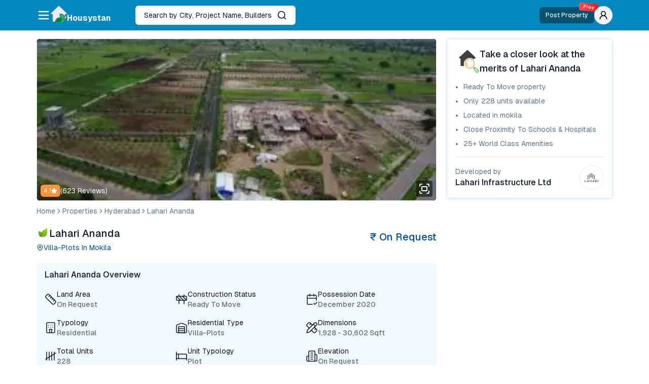

--- FILE ---
content_type: text/html; charset=utf-8
request_url: https://housystan.com/hyderabad-real-estate/mokila/lahari-ananda/review/brochure/floor-plan/price
body_size: 29443
content:
<!DOCTYPE html><html lang="en"><head><meta charSet="utf-8"/><meta name="viewport" content="width=device-width, initial-scale=1"/><link rel="preload" href="/_next/static/media/028c0d39d2e8f589-s.p.woff2" as="font" crossorigin="" type="font/woff2"/><link rel="preload" as="image" href="https://oss-brigade.s3.ap-southeast-1.amazonaws.com/npd/Lahari-Ananda-Banner.webp" fetchPriority="high"/><link rel="stylesheet" href="/_next/static/css/6e09fc4a51e39a40.css" data-precedence="next"/><link rel="stylesheet" href="/_next/static/css/9a8d84707dc54d3f.css" data-precedence="next"/><link rel="preload" as="script" fetchPriority="low" href="/_next/static/chunks/webpack-956357ec4abfa9f4.js"/><script src="/_next/static/chunks/2968bc18-98f57f971425554c.js" async=""></script><script src="/_next/static/chunks/7009-eeb954a677a944d3.js" async=""></script><script src="/_next/static/chunks/main-app-7bf096f76e44419d.js" async=""></script><script src="/_next/static/chunks/1267-c2f7f64c2ec43e1e.js" async=""></script><script src="/_next/static/chunks/7086-5a5423968a96dbba.js" async=""></script><script src="/_next/static/chunks/3005-2698e691a66965b6.js" async=""></script><script src="/_next/static/chunks/7975-0c1eee14aca7cd77.js" async=""></script><script src="/_next/static/chunks/9146-a9fba4c4798e0eab.js" async=""></script><script src="/_next/static/chunks/9067-717624f27b4f00a1.js" async=""></script><script src="/_next/static/chunks/2976-0231d61352648e66.js" async=""></script><script src="/_next/static/chunks/5536-2db8bc03bd0c7f36.js" async=""></script><script src="/_next/static/chunks/5183-80210c336875b2e0.js" async=""></script><script src="/_next/static/chunks/app/layout-eb354c762c6c2001.js" async=""></script><script src="/_next/static/chunks/a2f768ab-0b3d724724c6034d.js" async=""></script><script src="/_next/static/chunks/65defed1-46df4cea46463479.js" async=""></script><script src="/_next/static/chunks/9043-d78639ac9fa42acc.js" async=""></script><script src="/_next/static/chunks/6559-da4db12510f26142.js" async=""></script><script src="/_next/static/chunks/4421-894a50ee2d22cef2.js" async=""></script><script src="/_next/static/chunks/9127-ef0d79ac49619116.js" async=""></script><script src="/_next/static/chunks/4305-734eeab0b42d3e3c.js" async=""></script><script src="/_next/static/chunks/2995-56844afa9bdf97e7.js" async=""></script><script src="/_next/static/chunks/3757-ec6d9b82993ffe6d.js" async=""></script><script src="/_next/static/chunks/4290-0a796d2fad80573a.js" async=""></script><script src="/_next/static/chunks/4384-e0ad694560762ef1.js" async=""></script><script src="/_next/static/chunks/8565-17c0e636e0d91fbe.js" async=""></script><script src="/_next/static/chunks/6870-487d99abda7766d1.js" async=""></script><script src="/_next/static/chunks/9196-dec066dd61f9a328.js" async=""></script><script src="/_next/static/chunks/1326-d41267cc459e3cb1.js" async=""></script><script src="/_next/static/chunks/7712-14dc012b685cb0d1.js" async=""></script><script src="/_next/static/chunks/1039-08a7cccb2b1a4cf9.js" async=""></script><script src="/_next/static/chunks/2456-728f1c4f3bf949e1.js" async=""></script><script src="/_next/static/chunks/app/%5B...propertyParams%5D/page-88f7c403990a144b.js" async=""></script><script src="/_next/static/chunks/156-0a52fef9f4f3f80c.js" async=""></script><script src="/_next/static/chunks/app/(legal)/layout-606112c79db26084.js" async=""></script><link rel="preload" href="https://www.googletagmanager.com/gtm.js?id=GTM-WKMK7VW" as="script"/><link rel="preload" href="https://www.facebook.com/tr?id=256933336891965&amp;ev=PageView&amp;noscript=" as="script"/><link rel="icon" href="/icon?&lt;generated&gt;" type="image/&lt;generated&gt;" sizes="&lt;generated&gt;"/><meta name="facebook-domain-verification" content="yi80qs4gfngfnazk0no8lv48yhcrr8"/><title>Lahari Ananda View Pros And Cons - Housystan</title><meta name="description" content="Lahari Ananda Is An Ready to move Project In The Location Of Mokila, Hyderabad Get Lahari Ananda Brochure, Floor Plan, Master Plan &amp; Price Sheet"/><meta name="author" content="Mohammed Nadeem"/><meta name="keywords" content="Lahari Ananda, Lahari Ananda Mokila, Lahari Ananda price, Lahari Ananda Mokila Hyderabad, Lahari Ananda apartments, Lahari Ananda flats, Lahari Ananda review, Lahari Ananda , Lahari Ananda address, Lahari Infrastructures  Plots, Lahari Ananda review, Lahari Ananda Brochure,Lahari Ananda Floorplan, Lahari Ananda Price Sheet, Lahari Ananda Location, Lahari Ananda Cost, Lahari Ananda Cost Sheet, Lahari Ananda Possession, Lahari Ananda Mokila,"/><meta name="article:publisher" content="https://www.facebook.com/housystan"/><link rel="canonical" href="https://housystan.com/hyderabad-real-estate/mokila/lahari-ananda/review/brochure/floor-plan/price"/><meta property="og:title" content="Lahari Ananda View Pros And Cons - Housystan"/><meta property="og:description" content="Lahari Ananda Is An Ready to move Project In The Location Of Mokila, Hyderabad Get Lahari Ananda Brochure, Floor Plan, Master Plan &amp; Price Sheet"/><meta property="og:url" content="https://housystan.com/hyderabad-real-estate/mokila/lahari-ananda/review/brochure/floor-plan/price"/><meta property="og:site_name" content="Housystan"/><meta property="og:locale" content="en_US"/><meta property="og:type" content="website"/><meta name="twitter:card" content="summary"/><meta name="twitter:site" content="/hyderabad-real-estate/mokila/lahari-ananda/review/brochure/floor-plan/price"/><meta name="twitter:creator" content="Housystan"/><meta name="twitter:title" content="Lahari Ananda View Pros And Cons - Housystan"/><meta name="twitter:description" content="Lahari Ananda Is An Ready to move Project In The Location Of Mokila, Hyderabad Get Lahari Ananda Brochure, Floor Plan, Master Plan &amp; Price Sheet"/><link rel="icon" href="/icon.png?462c61216849f82b" type="image/png" sizes="54x54"/><meta name="next-size-adjust"/><script>sessionStorage.setItem("landingUrl", window.location.href)</script><script>(self.__next_s=self.__next_s||[]).push(["https://www.facebook.com/tr?id=256933336891965&ev=PageView&noscript=",{"id":"facebook-tr"}])</script><script>(self.__next_s=self.__next_s||[]).push([0,{"children":"\n      !function(f,b,e,v,n,t,s)\n{if(f.fbq)return;n=f.fbq=function(){n.callMethod?\nn.callMethod.apply(n,arguments):n.queue.push(arguments)};\nif(!f._fbq)f._fbq=n;n.push=n;n.loaded=!0;n.version='2.0';\nn.queue=[];t=b.createElement(e);t.async=!0;\nt.src=v;s=b.getElementsByTagName(e)[0];\ns.parentNode.insertBefore(t,s)}(window, document,'script',\n'https://connect.facebook.net/en_US/fbevents.js');\nfbq('init', '256933336891965');\nfbq('track', 'PageView');\n  ","id":"facebook-fb-events"}])</script><script src="/_next/static/chunks/polyfills-42372ed130431b0a.js" noModule=""></script></head><body class="__variable_fb8f2c bg-background font-sans text-primary antialiased btm-dynamic"><style>#nprogress{pointer-events:none}#nprogress .bar{background:#29d;position:fixed;z-index:1600;top: 0;left:0;width:100%;height:3px}#nprogress .peg{display:block;position:absolute;right:0;width:100px;height:100%;box-shadow:0 0 10px #29d,0 0 5px #29d;opacity:1;-webkit-transform:rotate(3deg) translate(0px,-4px);-ms-transform:rotate(3deg) translate(0px,-4px);transform:rotate(3deg) translate(0px,-4px)}#nprogress .spinner{display:block;position:fixed;z-index:1600;top: 15px;right:15px}#nprogress .spinner-icon{width:18px;height:18px;box-sizing:border-box;border:2px solid transparent;border-top-color:#29d;border-left-color:#29d;border-radius:50%;-webkit-animation:nprogress-spinner 400ms linear infinite;animation:nprogress-spinner 400ms linear infinite}.nprogress-custom-parent{overflow:hidden;position:relative}.nprogress-custom-parent #nprogress .bar,.nprogress-custom-parent #nprogress .spinner{position:absolute}@-webkit-keyframes nprogress-spinner{0%{-webkit-transform:rotate(0deg)}100%{-webkit-transform:rotate(360deg)}}@keyframes nprogress-spinner{0%{transform:rotate(0deg)}100%{transform:rotate(360deg)}}</style><div role="region" aria-label="Notifications (F8)" tabindex="-1" style="pointer-events:none"><ol tabindex="-1" class="fixed top-0 z-[100] flex max-h-screen w-full flex-col-reverse p-4 sm:bottom-0 sm:right-0 sm:top-auto sm:flex-col md:max-w-[420px]"></ol></div><div class="absolute z-50 h-4 w-0 md:h-32"></div><nav class="top-0 z-40 mb-1 w-full py-2.5 md:bg-brand md:shadow-none bg-transparent shadow-none static"><div class="container flex w-full items-center gap-4"><button class="inline-flex items-center justify-center rounded-md text-sm font-medium ring-offset-background transition-colors focus-visible:outline-none focus-visible:ring-2 focus-visible:ring-ring focus-visible:ring-offset-2 disabled:pointer-events-none disabled:opacity-50 text-primary underline-offset-4 hover:underline h-10 py-2 px-0" title="menu" type="button" aria-haspopup="dialog" aria-expanded="false" aria-controls="radix-:Rckvf7kq:" data-state="closed"><svg xmlns="http://www.w3.org/2000/svg" width="24" height="24" viewBox="0 0 24 24" fill="none" stroke="currentColor" stroke-width="2" stroke-linecap="round" stroke-linejoin="round" class="lucide lucide-menu hidden h-6 w-6 md:block md:h-7 md:w-7 text-primary/70 md:text-background"><line x1="4" x2="20" y1="12" y2="12"></line><line x1="4" x2="20" y1="6" y2="6"></line><line x1="4" x2="20" y1="18" y2="18"></line></svg><span class="relative flex shrink-0 overflow-hidden rounded-full h-8 w-8 bg-secondary text-black shadow-sm md:h-9 md:w-9 md:hidden"><span class="flex h-full w-full items-center justify-center rounded-full bg-muted"><svg xmlns="http://www.w3.org/2000/svg" width="24" height="24" viewBox="0 0 24 24" fill="none" stroke="currentColor" stroke-width="2" stroke-linecap="round" stroke-linejoin="round" class="lucide lucide-user-round h-4 w-4 md:h-5 md:w-5"><circle cx="12" cy="8" r="5"></circle><path d="M20 21a8 8 0 0 0-16 0"></path></svg></span></span></button><a title="Housystan Logo" class="flex gap-0.5 text-xl font-bold text-background md:text-2xl" href="/"><img alt="Housystan Logo" loading="lazy" width="32" height="32" decoding="async" data-nimg="1" class="hidden md:block w-7 h-7 md:w-8 md:h-8" style="color:transparent" src="/_next/static/media/logo-light-sm.13b47c17.png"/><img alt="Housystan Logo" loading="lazy" width="32" height="32" decoding="async" data-nimg="1" class="md:hidden w-7 h-7 md:w-8 md:h-8" style="color:transparent" src="/_next/static/media/logo-dark-sm.ac1de61e.png"/><span class="mt-2.5 text-sm md:mt-3 md:text-base text-primary md:text-background">Housystan</span></a><a class="grow items-center gap-2 rounded-md border bg-background px-3 py-2 shadow-sm md:ml-12 md:grow-0 md:px-4 md:py-2 max-w-[50%] hidden md:flex" title="Search properties" href="/search"><span class="max-w-full flex-1 truncate text-sm">Search by City, Project Name, Builders</span><svg xmlns="http://www.w3.org/2000/svg" width="24" height="24" viewBox="0 0 24 24" fill="none" stroke="currentColor" stroke-width="2" stroke-linecap="round" stroke-linejoin="round" class="lucide lucide-search ml-auto h-5 w-5 md:ml-2.5"><circle cx="11" cy="11" r="8"></circle><path d="m21 21-4.3-4.3"></path></svg></a><div class="flex flex-1 items-center justify-end gap-4 leading-none md:justify-between"><a class="md:hidden" title="Search properties" href="/search"><svg xmlns="http://www.w3.org/2000/svg" width="24" height="24" viewBox="0 0 24 24" fill="none" stroke="currentColor" stroke-width="2" stroke-linecap="round" stroke-linejoin="round" class="lucide lucide-search h-5 w-5"><circle cx="11" cy="11" r="8"></circle><path d="m21 21-4.3-4.3"></path></svg></a><a class="relative flex items-center gap-1 whitespace-nowrap rounded-md bg-black/40 p-0 px-2 py-1.5 text-xs font-medium text-white md:px-3 md:py-2 md:text-xs md:shadow-sm md:ml-auto" href="/u/post-property/new?step=">Post Property<span class="absolute -right-2 -top-3 rotate-6 animate-gradient-x rounded-sm bg-brand bg-red-400 bg-[linear-gradient(to_right,_var(--clr1)_0%,_var(--clr2)_50%,_var(--clr1)_100%)] bg-500 px-2 py-0.5 text-xxs leading-tight text-white [--clr1:#fc1616] [--clr2:#ffa1a1] md:-top-2">Free</span></a><span class="relative shrink-0 overflow-hidden rounded-full h-8 w-8 bg-secondary text-black shadow-sm md:h-9 md:w-9 hidden md:flex"><span class="flex h-full w-full items-center justify-center rounded-full bg-muted"><svg xmlns="http://www.w3.org/2000/svg" width="24" height="24" viewBox="0 0 24 24" fill="none" stroke="currentColor" stroke-width="2" stroke-linecap="round" stroke-linejoin="round" class="lucide lucide-user-round h-4 w-4 md:h-5 md:w-5"><circle cx="12" cy="8" r="5"></circle><path d="M20 21a8 8 0 0 0-16 0"></path></svg></span></span></div></div></nav><div><div></div></div><div class="container mb-5 grid-cols-10 gap-5 md:mt-4 lg:grid"><main class="col-span-7 w-full space-y-5"><div class="space-y-2.5"><div class="relative isolate shrink-0 scroll-mt-52 overflow-hidden rounded-md after:pointer-events-none after:absolute after:inset-0 after:shadow-inner-xl md:mx-0 md:w-auto md:rounded-lg"><div class="relative isolate h-full max-w-full"><ul class="hide-scroll relative flex h-full snap-x overflow-auto gap-2"><li class="shrink-0 relative mx-0 h-60 w-full snap-center bg-black md:h-80"><img alt="Banner Image for Lahari Ananda" fetchPriority="high" width="720" height="1280" decoding="async" data-nimg="1" class="h-full w-full border object-cover" style="color:transparent" src="https://oss-brigade.s3.ap-southeast-1.amazonaws.com/npd/Lahari-Ananda-Banner.webp"/></li></ul><button class="grid place-content-center rounded-full border bg-background leading-none text-primary shadow transition-[opacity,shadow] hover:shadow-lg opacity-0 absolute left-0 top-1/2 z-10 ml-2 -translate-y-1/2 md:ml-4" disabled="" title="Scroll Left"><svg xmlns="http://www.w3.org/2000/svg" width="24" height="24" viewBox="0 0 24 24" fill="none" stroke="currentColor" stroke-width="2" stroke-linecap="round" stroke-linejoin="round" class="lucide lucide-chevron-left p-1 h-6 w-6 md:h-7 md:w-7 md:p-1.5"><path d="m15 18-6-6 6-6"></path></svg></button><button class="grid place-content-center rounded-full border bg-background leading-none text-primary shadow transition-[opacity,shadow] hover:shadow-lg absolute right-0 top-1/2 z-10 mr-2 -translate-y-1/2 md:mr-4" title="Scroll right"><svg xmlns="http://www.w3.org/2000/svg" width="24" height="24" viewBox="0 0 24 24" fill="none" stroke="currentColor" stroke-width="2" stroke-linecap="round" stroke-linejoin="round" class="lucide lucide-chevron-right p-1 h-6 w-6 md:h-7 md:w-7 md:p-1.5"><path d="m9 18 6-6-6-6"></path></svg></button></div><button title="Full screen" class="absolute bottom-2 right-2 z-10 rounded bg-black/50 p-1 text-white backdrop-blur"><svg xmlns="http://www.w3.org/2000/svg" width="24" height="24" viewBox="0 0 24 24" fill="none" stroke="currentColor" stroke-width="2" stroke-linecap="round" stroke-linejoin="round" class="lucide lucide-fullscreen"><path d="M3 7V5a2 2 0 0 1 2-2h2"></path><path d="M17 3h2a2 2 0 0 1 2 2v2"></path><path d="M21 17v2a2 2 0 0 1-2 2h-2"></path><path d="M7 21H5a2 2 0 0 1-2-2v-2"></path><rect width="10" height="8" x="7" y="8" rx="1"></rect></svg></button><div class="flex items-center gap-2 text-white absolute bottom-2 left-2 z-10"><span class="flex items-center gap-1.5 rounded-md bg-orange-400 px-1.5 py-0.5 text-xxs md:py-1 md:text-xs">4.1<svg stroke="currentColor" fill="currentColor" stroke-width="0" viewBox="0 0 16 16" height="1em" width="1em" xmlns="http://www.w3.org/2000/svg"><path d="M3.612 15.443c-.386.198-.824-.149-.746-.592l.83-4.73L.173 6.765c-.329-.314-.158-.888.283-.95l4.898-.696L7.538.792c.197-.39.73-.39.927 0l2.184 4.327 4.898.696c.441.062.612.636.282.95l-3.522 3.356.83 4.73c.078.443-.36.79-.746.592L8 13.187l-4.389 2.256z"></path></svg></span><span class="text-xs md:text-sm">(<!-- -->623<!-- --> Reviews)</span></div></div><nav aria-label="breadcrumb" class="text-muted-foreground"><ol class="flex flex-wrap items-center gap-1.5 break-words text-sm text-muted-foreground sm:gap-2.5"><li class="inline-flex items-center gap-1.5"><a class="transition-colors hover:text-foreground" href="/">Home</a></li><li role="presentation" aria-hidden="true" class="[&amp;&gt;svg]:h-3.5 [&amp;&gt;svg]:w-3.5"><svg xmlns="http://www.w3.org/2000/svg" width="24" height="24" viewBox="0 0 24 24" fill="none" stroke="currentColor" stroke-width="2" stroke-linecap="round" stroke-linejoin="round" class="lucide lucide-chevron-right"><path d="m9 18 6-6-6-6"></path></svg></li><li class="inline-flex items-center gap-1.5"><a class="capitalize transition-colors hover:text-foreground" href="/properties/all">Properties</a></li><li role="presentation" aria-hidden="true" class="[&amp;&gt;svg]:h-3.5 [&amp;&gt;svg]:w-3.5"><svg xmlns="http://www.w3.org/2000/svg" width="24" height="24" viewBox="0 0 24 24" fill="none" stroke="currentColor" stroke-width="2" stroke-linecap="round" stroke-linejoin="round" class="lucide lucide-chevron-right"><path d="m9 18 6-6-6-6"></path></svg></li><li class="inline-flex items-center gap-1.5"><a class="capitalize transition-colors hover:text-foreground" href="/properties/hyderabad">hyderabad</a></li><li role="presentation" aria-hidden="true" class="[&amp;&gt;svg]:h-3.5 [&amp;&gt;svg]:w-3.5"><svg xmlns="http://www.w3.org/2000/svg" width="24" height="24" viewBox="0 0 24 24" fill="none" stroke="currentColor" stroke-width="2" stroke-linecap="round" stroke-linejoin="round" class="lucide lucide-chevron-right"><path d="m9 18 6-6-6-6"></path></svg></li><li class="inline-flex items-center gap-1.5"><a class="capitalize transition-colors hover:text-foreground" href="/property/lahari-ananda/hyderabad/mokila/price-brochure-floor-plan-review">Lahari Ananda</a></li></ol></nav></div><section><div class="flex w-full flex-row flex-wrap items-baseline justify-between gap-2 md:flex-nowrap md:gap-4"><div class="space-y-1"><h1 class="flex shrink-0 gap-2 text-base font-medium leading-tight md:text-xl"><img alt="" loading="lazy" width="25" height="25" decoding="async" data-nimg="1" style="color:transparent" src="/_next/static/media/leaf.7ed51f59.jpeg"/>Lahari Ananda</h1><h2 class="flex items-center gap-1 text-xs capitalize text-brand-800 md:text-sm"><svg xmlns="http://www.w3.org/2000/svg" width="24" height="24" viewBox="0 0 24 24" fill="none" stroke="currentColor" stroke-width="2" stroke-linecap="round" stroke-linejoin="round" class="lucide lucide-map-pin h-3.5 w-3.5"><path d="M20 10c0 6-8 12-8 12s-8-6-8-12a8 8 0 0 1 16 0Z"></path><circle cx="12" cy="10" r="3"></circle></svg>villa-plots<!-- --> in <!-- -->mokila</h2></div><span class="whitespace-nowrap text-base font-medium capitalize leading-none text-brand-800 md:text-xl">₹<!-- --> <!-- -->on request</span></div></section><section id="property-overview" class="space-y-4 rounded-lg bg-brand-50 px-4 py-3"><h3 class="flex flex-col font-medium capitalize">Lahari Ananda Overview</h3><ul class="grid grid-cols-2 gap-4 sm:grid-cols-3"><li class="col-span-1 flex items-center gap-4"><svg xmlns="http://www.w3.org/2000/svg" width="24" height="24" viewBox="0 0 24 24" fill="none" stroke="currentColor" stroke-width="1.5" stroke-linecap="round" stroke-linejoin="round" class="lucide lucide-ruler shrink-0"><path d="M21.3 15.3a2.4 2.4 0 0 1 0 3.4l-2.6 2.6a2.4 2.4 0 0 1-3.4 0L2.7 8.7a2.41 2.41 0 0 1 0-3.4l2.6-2.6a2.41 2.41 0 0 1 3.4 0Z"></path><path d="m14.5 12.5 2-2"></path><path d="m11.5 9.5 2-2"></path><path d="m8.5 6.5 2-2"></path><path d="m17.5 15.5 2-2"></path></svg><div class="flex flex-col capitalize"><span class="text-xs md:text-sm">Land Area</span><span class="text-xs font-medium text-gray-500 md:text-sm">On Request</span></div></li><li class="col-span-1 flex items-center gap-4"><svg xmlns="http://www.w3.org/2000/svg" width="24" height="24" viewBox="0 0 24 24" fill="none" stroke="currentColor" stroke-width="1.5" stroke-linecap="round" stroke-linejoin="round" class="lucide lucide-construction shrink-0"><rect x="2" y="6" width="20" height="8" rx="1"></rect><path d="M17 14v7"></path><path d="M7 14v7"></path><path d="M17 3v3"></path><path d="M7 3v3"></path><path d="M10 14 2.3 6.3"></path><path d="m14 6 7.7 7.7"></path><path d="m8 6 8 8"></path></svg><div class="flex flex-col capitalize"><span class="text-xs md:text-sm">Construction Status</span><span class="text-xs font-medium text-gray-500 md:text-sm">ready to move</span></div></li><li class="col-span-1 flex items-center gap-4"><svg xmlns="http://www.w3.org/2000/svg" width="24" height="24" viewBox="0 0 24 24" fill="none" stroke="currentColor" stroke-width="1.5" stroke-linecap="round" stroke-linejoin="round" class="lucide lucide-calendar-check2 shrink-0"><path d="M8 2v4"></path><path d="M16 2v4"></path><path d="M21 14V6a2 2 0 0 0-2-2H5a2 2 0 0 0-2 2v14a2 2 0 0 0 2 2h8"></path><path d="M3 10h18"></path><path d="m16 20 2 2 4-4"></path></svg><div class="flex flex-col capitalize"><span class="text-xs md:text-sm">Possession Date</span><span class="text-xs font-medium text-gray-500 md:text-sm">December 2020</span></div></li><li class="col-span-1 flex items-center gap-4"><svg xmlns="http://www.w3.org/2000/svg" width="24" height="24" viewBox="0 0 24 24" fill="none" stroke="currentColor" stroke-width="1.5" stroke-linecap="round" stroke-linejoin="round" class="lucide lucide-hotel shrink-0"><path d="M10 22v-6.57"></path><path d="M12 11h.01"></path><path d="M12 7h.01"></path><path d="M14 15.43V22"></path><path d="M15 16a5 5 0 0 0-6 0"></path><path d="M16 11h.01"></path><path d="M16 7h.01"></path><path d="M8 11h.01"></path><path d="M8 7h.01"></path><rect x="4" y="2" width="16" height="20" rx="2"></rect></svg><div class="flex flex-col capitalize"><span class="text-xs md:text-sm">Typology</span><span class="text-xs font-medium text-gray-500 md:text-sm">residential</span></div></li><li class="col-span-1 flex items-center gap-4"><svg xmlns="http://www.w3.org/2000/svg" width="24" height="24" viewBox="0 0 24 24" fill="none" stroke="currentColor" stroke-width="1.5" stroke-linecap="round" stroke-linejoin="round" class="lucide lucide-warehouse shrink-0"><path d="M22 8.35V20a2 2 0 0 1-2 2H4a2 2 0 0 1-2-2V8.35A2 2 0 0 1 3.26 6.5l8-3.2a2 2 0 0 1 1.48 0l8 3.2A2 2 0 0 1 22 8.35Z"></path><path d="M6 18h12"></path><path d="M6 14h12"></path><rect width="12" height="12" x="6" y="10"></rect></svg><div class="flex flex-col capitalize"><span class="text-xs md:text-sm">Residential Type</span><span class="text-xs font-medium text-gray-500 md:text-sm">villa-plots</span></div></li><li class="col-span-1 flex items-center gap-4"><svg xmlns="http://www.w3.org/2000/svg" width="24" height="24" viewBox="0 0 24 24" fill="none" stroke="currentColor" stroke-width="1.5" stroke-linecap="round" stroke-linejoin="round" class="lucide lucide-pencil-ruler shrink-0"><path d="m15 5 4 4"></path><path d="M13 7 8.7 2.7a2.41 2.41 0 0 0-3.4 0L2.7 5.3a2.41 2.41 0 0 0 0 3.4L7 13"></path><path d="m8 6 2-2"></path><path d="m2 22 5.5-1.5L21.17 6.83a2.82 2.82 0 0 0-4-4L3.5 16.5Z"></path><path d="m18 16 2-2"></path><path d="m17 11 4.3 4.3c.94.94.94 2.46 0 3.4l-2.6 2.6c-.94.94-2.46.94-3.4 0L11 17"></path></svg><div class="flex flex-col capitalize"><span class="text-xs md:text-sm">Dimensions</span><span class="text-xs font-medium text-gray-500 md:text-sm">1,928 - 30,602 Sqft</span></div></li><li class="col-span-1 flex items-center gap-4"><svg xmlns="http://www.w3.org/2000/svg" width="24" height="24" viewBox="0 0 24 24" fill="none" stroke="currentColor" stroke-width="1.5" stroke-linecap="round" stroke-linejoin="round" class="lucide lucide-tally5 shrink-0"><path d="M4 4v16"></path><path d="M9 4v16"></path><path d="M14 4v16"></path><path d="M19 4v16"></path><path d="M22 6 2 18"></path></svg><div class="flex flex-col capitalize"><span class="text-xs md:text-sm">Total Units</span><span class="text-xs font-medium text-gray-500 md:text-sm">228</span></div></li><li class="col-span-1 flex items-center gap-4"><svg xmlns="http://www.w3.org/2000/svg" width="24" height="24" viewBox="0 0 24 24" fill="none" stroke="currentColor" stroke-width="1.5" stroke-linecap="round" stroke-linejoin="round" class="lucide lucide-bed shrink-0"><path d="M2 4v16"></path><path d="M2 8h18a2 2 0 0 1 2 2v10"></path><path d="M2 17h20"></path><path d="M6 8v9"></path></svg><div class="flex flex-col capitalize"><span class="text-xs md:text-sm">Unit Typology</span><span class="text-xs font-medium text-gray-500 md:text-sm">plot</span></div></li><li class="col-span-1 flex items-center gap-4"><svg xmlns="http://www.w3.org/2000/svg" width="24" height="24" viewBox="0 0 24 24" fill="none" stroke="currentColor" stroke-width="1.5" stroke-linecap="round" stroke-linejoin="round" class="lucide lucide-building2 shrink-0"><path d="M6 22V4a2 2 0 0 1 2-2h8a2 2 0 0 1 2 2v18Z"></path><path d="M6 12H4a2 2 0 0 0-2 2v6a2 2 0 0 0 2 2h2"></path><path d="M18 9h2a2 2 0 0 1 2 2v9a2 2 0 0 1-2 2h-2"></path><path d="M10 6h4"></path><path d="M10 10h4"></path><path d="M10 14h4"></path><path d="M10 18h4"></path></svg><div class="flex flex-col capitalize"><span class="text-xs md:text-sm">Elevation</span><span class="text-xs font-medium text-gray-500 md:text-sm">On Request</span></div></li></ul></section><div data-orientation="horizontal" role="none" class="shrink-0 bg-border h-[1px] w-full"></div><section id="property-floor-plan" class="space-y-4"><header><h3 class="flex flex-col font-medium capitalize mb-0">Floor Plan and Pricing </h3><span class="text-sm text-muted-foreground undefined">View Floor Plan and Pricing of Lahari Ananda</span></header><div><ul class="hide-scroll mb-4 flex max-w-full items-center gap-2 overflow-auto"><li><button class="inline-flex items-center justify-center font-medium ring-offset-background transition-colors focus-visible:outline-none focus-visible:ring-2 focus-visible:ring-ring focus-visible:ring-offset-2 disabled:pointer-events-none disabled:opacity-50 border bg-background hover:bg-accent text-brand px-4 py-2 h-8 shrink-0 rounded-full border-brand-100 text-xs data-[selected=true]:bg-brand-50 data-[selected=true]:hover:bg-brand-50 md:text-sm" data-selected="true">Lahari Ananda</button></li></ul><div class="relative isolate h-full max-w-full"><ul class="hide-scroll relative flex h-full snap-x gap-3 overflow-auto px-1"><li class="shrink-0"><button class="my-1 flex h-72 w-56 cursor-pointer flex-col rounded-md px-3 pb-1 pt-4 shadow-brand-light md:h-[22rem] md:w-72"><span class="mb-1 block text-sm font-medium capitalize md:mb-2 md:text-base">₹ <!-- -->on request</span><div class="flex items-center gap-2 text-xs md:text-sm"><svg xmlns="http://www.w3.org/2000/svg" width="16" height="16" viewBox="0 0 24 24" fill="none" stroke="currentColor" stroke-width="1.5" stroke-linecap="round" stroke-linejoin="round" class="lucide lucide-ruler"><path d="M21.3 15.3a2.4 2.4 0 0 1 0 3.4l-2.6 2.6a2.4 2.4 0 0 1-3.4 0L2.7 8.7a2.41 2.41 0 0 1 0-3.4l2.6-2.6a2.41 2.41 0 0 1 3.4 0Z"></path><path d="m14.5 12.5 2-2"></path><path d="m11.5 9.5 2-2"></path><path d="m8.5 6.5 2-2"></path><path d="m17.5 15.5 2-2"></path></svg><span>1,928<!-- --> sq.ft.</span><span class="text-muted-foreground">(<!-- -->179.12<!-- --> sq.m.)</span></div><div class="ml-6 flex items-center gap-1.5 text-xs text-muted-foreground md:text-sm"><span class="capitalize">area</span><div class="h-3 w-px bg-muted-foreground md:h-4"></div><span>plot</span></div><div class="mt-4 max-h-full overflow-hidden"><img alt="Floor plan for Lahari Ananda" loading="lazy" width="1280" height="720" decoding="async" data-nimg="1" class="max-h-full" style="color:transparent" src="https://oss-brigade.s3.ap-southeast-1.amazonaws.com/npd/Lahari-Ananda-Banner.webp"/></div><div class="mt-auto flex w-full items-center justify-between py-2 text-sm font-medium text-brand"><span>View plan</span><svg xmlns="http://www.w3.org/2000/svg" width="24" height="24" viewBox="0 0 24 24" fill="none" stroke="currentColor" stroke-width="2" stroke-linecap="round" stroke-linejoin="round" class="lucide lucide-pencil-ruler h-4 w-4"><path d="m15 5 4 4"></path><path d="M13 7 8.7 2.7a2.41 2.41 0 0 0-3.4 0L2.7 5.3a2.41 2.41 0 0 0 0 3.4L7 13"></path><path d="m8 6 2-2"></path><path d="m2 22 5.5-1.5L21.17 6.83a2.82 2.82 0 0 0-4-4L3.5 16.5Z"></path><path d="m18 16 2-2"></path><path d="m17 11 4.3 4.3c.94.94.94 2.46 0 3.4l-2.6 2.6c-.94.94-2.46.94-3.4 0L11 17"></path></svg></div></button></li><li class="shrink-0"><button class="my-1 flex h-72 w-56 cursor-pointer flex-col rounded-md px-3 pb-1 pt-4 shadow-brand-light md:h-[22rem] md:w-72"><span class="mb-1 block text-sm font-medium capitalize md:mb-2 md:text-base">₹ <!-- -->on request</span><div class="flex items-center gap-2 text-xs md:text-sm"><svg xmlns="http://www.w3.org/2000/svg" width="16" height="16" viewBox="0 0 24 24" fill="none" stroke="currentColor" stroke-width="1.5" stroke-linecap="round" stroke-linejoin="round" class="lucide lucide-ruler"><path d="M21.3 15.3a2.4 2.4 0 0 1 0 3.4l-2.6 2.6a2.4 2.4 0 0 1-3.4 0L2.7 8.7a2.41 2.41 0 0 1 0-3.4l2.6-2.6a2.41 2.41 0 0 1 3.4 0Z"></path><path d="m14.5 12.5 2-2"></path><path d="m11.5 9.5 2-2"></path><path d="m8.5 6.5 2-2"></path><path d="m17.5 15.5 2-2"></path></svg><span>30,602<!-- --> sq.ft.</span><span class="text-muted-foreground">(<!-- -->2843.02<!-- --> sq.m.)</span></div><div class="ml-6 flex items-center gap-1.5 text-xs text-muted-foreground md:text-sm"><span class="capitalize">area</span><div class="h-3 w-px bg-muted-foreground md:h-4"></div><span>plot</span></div><div class="mt-4 max-h-full overflow-hidden"><img alt="Floor plan for Lahari Ananda" loading="lazy" width="1280" height="720" decoding="async" data-nimg="1" class="max-h-full" style="color:transparent" src="https://oss-brigade.s3.ap-southeast-1.amazonaws.com/npd/Lahari-Ananda-Banner.webp"/></div><div class="mt-auto flex w-full items-center justify-between py-2 text-sm font-medium text-brand"><span>View plan</span><svg xmlns="http://www.w3.org/2000/svg" width="24" height="24" viewBox="0 0 24 24" fill="none" stroke="currentColor" stroke-width="2" stroke-linecap="round" stroke-linejoin="round" class="lucide lucide-pencil-ruler h-4 w-4"><path d="m15 5 4 4"></path><path d="M13 7 8.7 2.7a2.41 2.41 0 0 0-3.4 0L2.7 5.3a2.41 2.41 0 0 0 0 3.4L7 13"></path><path d="m8 6 2-2"></path><path d="m2 22 5.5-1.5L21.17 6.83a2.82 2.82 0 0 0-4-4L3.5 16.5Z"></path><path d="m18 16 2-2"></path><path d="m17 11 4.3 4.3c.94.94.94 2.46 0 3.4l-2.6 2.6c-.94.94-2.46.94-3.4 0L11 17"></path></svg></div></button></li></ul><button class="grid place-content-center rounded-full border bg-background leading-none text-primary shadow transition-[opacity,shadow] hover:shadow-lg opacity-0 absolute left-0 top-1/2 z-10 ml-2 -translate-y-1/2 md:ml-4" disabled="" title="Scroll Left"><svg xmlns="http://www.w3.org/2000/svg" width="24" height="24" viewBox="0 0 24 24" fill="none" stroke="currentColor" stroke-width="2" stroke-linecap="round" stroke-linejoin="round" class="lucide lucide-chevron-left p-1 h-6 w-6 md:h-7 md:w-7 md:p-1.5"><path d="m15 18-6-6 6-6"></path></svg></button><button class="grid place-content-center rounded-full border bg-background leading-none text-primary shadow transition-[opacity,shadow] hover:shadow-lg absolute right-0 top-1/2 z-10 mr-2 -translate-y-1/2 md:mr-4" title="Scroll right"><svg xmlns="http://www.w3.org/2000/svg" width="24" height="24" viewBox="0 0 24 24" fill="none" stroke="currentColor" stroke-width="2" stroke-linecap="round" stroke-linejoin="round" class="lucide lucide-chevron-right p-1 h-6 w-6 md:h-7 md:w-7 md:p-1.5"><path d="m9 18 6-6-6-6"></path></svg></button></div></div></section><div data-orientation="horizontal" role="none" class="shrink-0 bg-border h-[1px] w-full"></div><div class="rounded-md border border-brand-100 p-4 shadow-brand-light md:hidden"><section class="space-y-3"><h3 class="flex items-center gap-2"><img alt="Home logo" loading="lazy" width="350" height="350" decoding="async" data-nimg="1" class="w-12 shrink-0" style="color:transparent" src="/_next/static/media/logo-search.e14cd6b5.png"/><span class="text-lg font-medium">Take a closer look at the merits of <!-- -->Lahari Ananda</span></h3><ul class="list-disc space-y-2 text-sm text-muted-foreground [&amp;&gt;li]:ms-4"><li><span class="capitalize">ready to move</span> property</li><li>Only <!-- -->228<!-- --> units available</li><li>Located in <!-- -->mokila</li><li>Close Proximity To Schools &amp; Hospitals</li><li>25+ World Class Amenities</li></ul></section><div data-orientation="horizontal" role="none" class="shrink-0 bg-border h-[1px] w-full my-4"></div><a href="/lahari-infrastructure-ltd"><article class="flex items-center justify-between gap-2"><div class="flex flex-col"><span class="text-xs text-muted-foreground md:text-sm">Developed by</span><span class="font-medium">Lahari Infrastructure Ltd</span></div><div class="grid h-12 w-12 place-content-center rounded-full border"><img alt="Lahari Infrastructure Ltd logo" loading="lazy" width="100" height="100" decoding="async" data-nimg="1" class="object-contain p-2" style="color:transparent" src="https://oss-brigade.s3.ap-southeast-1.amazonaws.com/npd/Lahari Infrastructure Ltd.webp"/></div></article></a></div><div data-orientation="horizontal" role="none" class="shrink-0 bg-border h-[1px] w-full md:hidden"></div><section id="property-amenities" class="space-y-4"><header><div class="flex items-center gap-1"><h3 class="flex flex-col font-medium capitalize">Amenities and Features </h3><svg xmlns="http://www.w3.org/2000/svg" width="24" height="24" viewBox="0 0 24 24" fill="none" stroke="currentColor" stroke-width="2" stroke-linecap="round" stroke-linejoin="round" class="lucide lucide-arrow-right-from-line h-4 w-4 text-gray-500"><path d="M3 5v14"></path><path d="M21 12H7"></path><path d="m15 18 6-6-6-6"></path></svg></div><span class="text-sm text-muted-foreground undefined">View Amenities and Features of Lahari Ananda</span></header><div><ul class="hide-scroll flex flex-nowrap items-center gap-2 overflow-auto md:flex-wrap md:gap-4"><li><div class="isolate flex h-24 w-28 flex-col items-center justify-start text-center text-xs capitalize"><img alt="logo for 24 Hrs Running Water" loading="lazy" width="96" height="96" decoding="async" data-nimg="1" class="z-10 -mb-4 h-9 w-9 md:h-11 md:w-11" style="color:transparent" src="/_next/static/media/shower.023ead05.png"/><span class="w-full grow rounded-lg bg-slate-100 px-2 pt-6 font-medium">24 Hrs Running Water</span></div></li><li><div class="isolate flex h-24 w-28 flex-col items-center justify-start text-center text-xs capitalize"><img alt="logo for 24/7 Security" loading="lazy" width="96" height="96" decoding="async" data-nimg="1" class="z-10 -mb-4 h-9 w-9 md:h-11 md:w-11" style="color:transparent" src="/_next/static/media/user-shield.86498bc9.png"/><span class="w-full grow rounded-lg bg-slate-100 px-2 pt-6 font-medium">24/7 Security</span></div></li><li><div class="isolate flex h-24 w-28 flex-col items-center justify-start text-center text-xs capitalize"><img alt="logo for Basketball Court" loading="lazy" width="96" height="96" decoding="async" data-nimg="1" class="z-10 -mb-4 h-9 w-9 md:h-11 md:w-11" style="color:transparent" src="/_next/static/media/basketball.dc3dbf7a.png"/><span class="w-full grow rounded-lg bg-slate-100 px-2 pt-6 font-medium">Basketball Court</span></div></li><li><div class="isolate flex h-24 w-28 flex-col items-center justify-start text-center text-xs capitalize"><img alt="logo for Bike Track" loading="lazy" width="96" height="96" decoding="async" data-nimg="1" class="z-10 -mb-4 h-9 w-9 md:h-11 md:w-11" style="color:transparent" src="/_next/static/media/bicycle.1efad4a1.png"/><span class="w-full grow rounded-lg bg-slate-100 px-2 pt-6 font-medium">Bike Track</span></div></li><li><div class="isolate flex h-24 w-28 flex-col items-center justify-start text-center text-xs capitalize"><img alt="logo for CCTV Camera" loading="lazy" width="96" height="96" decoding="async" data-nimg="1" class="z-10 -mb-4 h-9 w-9 md:h-11 md:w-11" style="color:transparent" src="/_next/static/media/cctv-camera.90830360.png"/><span class="w-full grow rounded-lg bg-slate-100 px-2 pt-6 font-medium">CCTV Camera</span></div></li><li><div class="isolate flex h-24 w-28 flex-col items-center justify-start text-center text-xs capitalize"><img alt="logo for Community Garden" loading="lazy" width="96" height="96" decoding="async" data-nimg="1" class="z-10 -mb-4 h-9 w-9 md:h-11 md:w-11" style="color:transparent" src="/_next/static/media/park-with-street-light.de7304c1.png"/><span class="w-full grow rounded-lg bg-slate-100 px-2 pt-6 font-medium">Community Garden</span></div></li><li><div class="isolate flex h-24 w-28 flex-col items-center justify-start text-center text-xs capitalize"><img alt="logo for Gym" loading="lazy" width="96" height="96" decoding="async" data-nimg="1" class="z-10 -mb-4 h-9 w-9 md:h-11 md:w-11" style="color:transparent" src="/_next/static/media/dumbbell.4e64c8aa.png"/><span class="w-full grow rounded-lg bg-slate-100 px-2 pt-6 font-medium">Gym</span></div></li><li><div class="isolate flex h-24 w-28 flex-col items-center justify-start text-center text-xs capitalize"><img alt="logo for Indoor Games" loading="lazy" width="96" height="96" decoding="async" data-nimg="1" class="z-10 -mb-4 h-9 w-9 md:h-11 md:w-11" style="color:transparent" src="/_next/static/media/shuttlecock.35dba8a1.png"/><span class="w-full grow rounded-lg bg-slate-100 px-2 pt-6 font-medium">Indoor Games</span></div></li><li><div class="isolate flex h-24 w-28 flex-col items-center justify-start text-center text-xs capitalize"><img alt="logo for Jogging Track" loading="lazy" width="96" height="96" decoding="async" data-nimg="1" class="z-10 -mb-4 h-9 w-9 md:h-11 md:w-11" style="color:transparent" src="/_next/static/media/running.c893fe6a.png"/><span class="w-full grow rounded-lg bg-slate-100 px-2 pt-6 font-medium">Jogging Track</span></div></li><li><div class="isolate flex h-24 w-28 flex-col items-center justify-start text-center text-xs capitalize"><img alt="logo for Library" loading="lazy" width="96" height="96" decoding="async" data-nimg="1" class="z-10 -mb-4 h-9 w-9 md:h-11 md:w-11" style="color:transparent" src="/_next/static/media/bookshop.26cafb1c.png"/><span class="w-full grow rounded-lg bg-slate-100 px-2 pt-6 font-medium">Library</span></div></li><li><div class="isolate flex h-24 w-28 flex-col items-center justify-start text-center text-xs capitalize"><img alt="logo for Maintenance Staff" loading="lazy" width="96" height="96" decoding="async" data-nimg="1" class="z-10 -mb-4 h-9 w-9 md:h-11 md:w-11" style="color:transparent" src="/_next/static/media/staff.938659c7.png"/><span class="w-full grow rounded-lg bg-slate-100 px-2 pt-6 font-medium">Maintenance Staff</span></div></li><li><div class="isolate flex h-24 w-28 flex-col items-center justify-start text-center text-xs capitalize"><img alt="logo for Outdoor Sports Facilities" loading="lazy" width="96" height="96" decoding="async" data-nimg="1" class="z-10 -mb-4 h-9 w-9 md:h-11 md:w-11" style="color:transparent" src="/_next/static/media/exercise.9037dd50.png"/><span class="w-full grow rounded-lg bg-slate-100 px-2 pt-6 font-medium">Outdoor Sports Facilities</span></div></li><li><div class="isolate flex h-24 w-28 flex-col items-center justify-start text-center text-xs capitalize"><img alt="logo for Party Hall" loading="lazy" width="96" height="96" decoding="async" data-nimg="1" class="z-10 -mb-4 h-9 w-9 md:h-11 md:w-11" style="color:transparent" src="/_next/static/media/party.7afbc889.png"/><span class="w-full grow rounded-lg bg-slate-100 px-2 pt-6 font-medium">Party Hall</span></div></li><li><div class="isolate flex h-24 w-28 flex-col items-center justify-start text-center text-xs capitalize"><img alt="logo for Power Backup" loading="lazy" width="96" height="96" decoding="async" data-nimg="1" class="z-10 -mb-4 h-9 w-9 md:h-11 md:w-11" style="color:transparent" src="/_next/static/media/electricity.9ba2db8f.png"/><span class="w-full grow rounded-lg bg-slate-100 px-2 pt-6 font-medium">Power Backup</span></div></li><li><div class="isolate flex h-24 w-28 flex-col items-center justify-start text-center text-xs capitalize"><img alt="logo for Rain Water Harvesting" loading="lazy" width="96" height="96" decoding="async" data-nimg="1" class="z-10 -mb-4 h-9 w-9 md:h-11 md:w-11" style="color:transparent" src="/_next/static/media/rainwater-catchment.96a9ba74.png"/><span class="w-full grow rounded-lg bg-slate-100 px-2 pt-6 font-medium">Rain Water Harvesting</span></div></li><li><div class="isolate flex h-24 w-28 flex-col items-center justify-start text-center text-xs capitalize"><img alt="logo for Sewage Treatment" loading="lazy" width="96" height="96" decoding="async" data-nimg="1" class="z-10 -mb-4 h-9 w-9 md:h-11 md:w-11" style="color:transparent" src="/_next/static/media/water-pipe.5eb27983.png"/><span class="w-full grow rounded-lg bg-slate-100 px-2 pt-6 font-medium">Sewage Treatment</span></div></li><li><div class="isolate flex h-24 w-28 flex-col items-center justify-start text-center text-xs capitalize"><img alt="logo for Surface Car Park" loading="lazy" width="96" height="96" decoding="async" data-nimg="1" class="z-10 -mb-4 h-9 w-9 md:h-11 md:w-11" style="color:transparent" src="/_next/static/media/garage.f7096679.png"/><span class="w-full grow rounded-lg bg-slate-100 px-2 pt-6 font-medium">Surface Car Park</span></div></li><li><div class="isolate flex h-24 w-28 flex-col items-center justify-start text-center text-xs capitalize"><img alt="logo for Swimming Pool" loading="lazy" width="96" height="96" decoding="async" data-nimg="1" class="z-10 -mb-4 h-9 w-9 md:h-11 md:w-11" style="color:transparent" src="/_next/static/media/pool.266cef1d.png"/><span class="w-full grow rounded-lg bg-slate-100 px-2 pt-6 font-medium">Swimming Pool</span></div></li></ul></div></section><div data-orientation="horizontal" role="none" class="shrink-0 bg-border h-[1px] w-full"></div><section id="property-location" class="space-y-4"><header><div class="flex items-center gap-1"><h3 class="flex flex-col font-medium capitalize">Address and Location </h3><svg xmlns="http://www.w3.org/2000/svg" width="24" height="24" viewBox="0 0 24 24" fill="none" stroke="currentColor" stroke-width="2" stroke-linecap="round" stroke-linejoin="round" class="lucide lucide-arrow-right-from-line h-4 w-4 text-gray-500"><path d="M3 5v14"></path><path d="M21 12H7"></path><path d="m15 18 6-6-6-6"></path></svg></div><span class="text-sm text-muted-foreground undefined">Find Address and Location of Lahari Ananda</span></header><div class="h-80 md:h-96"><div class="animate-pulse rounded-md bg-muted h-full border"></div></div><div class="mt-4 space-y-4"><p class="mx-auto max-w-md text-center text-xs font-medium capitalize md:text-sm">Mokila, Hyderabad</p><ul class="grid grid-cols-3 gap-y-4 md:grid-cols-5 md:text-center"><li class="col-span-1 flex flex-col px-2 capitalize md:border-r"><span class="text-xs md:text-sm">Locality</span><span class="text-sm font-medium md:text-base">mokila</span></li><li class="col-span-1 flex flex-col px-2 capitalize md:border-r"><span class="text-xs md:text-sm">City</span><span class="text-sm font-medium md:text-base">hyderabad</span></li><li class="col-span-1 flex flex-col px-2 capitalize md:border-r"><span class="text-xs md:text-sm">State</span><span class="text-sm font-medium md:text-base">telangana</span></li><li class="col-span-1 flex flex-col px-2 capitalize"><span class="text-xs md:text-sm">Country</span><span class="text-sm font-medium md:text-base">India</span></li></ul></div></section><div data-orientation="horizontal" role="none" class="shrink-0 bg-border h-[1px] w-full"></div><section id="property-about" class="space-y-4"><header><h3 class="flex flex-col font-medium capitalize">More about Lahari Ananda</h3><span class="text-sm text-muted-foreground undefined">RERA - On Request</span></header><div itemScope="" itemType="http://schema.org/CreativeWork" class="mb-4"><div class="block pr-2 text-xs md:text-sm lg:pr-0"><p>The Information mentioned here was last updated on: </p>2026-01-16</div></div><div class="relative"><div class="scroll-thin shadow-inside prose-sm max-h-80 w-full overflow-auto rounded-b-lg pr-1 leading-normal prose-a:text-blue-400"><p>Lahari Ananda: A Luxurious Residential Plot in Hyderabad</p><p>Lahari Ananda, a residential plot spanning 25 acres, is now offering ready-to-move properties in the serene neighborhood of Mokila. Developed by Lahari Infrastructure Ltd, this luxurious property boasts a total of 228 units, providing residents with a comfortable and convenient living experience.</p><p>One of the standout features of Lahari Ananda is its range of amenities. The property offers 24-hour running water and security, ensuring the safety and convenience of its residents. For sports enthusiasts, there is a basketball court and a bike track to cater to their active lifestyle. CCTV cameras are strategically placed throughout the premises, providing a sense of security and peace of mind.</p><p>Nature lovers can find solace in the community garden, a green oasis where residents can relax and unwind amidst nature. Fitness enthusiasts can take advantage of the well-equipped gymnasium and indoor games area. The property also features a jogging track, offering a scenic pathway for residents to engage in their daily exercise routines. For those who love reading, a library is available on-site.</p><p>The dedicated maintenance staff ensures that the property is well-maintained and all facilities are in working order. Outdoor sports facilities cater to the playful and active side of residents, while a party hall is available for hosting events and gatherings. Power backup is provided to ensure uninterrupted electricity supply.</p><p>Lahari Ananda also prioritizes sustainability with rainwater harvesting and sewage treatment facilities, contributing to a greener living environment. Ample parking space is available for residents and visitors in the surface car park. A swimming pool offers a refreshing escape from the heat and a place to relax and rejuvenate.</p><p>The property offers different variants of 4 BHK apartments, ranging in size from 1928 square feet to 30602 square feet. The exact price of these apartments is available on request.</p><p>With its excellent amenities and prime location, Lahari Ananda is an ideal choice for those looking to invest in a residential property in <a href="https://housystan.com/properties/hyderabad">Hyderabad</a>. Whether you're a sports enthusiast, nature lover, or simply seeking a luxurious living experience, Lahari Ananda has something to offer for everyone.</p><p>For more information about Lahari Ananda and its offerings, please visit their website or contact their sales team. Don't miss out on the opportunity to own a piece of luxury in Hyderabad.</p><p>India’s real estate market is experiencing renewed growth, supported by stable economic conditions and a rising demand for thoughtfully planned residential developments. Large-scale infrastructure projects—including metro expansions, expressways, flyovers, and new commercial hubs—are reshaping key cities such as Bengaluru, Mumbai, and Delhi-NCR. Improved connectivity is steadily increasing property values in nearby residential zones, particularly in fast-growing micro-markets. Buyers who enter these locations early can benefit from attractive prices today and strong long-term appreciation.

Why RERA-Approved Properties Matter

As market activity increases, transparency and buyer protection have become essential. RERA-approved projects follow strict guidelines related to construction timelines, fund utilisation, and legal disclosures. This significantly reduces the risk of project delays, misleading promises, and compliance issues. Whether purchasing a first home or planning a long-term investment, choosing a RERA-registered property ensures greater accountability, clarity, and peace of mind throughout the buying process.

Making Smarter Property Choices for Long-Term Growth

Successful real estate decisions focus on future growth potential rather than short-term trends. Emerging neighbourhoods often offer better value than congested city centres, with improved infrastructure, wider roads, and modern lifestyle amenities. Staying informed about upcoming developments and selecting verified projects helps buyers align their investments with long-term financial goals. With the right insights and planning, real estate continues to be one of the most stable and rewarding asset classes, delivering consistent value over time.</p></div></div></section><div data-orientation="horizontal" role="none" class="shrink-0 bg-border h-[1px] w-full"></div><section class="space-y-4 rounded-lg bg-orange-50 px-4 py-3"><header><div class="flex items-center gap-1"><svg xmlns="http://www.w3.org/2000/svg" width="24" height="24" viewBox="0 0 24 24" fill="none" stroke="currentColor" stroke-width="2" stroke-linecap="round" stroke-linejoin="round" class="lucide lucide-calculator h-4 w-4 text-gray-500"><rect width="16" height="20" x="4" y="2" rx="2"></rect><line x1="8" x2="16" y1="6" y2="6"></line><line x1="16" x2="16" y1="14" y2="18"></line><path d="M16 10h.01"></path><path d="M12 10h.01"></path><path d="M8 10h.01"></path><path d="M12 14h.01"></path><path d="M8 14h.01"></path><path d="M12 18h.01"></path><path d="M8 18h.01"></path></svg><h3 class="flex flex-col font-medium capitalize mb-0">Calculate EMI for Lahari Ananda</h3></div><span class="text-sm text-muted-foreground undefined">Plan your financial with monthly EMI</span></header><div class="my-8 flex flex-col items-center gap-1"></div><form class="grid grid-cols-2 gap-4 md:grid-cols-4"><div class="col-span-1 space-y-2"><label class="text-sm font-medium leading-none peer-disabled:cursor-not-allowed peer-disabled:opacity-70" for="total-amount">Total Amount</label><input type="number" class="flex h-10 w-full rounded-md border border-input px-3 py-2 text-base sm:text-sm ring-offset-background file:border-0 file:bg-transparent file:text-sm file:font-medium placeholder:text-muted-foreground focus-visible:outline-none focus-visible:ring-2 focus-visible:ring-ring focus-visible:ring-offset-2 disabled:cursor-not-allowed disabled:opacity-50 bg-background/80" id="total-amount" value="on request"/></div><div class="col-span-1 space-y-2"><label class="text-sm font-medium leading-none peer-disabled:cursor-not-allowed peer-disabled:opacity-70" for="down-payment">Down Payment</label><input type="number" class="flex h-10 w-full rounded-md border border-input px-3 py-2 text-base sm:text-sm ring-offset-background file:border-0 file:bg-transparent file:text-sm file:font-medium placeholder:text-muted-foreground focus-visible:outline-none focus-visible:ring-2 focus-visible:ring-ring focus-visible:ring-offset-2 disabled:cursor-not-allowed disabled:opacity-50 bg-background/80" id="down-payment" value="NaN"/></div><div class="col-span-1 space-y-2"><label class="text-sm font-medium leading-none peer-disabled:cursor-not-allowed peer-disabled:opacity-70" for="interest-rate">Interest Rate</label><input type="number" class="flex h-10 w-full rounded-md border border-input px-3 py-2 text-base sm:text-sm ring-offset-background file:border-0 file:bg-transparent file:text-sm file:font-medium placeholder:text-muted-foreground focus-visible:outline-none focus-visible:ring-2 focus-visible:ring-ring focus-visible:ring-offset-2 disabled:cursor-not-allowed disabled:opacity-50 bg-background/80" id="interest-rate" value="7"/></div><div class="col-span-1 space-y-2"><label class="text-sm font-medium leading-none peer-disabled:cursor-not-allowed peer-disabled:opacity-70" for="loan-term">Loan Terms in Years</label><input type="number" class="flex h-10 w-full rounded-md border border-input px-3 py-2 text-base sm:text-sm ring-offset-background file:border-0 file:bg-transparent file:text-sm file:font-medium placeholder:text-muted-foreground focus-visible:outline-none focus-visible:ring-2 focus-visible:ring-ring focus-visible:ring-offset-2 disabled:cursor-not-allowed disabled:opacity-50 bg-background/80" id="loan-term" value="20"/></div></form></section><div data-orientation="horizontal" role="none" class="shrink-0 bg-border h-[1px] w-full"></div><section id="property-faq" class="space-y-4"><h3 class="flex flex-col font-medium capitalize">Frequently Asked Questions about Lahari Ananda</h3><div class="w-full" data-orientation="vertical"><div data-state="closed" data-orientation="vertical" class="border-b"><h3 data-orientation="vertical" data-state="closed" class="flex"><button type="button" aria-controls="radix-:Rhkb4vf7kq:" aria-expanded="false" data-state="closed" data-orientation="vertical" id="radix-:R1kb4vf7kq:" class="flex flex-1 items-center justify-between transition-all hover:underline [&amp;[data-state=open]&gt;svg]:rotate-180 py-2 text-start text-sm font-normal md:text-base" data-radix-collection-item="">Where is Lahari Ananda Located?<svg xmlns="http://www.w3.org/2000/svg" width="24" height="24" viewBox="0 0 24 24" fill="none" stroke="currentColor" stroke-width="2" stroke-linecap="round" stroke-linejoin="round" class="lucide lucide-chevron-down h-4 w-4 shrink-0 transition-transform duration-200"><path d="m6 9 6 6 6-6"></path></svg></button></h3><div data-state="closed" id="radix-:Rhkb4vf7kq:" hidden="" role="region" aria-labelledby="radix-:R1kb4vf7kq:" data-orientation="vertical" class="overflow-hidden text-sm transition-all data-[state=closed]:animate-accordion-up data-[state=open]:animate-accordion-down" style="--radix-accordion-content-height:var(--radix-collapsible-content-height);--radix-accordion-content-width:var(--radix-collapsible-content-width)"></div></div><div data-state="closed" data-orientation="vertical" class="border-b"><h3 data-orientation="vertical" data-state="closed" class="flex"><button type="button" aria-controls="radix-:Rikb4vf7kq:" aria-expanded="false" data-state="closed" data-orientation="vertical" id="radix-:R2kb4vf7kq:" class="flex flex-1 items-center justify-between transition-all hover:underline [&amp;[data-state=open]&gt;svg]:rotate-180 py-2 text-start text-sm font-normal md:text-base" data-radix-collection-item="">How many units are there in Lahari Ananda?<svg xmlns="http://www.w3.org/2000/svg" width="24" height="24" viewBox="0 0 24 24" fill="none" stroke="currentColor" stroke-width="2" stroke-linecap="round" stroke-linejoin="round" class="lucide lucide-chevron-down h-4 w-4 shrink-0 transition-transform duration-200"><path d="m6 9 6 6 6-6"></path></svg></button></h3><div data-state="closed" id="radix-:Rikb4vf7kq:" hidden="" role="region" aria-labelledby="radix-:R2kb4vf7kq:" data-orientation="vertical" class="overflow-hidden text-sm transition-all data-[state=closed]:animate-accordion-up data-[state=open]:animate-accordion-down" style="--radix-accordion-content-height:var(--radix-collapsible-content-height);--radix-accordion-content-width:var(--radix-collapsible-content-width)"></div></div><div data-state="closed" data-orientation="vertical" class="border-b"><h3 data-orientation="vertical" data-state="closed" class="flex"><button type="button" aria-controls="radix-:Rjkb4vf7kq:" aria-expanded="false" data-state="closed" data-orientation="vertical" id="radix-:R3kb4vf7kq:" class="flex flex-1 items-center justify-between transition-all hover:underline [&amp;[data-state=open]&gt;svg]:rotate-180 py-2 text-start text-sm font-normal md:text-base" data-radix-collection-item="">When is Lahari Ananda scheduled for hand over?<svg xmlns="http://www.w3.org/2000/svg" width="24" height="24" viewBox="0 0 24 24" fill="none" stroke="currentColor" stroke-width="2" stroke-linecap="round" stroke-linejoin="round" class="lucide lucide-chevron-down h-4 w-4 shrink-0 transition-transform duration-200"><path d="m6 9 6 6 6-6"></path></svg></button></h3><div data-state="closed" id="radix-:Rjkb4vf7kq:" hidden="" role="region" aria-labelledby="radix-:R3kb4vf7kq:" data-orientation="vertical" class="overflow-hidden text-sm transition-all data-[state=closed]:animate-accordion-up data-[state=open]:animate-accordion-down" style="--radix-accordion-content-height:var(--radix-collapsible-content-height);--radix-accordion-content-width:var(--radix-collapsible-content-width)"></div></div><div data-state="closed" data-orientation="vertical" class="border-b"><h3 data-orientation="vertical" data-state="closed" class="flex"><button type="button" aria-controls="radix-:Rkkb4vf7kq:" aria-expanded="false" data-state="closed" data-orientation="vertical" id="radix-:R4kb4vf7kq:" class="flex flex-1 items-center justify-between transition-all hover:underline [&amp;[data-state=open]&gt;svg]:rotate-180 py-2 text-start text-sm font-normal md:text-base" data-radix-collection-item="">Has Lahari Ananda received RERA?<svg xmlns="http://www.w3.org/2000/svg" width="24" height="24" viewBox="0 0 24 24" fill="none" stroke="currentColor" stroke-width="2" stroke-linecap="round" stroke-linejoin="round" class="lucide lucide-chevron-down h-4 w-4 shrink-0 transition-transform duration-200"><path d="m6 9 6 6 6-6"></path></svg></button></h3><div data-state="closed" id="radix-:Rkkb4vf7kq:" hidden="" role="region" aria-labelledby="radix-:R4kb4vf7kq:" data-orientation="vertical" class="overflow-hidden text-sm transition-all data-[state=closed]:animate-accordion-up data-[state=open]:animate-accordion-down" style="--radix-accordion-content-height:var(--radix-collapsible-content-height);--radix-accordion-content-width:var(--radix-collapsible-content-width)"></div></div><div data-state="closed" data-orientation="vertical" class="border-b"><h3 data-orientation="vertical" data-state="closed" class="flex"><button type="button" aria-controls="radix-:Rlkb4vf7kq:" aria-expanded="false" data-state="closed" data-orientation="vertical" id="radix-:R5kb4vf7kq:" class="flex flex-1 items-center justify-between transition-all hover:underline [&amp;[data-state=open]&gt;svg]:rotate-180 py-2 text-start text-sm font-normal md:text-base" data-radix-collection-item="">What are the different sizes available in Lahari Ananda?<svg xmlns="http://www.w3.org/2000/svg" width="24" height="24" viewBox="0 0 24 24" fill="none" stroke="currentColor" stroke-width="2" stroke-linecap="round" stroke-linejoin="round" class="lucide lucide-chevron-down h-4 w-4 shrink-0 transition-transform duration-200"><path d="m6 9 6 6 6-6"></path></svg></button></h3><div data-state="closed" id="radix-:Rlkb4vf7kq:" hidden="" role="region" aria-labelledby="radix-:R5kb4vf7kq:" data-orientation="vertical" class="overflow-hidden text-sm transition-all data-[state=closed]:animate-accordion-up data-[state=open]:animate-accordion-down" style="--radix-accordion-content-height:var(--radix-collapsible-content-height);--radix-accordion-content-width:var(--radix-collapsible-content-width)"></div></div><div data-state="closed" data-orientation="vertical" class="border-b"><h3 data-orientation="vertical" data-state="closed" class="flex"><button type="button" aria-controls="radix-:Rmkb4vf7kq:" aria-expanded="false" data-state="closed" data-orientation="vertical" id="radix-:R6kb4vf7kq:" class="flex flex-1 items-center justify-between transition-all hover:underline [&amp;[data-state=open]&gt;svg]:rotate-180 py-2 text-start text-sm font-normal md:text-base" data-radix-collection-item="">Is Lahari Ananda approved by banks?<svg xmlns="http://www.w3.org/2000/svg" width="24" height="24" viewBox="0 0 24 24" fill="none" stroke="currentColor" stroke-width="2" stroke-linecap="round" stroke-linejoin="round" class="lucide lucide-chevron-down h-4 w-4 shrink-0 transition-transform duration-200"><path d="m6 9 6 6 6-6"></path></svg></button></h3><div data-state="closed" id="radix-:Rmkb4vf7kq:" hidden="" role="region" aria-labelledby="radix-:R6kb4vf7kq:" data-orientation="vertical" class="overflow-hidden text-sm transition-all data-[state=closed]:animate-accordion-up data-[state=open]:animate-accordion-down" style="--radix-accordion-content-height:var(--radix-collapsible-content-height);--radix-accordion-content-width:var(--radix-collapsible-content-width)"></div></div><div data-state="closed" data-orientation="vertical" class="border-b"><h3 data-orientation="vertical" data-state="closed" class="flex"><button type="button" aria-controls="radix-:Rnkb4vf7kq:" aria-expanded="false" data-state="closed" data-orientation="vertical" id="radix-:R7kb4vf7kq:" class="flex flex-1 items-center justify-between transition-all hover:underline [&amp;[data-state=open]&gt;svg]:rotate-180 py-2 text-start text-sm font-normal md:text-base" data-radix-collection-item="">Is there any home loan facility available in Lahari Ananda?<svg xmlns="http://www.w3.org/2000/svg" width="24" height="24" viewBox="0 0 24 24" fill="none" stroke="currentColor" stroke-width="2" stroke-linecap="round" stroke-linejoin="round" class="lucide lucide-chevron-down h-4 w-4 shrink-0 transition-transform duration-200"><path d="m6 9 6 6 6-6"></path></svg></button></h3><div data-state="closed" id="radix-:Rnkb4vf7kq:" hidden="" role="region" aria-labelledby="radix-:R7kb4vf7kq:" data-orientation="vertical" class="overflow-hidden text-sm transition-all data-[state=closed]:animate-accordion-up data-[state=open]:animate-accordion-down" style="--radix-accordion-content-height:var(--radix-collapsible-content-height);--radix-accordion-content-width:var(--radix-collapsible-content-width)"></div></div><div data-state="closed" data-orientation="vertical" class="border-b"><h3 data-orientation="vertical" data-state="closed" class="flex"><button type="button" aria-controls="radix-:Rokb4vf7kq:" aria-expanded="false" data-state="closed" data-orientation="vertical" id="radix-:R8kb4vf7kq:" class="flex flex-1 items-center justify-between transition-all hover:underline [&amp;[data-state=open]&gt;svg]:rotate-180 py-2 text-start text-sm font-normal md:text-base" data-radix-collection-item="">Is Lahari Ananda vastu compliant?<svg xmlns="http://www.w3.org/2000/svg" width="24" height="24" viewBox="0 0 24 24" fill="none" stroke="currentColor" stroke-width="2" stroke-linecap="round" stroke-linejoin="round" class="lucide lucide-chevron-down h-4 w-4 shrink-0 transition-transform duration-200"><path d="m6 9 6 6 6-6"></path></svg></button></h3><div data-state="closed" id="radix-:Rokb4vf7kq:" hidden="" role="region" aria-labelledby="radix-:R8kb4vf7kq:" data-orientation="vertical" class="overflow-hidden text-sm transition-all data-[state=closed]:animate-accordion-up data-[state=open]:animate-accordion-down" style="--radix-accordion-content-height:var(--radix-collapsible-content-height);--radix-accordion-content-width:var(--radix-collapsible-content-width)"></div></div><div data-state="closed" data-orientation="vertical" class="border-b"><h3 data-orientation="vertical" data-state="closed" class="flex"><button type="button" aria-controls="radix-:Rpkb4vf7kq:" aria-expanded="false" data-state="closed" data-orientation="vertical" id="radix-:R9kb4vf7kq:" class="flex flex-1 items-center justify-between transition-all hover:underline [&amp;[data-state=open]&gt;svg]:rotate-180 py-2 text-start text-sm font-normal md:text-base" data-radix-collection-item="">Is there a visitor&#x27;s car park available in Lahari Ananda?<svg xmlns="http://www.w3.org/2000/svg" width="24" height="24" viewBox="0 0 24 24" fill="none" stroke="currentColor" stroke-width="2" stroke-linecap="round" stroke-linejoin="round" class="lucide lucide-chevron-down h-4 w-4 shrink-0 transition-transform duration-200"><path d="m6 9 6 6 6-6"></path></svg></button></h3><div data-state="closed" id="radix-:Rpkb4vf7kq:" hidden="" role="region" aria-labelledby="radix-:R9kb4vf7kq:" data-orientation="vertical" class="overflow-hidden text-sm transition-all data-[state=closed]:animate-accordion-up data-[state=open]:animate-accordion-down" style="--radix-accordion-content-height:var(--radix-collapsible-content-height);--radix-accordion-content-width:var(--radix-collapsible-content-width)"></div></div></div></section><div data-orientation="horizontal" role="none" class="shrink-0 bg-border h-[1px] w-full"></div><section class="space-y-4 rounded-lg bg-brand-50 px-4 py-3"><h3 class="flex flex-col font-medium capitalize">Request a site visit for Lahari Ananda</h3><form class="grid grid-cols-6 gap-4 md:gap-8"><div class="space-y-2 col-span-3 md:col-span-2"><label class="text-sm font-medium leading-none peer-disabled:cursor-not-allowed peer-disabled:opacity-70" for=":R1kr4vf7kq:-form-item">Name</label><input class="flex h-10 w-full rounded-md border border-input bg-background px-3 py-2 text-base sm:text-sm ring-offset-background file:border-0 file:bg-transparent file:text-sm file:font-medium placeholder:text-muted-foreground focus-visible:outline-none focus-visible:ring-2 focus-visible:ring-ring focus-visible:ring-offset-2 disabled:cursor-not-allowed disabled:opacity-50" placeholder="Enter your name" id=":R1kr4vf7kq:-form-item" aria-describedby=":R1kr4vf7kq:-form-item-description" aria-invalid="false" name="name"/></div><div class="space-y-2 col-span-3 md:col-span-2"><label class="text-sm font-medium leading-none peer-disabled:cursor-not-allowed peer-disabled:opacity-70" for=":R2kr4vf7kq:-form-item">Phone</label><input type="tel" class="flex h-10 w-full rounded-md border border-input px-3 py-2 text-base sm:text-sm ring-offset-background file:border-0 file:bg-transparent file:text-sm file:font-medium placeholder:text-muted-foreground focus-visible:outline-none focus-visible:ring-2 focus-visible:ring-ring focus-visible:ring-offset-2 disabled:cursor-not-allowed disabled:opacity-50 bg-background/80" placeholder="Enter your phone number" id=":R2kr4vf7kq:-form-item" aria-describedby=":R2kr4vf7kq:-form-item-description" aria-invalid="false" name="phone"/></div><div class="space-y-2 col-span-6 md:col-span-2"><label class="text-sm font-medium leading-none peer-disabled:cursor-not-allowed peer-disabled:opacity-70" for=":R3kr4vf7kq:-form-item">Email</label><input type="email" class="flex h-10 w-full rounded-md border border-input px-3 py-2 text-base sm:text-sm ring-offset-background file:border-0 file:bg-transparent file:text-sm file:font-medium placeholder:text-muted-foreground focus-visible:outline-none focus-visible:ring-2 focus-visible:ring-ring focus-visible:ring-offset-2 disabled:cursor-not-allowed disabled:opacity-50 bg-background/80" placeholder="Enter your email" id=":R3kr4vf7kq:-form-item" aria-describedby=":R3kr4vf7kq:-form-item-description" aria-invalid="false" name="email"/></div><div class="space-y-2 col-span-6 md:col-span-3"><label class="text-sm font-medium leading-none peer-disabled:cursor-not-allowed peer-disabled:opacity-70" for=":R4kr4vf7kq:-form-item">Date of Visit</label><button class="inline-flex items-center justify-center rounded-md text-sm ring-offset-background transition-colors focus-visible:outline-none focus-visible:ring-2 focus-visible:ring-ring focus-visible:ring-offset-2 disabled:pointer-events-none disabled:opacity-50 border border-input hover:bg-accent hover:text-accent-foreground h-10 px-4 py-2 w-full bg-background/80 pl-3 text-left font-normal text-muted-foreground" id=":R4kr4vf7kq:-form-item" aria-describedby=":R4kr4vf7kq:-form-item-description" aria-invalid="false" type="button" aria-haspopup="dialog" aria-expanded="false" aria-controls="radix-:R1ckr4vf7kq:" data-state="closed"><span>Pick a date</span><svg xmlns="http://www.w3.org/2000/svg" width="24" height="24" viewBox="0 0 24 24" fill="none" stroke="currentColor" stroke-width="2" stroke-linecap="round" stroke-linejoin="round" class="lucide lucide-calendar ml-auto h-4 w-4 opacity-50"><path d="M8 2v4"></path><path d="M16 2v4"></path><rect width="18" height="18" x="3" y="4" rx="2"></rect><path d="M3 10h18"></path></svg></button></div><div class="space-y-2 col-span-6 md:col-span-3"><label class="text-sm font-medium leading-none peer-disabled:cursor-not-allowed peer-disabled:opacity-70" for=":R5kr4vf7kq:-form-item">Message (optional)</label><input class="flex h-10 w-full rounded-md border border-input px-3 py-2 text-base sm:text-sm ring-offset-background file:border-0 file:bg-transparent file:text-sm file:font-medium placeholder:text-muted-foreground focus-visible:outline-none focus-visible:ring-2 focus-visible:ring-ring focus-visible:ring-offset-2 disabled:cursor-not-allowed disabled:opacity-50 bg-background/80" placeholder="Anything extra that you want to know or share" id=":R5kr4vf7kq:-form-item" aria-describedby=":R5kr4vf7kq:-form-item-description" aria-invalid="false" name="message"/></div><div class="col-span-6 md:mx-auto"><button class="inline-flex items-center justify-center rounded-md text-sm font-medium ring-offset-background transition-colors focus-visible:outline-none focus-visible:ring-2 focus-visible:ring-ring focus-visible:ring-offset-2 disabled:pointer-events-none disabled:opacity-50 bg-brand text-primary-foreground hover:bg-brand/90 h-10 px-4 py-2 w-full md:w-auto" type="submit">Submit<!-- --> Your Request</button></div></form></section><div data-orientation="horizontal" role="none" class="shrink-0 bg-border h-[1px] w-full"></div></main><aside class="sticky top-16 col-span-3 mx-0 hidden flex-col gap-4 self-start lg:flex"><div class="rounded-md border border-brand-100 p-4 shadow-brand-light"><section class="space-y-3"><h3 class="flex items-center gap-2"><img alt="Home logo" loading="lazy" width="350" height="350" decoding="async" data-nimg="1" class="w-12 shrink-0" style="color:transparent" src="/_next/static/media/logo-search.e14cd6b5.png"/><span class="text-lg font-medium">Take a closer look at the merits of <!-- -->Lahari Ananda</span></h3><ul class="list-disc space-y-2 text-sm text-muted-foreground [&amp;&gt;li]:ms-4"><li><span class="capitalize">ready to move</span> property</li><li>Only <!-- -->228<!-- --> units available</li><li>Located in <!-- -->mokila</li><li>Close Proximity To Schools &amp; Hospitals</li><li>25+ World Class Amenities</li></ul></section><div data-orientation="horizontal" role="none" class="shrink-0 bg-border h-[1px] w-full my-4"></div><a href="/lahari-infrastructure-ltd"><article class="flex items-center justify-between gap-2"><div class="flex flex-col"><span class="text-xs text-muted-foreground md:text-sm">Developed by</span><span class="font-medium">Lahari Infrastructure Ltd</span></div><div class="grid h-12 w-12 place-content-center rounded-full border"><img alt="Lahari Infrastructure Ltd logo" loading="lazy" width="100" height="100" decoding="async" data-nimg="1" class="object-contain p-2" style="color:transparent" src="https://oss-brigade.s3.ap-southeast-1.amazonaws.com/npd/Lahari Infrastructure Ltd.webp"/></div></article></a></div></aside></div><div class="container mb-8 space-y-5"><section id="property-reviews" class="space-y-4"><h3 class="flex flex-col font-medium capitalize">Detailed price sheet for Lahari Ananda</h3><div class="relative w-full overflow-auto rounded-lg border"><table class="w-full caption-bottom text-sm"><thead class="[&amp;_tr]:border-b whitespace-nowrap"><tr class="border-b transition-colors hover:bg-muted/50 data-[state=selected]:bg-muted"><th class="h-12 px-4 text-left align-middle font-medium text-muted-foreground [&amp;:has([role=checkbox])]:pr-0">Unit Type</th><th class="h-12 px-4 text-left align-middle font-medium text-muted-foreground [&amp;:has([role=checkbox])]:pr-0">Tower Name</th><th class="h-12 px-4 text-left align-middle font-medium text-muted-foreground [&amp;:has([role=checkbox])]:pr-0">Area</th><th class="h-12 px-4 align-middle font-medium text-muted-foreground [&amp;:has([role=checkbox])]:pr-0 text-right">Price</th></tr></thead><tbody class="[&amp;_tr:last-child]:border-0 max-h-[10vh]"><tr class="border-b transition-colors hover:bg-muted/50 data-[state=selected]:bg-muted"><td class="p-4 align-middle [&amp;:has([role=checkbox])]:pr-0 px-4 py-2.5">plot</td><td class="p-4 align-middle [&amp;:has([role=checkbox])]:pr-0 px-4 py-2.5">Lahari Ananda</td><td class="p-4 align-middle [&amp;:has([role=checkbox])]:pr-0 px-4 py-2.5">1,928<!-- --> sq.ft.</td><td class="p-4 align-middle [&amp;:has([role=checkbox])]:pr-0 px-4 py-2.5 text-right">On Request</td></tr><tr class="border-b transition-colors hover:bg-muted/50 data-[state=selected]:bg-muted"><td class="p-4 align-middle [&amp;:has([role=checkbox])]:pr-0 px-4 py-2.5">plot</td><td class="p-4 align-middle [&amp;:has([role=checkbox])]:pr-0 px-4 py-2.5">Lahari Ananda</td><td class="p-4 align-middle [&amp;:has([role=checkbox])]:pr-0 px-4 py-2.5">30,602<!-- --> sq.ft.</td><td class="p-4 align-middle [&amp;:has([role=checkbox])]:pr-0 px-4 py-2.5 text-right">On Request</td></tr></tbody></table></div></section><div data-orientation="horizontal" role="none" class="shrink-0 bg-border h-[1px] w-full"></div><section id="property-reviews" class="space-y-4"><h3 class="flex flex-col font-medium capitalize">Customer Reviews on Lahari Ananda</h3><button class="w-full"><div class="group flex w-full flex-col items-center gap-4 rounded bg-muted px-4 py-4 md:flex-row md:py-0"><img alt="Leave a review" loading="lazy" width="250" height="250" decoding="async" data-nimg="1" class="h-36 w-auto md:h-auto" style="color:transparent" src="/_next/static/media/leave-review.24cfc76d.png"/><p class="max-w-sm text-center font-medium md:text-start md:text-xl">Read reviews by local residents for any locality or society</p><span class="inline-flex items-center justify-center rounded-md text-sm font-medium ring-offset-background transition-colors focus-visible:outline-none focus-visible:ring-2 focus-visible:ring-ring focus-visible:ring-offset-2 disabled:pointer-events-none disabled:opacity-50 bg-brand text-primary-foreground hover:bg-brand/90 h-10 px-4 py-2 gap-1.5 md:ml-auto">Leave a review<svg xmlns="http://www.w3.org/2000/svg" width="24" height="24" viewBox="0 0 24 24" fill="none" stroke="currentColor" stroke-width="2" stroke-linecap="round" stroke-linejoin="round" class="lucide lucide-move-right h-4 transition-transform group-hover:translate-x-1"><path d="M18 8L22 12L18 16"></path><path d="M2 12H22"></path></svg></span></div></button><div class="my-8 flex flex-col items-center gap-1.5"><span class="flex items-center gap-1"><svg stroke="currentColor" fill="currentColor" stroke-width="0" viewBox="0 0 16 16" class="text-yellow-400 text-lg md:text-2xl" height="1em" width="1em" xmlns="http://www.w3.org/2000/svg"><path d="M3.612 15.443c-.386.198-.824-.149-.746-.592l.83-4.73L.173 6.765c-.329-.314-.158-.888.283-.95l4.898-.696L7.538.792c.197-.39.73-.39.927 0l2.184 4.327 4.898.696c.441.062.612.636.282.95l-3.522 3.356.83 4.73c.078.443-.36.79-.746.592L8 13.187l-4.389 2.256z"></path></svg><svg stroke="currentColor" fill="currentColor" stroke-width="0" viewBox="0 0 16 16" class="text-yellow-400 text-lg md:text-2xl" height="1em" width="1em" xmlns="http://www.w3.org/2000/svg"><path d="M3.612 15.443c-.386.198-.824-.149-.746-.592l.83-4.73L.173 6.765c-.329-.314-.158-.888.283-.95l4.898-.696L7.538.792c.197-.39.73-.39.927 0l2.184 4.327 4.898.696c.441.062.612.636.282.95l-3.522 3.356.83 4.73c.078.443-.36.79-.746.592L8 13.187l-4.389 2.256z"></path></svg><svg stroke="currentColor" fill="currentColor" stroke-width="0" viewBox="0 0 16 16" class="text-yellow-400 text-lg md:text-2xl" height="1em" width="1em" xmlns="http://www.w3.org/2000/svg"><path d="M3.612 15.443c-.386.198-.824-.149-.746-.592l.83-4.73L.173 6.765c-.329-.314-.158-.888.283-.95l4.898-.696L7.538.792c.197-.39.73-.39.927 0l2.184 4.327 4.898.696c.441.062.612.636.282.95l-3.522 3.356.83 4.73c.078.443-.36.79-.746.592L8 13.187l-4.389 2.256z"></path></svg><svg stroke="currentColor" fill="currentColor" stroke-width="0" viewBox="0 0 16 16" class="text-yellow-400 text-lg md:text-2xl" height="1em" width="1em" xmlns="http://www.w3.org/2000/svg"><path d="M3.612 15.443c-.386.198-.824-.149-.746-.592l.83-4.73L.173 6.765c-.329-.314-.158-.888.283-.95l4.898-.696L7.538.792c.197-.39.73-.39.927 0l2.184 4.327 4.898.696c.441.062.612.636.282.95l-3.522 3.356.83 4.73c.078.443-.36.79-.746.592L8 13.187l-4.389 2.256z"></path></svg><svg stroke="currentColor" fill="currentColor" stroke-width="0" viewBox="0 0 16 16" class="text-yellow-400 text-lg md:text-2xl" height="1em" width="1em" xmlns="http://www.w3.org/2000/svg"><path d="M5.354 5.119 7.538.792A.516.516 0 0 1 8 .5c.183 0 .366.097.465.292l2.184 4.327 4.898.696A.537.537 0 0 1 16 6.32a.548.548 0 0 1-.17.445l-3.523 3.356.83 4.73c.078.443-.36.79-.746.592L8 13.187l-4.389 2.256a.52.52 0 0 1-.146.05c-.342.06-.668-.254-.6-.642l.83-4.73L.173 6.765a.55.55 0 0 1-.172-.403.58.58 0 0 1 .085-.302.513.513 0 0 1 .37-.245l4.898-.696zM8 12.027a.5.5 0 0 1 .232.056l3.686 1.894-.694-3.957a.565.565 0 0 1 .162-.505l2.907-2.77-4.052-.576a.525.525 0 0 1-.393-.288L8.001 2.223 8 2.226v9.8z"></path></svg></span><span class="text-sm md:text-base"><span>4.1<!-- -->/5 </span><span class="text-muted-foreground">(<!-- -->623<!-- --> Reviews)</span></span></div></section><div data-orientation="horizontal" role="none" class="shrink-0 bg-border h-[1px] w-full"></div><section class="space-y-4"><h3 class="flex flex-col font-medium capitalize">More properties from Lahari Infrastructure Ltd</h3><div></div></section><div data-orientation="horizontal" role="none" class="shrink-0 bg-border h-[1px] w-full"></div><ul class="inline-block capitalize"><li class="text-sm font-medium">Get More Details: </li><li class="inline after:mx-2 after:opacity-50 after:[--tw-content:&#x27;|&#x27;] last:border-none last:after:[--tw-content:&#x27;&#x27;]"><a class="inline text-xs leading-none hover:underline" href="/property/lahari-ananda/location">Get Lahari Ananda Location</a></li><li class="inline after:mx-2 after:opacity-50 after:[--tw-content:&#x27;|&#x27;] last:border-none last:after:[--tw-content:&#x27;&#x27;]"><a class="inline text-xs leading-none hover:underline" href="/property/lahari-ananda/amenities">Lahari Ananda Amenities and Specifications</a></li><li class="inline after:mx-2 after:opacity-50 after:[--tw-content:&#x27;|&#x27;] last:border-none last:after:[--tw-content:&#x27;&#x27;]"><a class="inline text-xs leading-none hover:underline" href="/property/lahari-ananda/floor-plan">Download or View Lahari Ananda Floor Plans and Master Plan</a></li><li class="inline after:mx-2 after:opacity-50 after:[--tw-content:&#x27;|&#x27;] last:border-none last:after:[--tw-content:&#x27;&#x27;]"><a class="inline text-xs leading-none hover:underline" href="/property/lahari-ananda/gallery">View Lahari Ananda Gallery</a></li><li class="inline after:mx-2 after:opacity-50 after:[--tw-content:&#x27;|&#x27;] last:border-none last:after:[--tw-content:&#x27;&#x27;]"><a class="inline text-xs leading-none hover:underline" href="/property/lahari-ananda/price-sheet">Download or View Lahari Ananda Price Details</a></li><li class="inline after:mx-2 after:opacity-50 after:[--tw-content:&#x27;|&#x27;] last:border-none last:after:[--tw-content:&#x27;&#x27;]"><a class="inline text-xs leading-none hover:underline" href="/property/lahari-ananda/about">An Overview of Lahari Ananda</a></li></ul></div><div class="fixed bottom-0 z-50 w-full md:hidden"><div class="relative rounded-t-xl bg-brand-100 pt-5 text-center text-sm shadow-brand-light"> <div class="animate-slide-in-from-right absolute inset-0 flex items-center justify-center gap-1 text-center"><span class="animate-zoom-in-out">🔥 </span>14+ people contacted since yesterday</div><div class="animate-slide-out-to-left absolute inset-0 flex items-center justify-center text-center">Get the best price, contact now</div></div><div class="flex items-center gap-3.5 border border-brand-100 bg-background px-3 pb-5 pt-3 shadow-brand-light"><button class="inline-flex items-center justify-center rounded-md font-medium ring-offset-background transition-colors focus-visible:outline-none focus-visible:ring-2 focus-visible:ring-ring focus-visible:ring-offset-2 disabled:pointer-events-none disabled:opacity-50 bg-brand text-primary-foreground hover:bg-brand/90 h-10 py-2 grow gap-2 whitespace-nowrap px-2 text-base">Contact Now</button><a target="_blank" class="grid shrink-0 place-content-center rounded-full bg-brand p-3 text-white" href="tel:+918069050651"><svg xmlns="http://www.w3.org/2000/svg" width="24" height="24" viewBox="0 0 24 24" fill="none" stroke="currentColor" stroke-width="2" stroke-linecap="round" stroke-linejoin="round" class="lucide lucide-phone h-5 w-5"><path d="M22 16.92v3a2 2 0 0 1-2.18 2 19.79 19.79 0 0 1-8.63-3.07 19.5 19.5 0 0 1-6-6 19.79 19.79 0 0 1-3.07-8.67A2 2 0 0 1 4.11 2h3a2 2 0 0 1 2 1.72 12.84 12.84 0 0 0 .7 2.81 2 2 0 0 1-.45 2.11L8.09 9.91a16 16 0 0 0 6 6l1.27-1.27a2 2 0 0 1 2.11-.45 12.84 12.84 0 0 0 2.81.7A2 2 0 0 1 22 16.92z"></path></svg><span class="sr-only">call</span></a><button class="inline-flex items-center justify-center rounded-md font-medium ring-offset-background transition-colors focus-visible:outline-none focus-visible:ring-2 focus-visible:ring-ring focus-visible:ring-offset-2 disabled:pointer-events-none disabled:opacity-50 border border-brand hover:bg-accent text-brand h-10 py-2 grow gap-2 whitespace-nowrap bg-transparent px-2 text-base"><svg xmlns="http://www.w3.org/2000/svg" width="24" height="24" viewBox="0 0 24 24" fill="none" stroke="currentColor" stroke-width="2" stroke-linecap="round" stroke-linejoin="round" class="lucide lucide-download h-4 w-4"><path d="M21 15v4a2 2 0 0 1-2 2H5a2 2 0 0 1-2-2v-4"></path><polyline points="7 10 12 15 17 10"></polyline><line x1="12" x2="12" y1="15" y2="3"></line></svg>Brochure</button></div></div><footer class="space-y-7 pb-10 pt-14"><div class="container flex flex-col justify-between gap-12 md:flex-row"><div class="flex flex-col gap-12 md:flex-row md:gap-20"><div class="flex flex-col items-stretch gap-4"><span class="text-sm font-medium">Properties in India</span><ul class="grid grid-flow-col auto-rows-fr grid-rows-2 flex-col gap-x-8 gap-y-4 overflow-auto whitespace-nowrap text-sm text-muted-foreground md:flex"><li><a class="hover:underline" href="/properties/all/ready-to-move?constructionStatus[0]=ready%20to%20move">Ready to Move Properties</a></li><li><a class="hover:underline" href="/properties/all/under-construction?constructionStatus[0]=under%20construction">Under Construction Properties</a></li><li><a class="hover:underline" href="/properties/all/pre-launch?constructionStatus[0]=pre%20launch">Pre Launch Properties</a></li><li><a class="hover:underline" href="/properties/all/new-launch?constructionStatus[0]=new%20launch">New Launch Properties</a></li><li><a class="hover:underline" href="/properties/all?propertyType[0]=apartments">Buy Apartments</a></li><li><a class="hover:underline" href="/properties/all?propertyType[0]=row-houses">Buy Row Houses</a></li><li><a class="hover:underline" href="/properties/all?propertyType[0]=villa-plots">Buy Villa Plots</a></li><li><a class="hover:underline" href="/properties/all?propertyType[0]=villa">Buy Villa</a></li></ul></div><div class="flex flex-col items-stretch gap-4"><span class="text-sm font-medium">Real estate in India</span><ul class="grid grid-flow-col auto-rows-fr grid-rows-2 flex-col gap-x-8 gap-y-4 overflow-auto whitespace-nowrap text-sm text-muted-foreground md:flex"><li><a class="hover:underline" href="/city/bangalore">Property in Bangalore</a></li><li><a class="hover:underline" href="/city/hyderabad">Property in Hyderabad</a></li><li><a class="hover:underline" href="/city/mysore-city">Property in Mysore City</a></li><li><a class="hover:underline" href="/city/chennai">Property in Chennai</a></li><li><a class="hover:underline" href="/city/pune">Property in Pune</a></li><li><a class="hover:underline" href="/city/mangalore">Property in Mangalore</a></li><li><a class="hover:underline" href="/city/mumbai">Property in Mumbai</a></li><li><a class="hover:underline" href="/city/kolkata">Property in Kolkata</a></li><li><a class="hover:underline" href="/city/noida">Property in Noida</a></li><li><a class="hover:underline" href="/city/ahmedabad">Property in Ahmedabad</a></li></ul></div><div class="flex flex-col items-stretch gap-4"><span class="text-sm font-medium">Company</span><ul class="grid grid-flow-col auto-rows-fr grid-rows-2 flex-col gap-x-8 gap-y-4 overflow-auto whitespace-nowrap text-sm text-muted-foreground md:flex"><li><a class="hover:underline" href="/about">About us</a></li><li><a class="hover:underline" href="/blogs">Blogs</a></li><li><a class="hover:underline" href="/contact">Contact us</a></li><li><a class="hover:underline" href="/terms-of-use">Terms of use</a></li><li><a class="hover:underline" href="/privacy-policy">Privacy policy</a></li><li><a class="hover:underline" href="/disclaimer">Disclaimer</a></li><li><a class="hover:underline" href="/sitemap">Site Map</a></li></ul></div></div><div class="w-full shrink-0 space-y-8 md:w-80"><div class="flex flex-col items-center gap-4 md:items-stretch"><span class="text-sm font-medium">Contact Us</span><a class="text-sm text-muted-foreground underline-offset-4 hover:underline" href="tel:+918069050651">+91 80690 50651</a><a class="text-sm text-muted-foreground underline-offset-4 hover:underline" href="mailto:info@housystan.com">info@housystan.com</a></div><div class="flex flex-col items-center gap-4 md:items-stretch"><span class="text-sm font-medium">Connect with us</span><ul class="flex items-center gap-4"><li><a title="Facebook" class="text-muted-foreground transition-colors hover:text-brand" href="https://www.facebook.com/housystan"><svg stroke="currentColor" fill="currentColor" stroke-width="0" viewBox="0 0 320 512" height="1em" width="1em" xmlns="http://www.w3.org/2000/svg"><path d="M279.14 288l14.22-92.66h-88.91v-60.13c0-25.35 12.42-50.06 52.24-50.06h40.42V6.26S260.43 0 225.36 0c-73.22 0-121.08 44.38-121.08 124.72v70.62H22.89V288h81.39v224h100.17V288z"></path></svg></a></li><li><a title="Linkedin" class="text-muted-foreground transition-colors hover:text-brand" href="https://www.linkedin.com/in/housystan-74691720b"><svg stroke="currentColor" fill="currentColor" stroke-width="0" viewBox="0 0 448 512" height="1em" width="1em" xmlns="http://www.w3.org/2000/svg"><path d="M100.28 448H7.4V148.9h92.88zM53.79 108.1C24.09 108.1 0 83.5 0 53.8a53.79 53.79 0 0 1 107.58 0c0 29.7-24.1 54.3-53.79 54.3zM447.9 448h-92.68V302.4c0-34.7-.7-79.2-48.29-79.2-48.29 0-55.69 37.7-55.69 76.7V448h-92.78V148.9h89.08v40.8h1.3c12.4-23.5 42.69-48.3 87.88-48.3 94 0 111.28 61.9 111.28 142.3V448z"></path></svg></a></li><li><a title="instagram" class="text-muted-foreground transition-colors hover:text-brand" href="https://www.instagram.com/housystan"><svg stroke="currentColor" fill="currentColor" stroke-width="0" viewBox="0 0 448 512" height="1em" width="1em" xmlns="http://www.w3.org/2000/svg"><path d="M224.1 141c-63.6 0-114.9 51.3-114.9 114.9s51.3 114.9 114.9 114.9S339 319.5 339 255.9 287.7 141 224.1 141zm0 189.6c-41.1 0-74.7-33.5-74.7-74.7s33.5-74.7 74.7-74.7 74.7 33.5 74.7 74.7-33.6 74.7-74.7 74.7zm146.4-194.3c0 14.9-12 26.8-26.8 26.8-14.9 0-26.8-12-26.8-26.8s12-26.8 26.8-26.8 26.8 12 26.8 26.8zm76.1 27.2c-1.7-35.9-9.9-67.7-36.2-93.9-26.2-26.2-58-34.4-93.9-36.2-37-2.1-147.9-2.1-184.9 0-35.8 1.7-67.6 9.9-93.9 36.1s-34.4 58-36.2 93.9c-2.1 37-2.1 147.9 0 184.9 1.7 35.9 9.9 67.7 36.2 93.9s58 34.4 93.9 36.2c37 2.1 147.9 2.1 184.9 0 35.9-1.7 67.7-9.9 93.9-36.2 26.2-26.2 34.4-58 36.2-93.9 2.1-37 2.1-147.8 0-184.8zM398.8 388c-7.8 19.6-22.9 34.7-42.6 42.6-29.5 11.7-99.5 9-132.1 9s-102.7 2.6-132.1-9c-19.6-7.8-34.7-22.9-42.6-42.6-11.7-29.5-9-99.5-9-132.1s-2.6-102.7 9-132.1c7.8-19.6 22.9-34.7 42.6-42.6 29.5-11.7 99.5-9 132.1-9s102.7-2.6 132.1 9c19.6 7.8 34.7 22.9 42.6 42.6 11.7 29.5 9 99.5 9 132.1s2.7 102.7-9 132.1z"></path></svg></a></li></ul></div><p class="space-y-1 text-center text-sm md:text-start"><span>All trademarks are the property of their respective owners. Managed By One Stop Solutions (oss homes).</span><br/><span class="flex items-center justify-center gap-2 md:justify-normal"><span>All rights reserved</span><svg xmlns="http://www.w3.org/2000/svg" width="24" height="24" viewBox="0 0 24 24" fill="none" stroke="currentColor" stroke-width="2" stroke-linecap="round" stroke-linejoin="round" class="lucide lucide-copyright h-4 w-4"><circle cx="12" cy="12" r="10"></circle><path d="M14.83 14.83a4 4 0 1 1 0-5.66"></path></svg><span>housystan.com</span></span></p></div></div><div data-orientation="horizontal" role="none" class="shrink-0 bg-border h-[1px] w-full"></div><p class="container text-center text-sm text-muted-foreground">By Accessing This Website, The Viewer Confirms That The Information Including Brochures And Marketing Collaterals On This Website Are Solely For Informational Purposes Only And The Viewer Has Not Relied On This Information For Making Any Booking/Purchase In Any Project Of The Company. Nothing On This Website, Constitutes Advertising, Marketing, Booking, Selling Or An Offer For Sale, Or Invitation To Purchase A Unit In Any Project By The Company. The Company Is Not Liable For Any Consequence Of Any Action Taken By The Viewer Relying On Such Material Information On This Website. Karnataka Rera: PRM/KA/RERA/1268/378/AG/171113/000592 <br> Telangana Rera: A02400001798</p></footer><script src="/_next/static/chunks/webpack-956357ec4abfa9f4.js" async=""></script><script>(self.__next_f=self.__next_f||[]).push([0]);self.__next_f.push([2,null])</script><script>self.__next_f.push([1,"1:HL[\"/_next/static/media/028c0d39d2e8f589-s.p.woff2\",\"font\",{\"crossOrigin\":\"\",\"type\":\"font/woff2\"}]\n2:HL[\"/_next/static/css/6e09fc4a51e39a40.css\",\"style\"]\n3:HL[\"/_next/static/css/9a8d84707dc54d3f.css\",\"style\"]\n"])</script><script>self.__next_f.push([1,"4:I[97549,[],\"\"]\n7:I[50674,[],\"\"]\n9:I[31391,[],\"\"]\na:I[89803,[\"1267\",\"static/chunks/1267-c2f7f64c2ec43e1e.js\",\"7086\",\"static/chunks/7086-5a5423968a96dbba.js\",\"3005\",\"static/chunks/3005-2698e691a66965b6.js\",\"7975\",\"static/chunks/7975-0c1eee14aca7cd77.js\",\"9146\",\"static/chunks/9146-a9fba4c4798e0eab.js\",\"9067\",\"static/chunks/9067-717624f27b4f00a1.js\",\"2976\",\"static/chunks/2976-0231d61352648e66.js\",\"5536\",\"static/chunks/5536-2db8bc03bd0c7f36.js\",\"5183\",\"static/chunks/5183-80210c336875b2e0.js\",\"3185\",\"static/chunks/app/layout-eb354c762c6c2001.js\"],\"GoogleTagManager\"]\nb:I[12719,[\"378\",\"static/chunks/a2f768ab-0b3d724724c6034d.js\",\"7833\",\"static/chunks/65defed1-46df4cea46463479.js\",\"1267\",\"static/chunks/1267-c2f7f64c2ec43e1e.js\",\"7086\",\"static/chunks/7086-5a5423968a96dbba.js\",\"3005\",\"static/chunks/3005-2698e691a66965b6.js\",\"9043\",\"static/chunks/9043-d78639ac9fa42acc.js\",\"7975\",\"static/chunks/7975-0c1eee14aca7cd77.js\",\"9146\",\"static/chunks/9146-a9fba4c4798e0eab.js\",\"6559\",\"static/chunks/6559-da4db12510f26142.js\",\"9067\",\"static/chunks/9067-717624f27b4f00a1.js\",\"4421\",\"static/chunks/4421-894a50ee2d22cef2.js\",\"9127\",\"static/chunks/9127-ef0d79ac49619116.js\",\"4305\",\"static/chunks/4305-734eeab0b42d3e3c.js\",\"2976\",\"static/chunks/2976-0231d61352648e66.js\",\"2995\",\"static/chunks/2995-56844afa9bdf97e7.js\",\"3757\",\"static/chunks/3757-ec6d9b82993ffe6d.js\",\"4290\",\"static/chunks/4290-0a796d2fad80573a.js\",\"4384\",\"static/chunks/4384-e0ad694560762ef1.js\",\"8565\",\"static/chunks/8565-17c0e636e0d91fbe.js\",\"6870\",\"static/chunks/6870-487d99abda7766d1.js\",\"5536\",\"static/chunks/5536-2db8bc03bd0c7f36.js\",\"9196\",\"static/chunks/9196-dec066dd61f9a328.js\",\"1326\",\"static/chunks/1326-d41267cc459e3cb1.js\",\"7712\",\"static/chunks/7712-14dc012b685cb0d1.js\",\"1039\",\"static/chunks/1039-08a7cccb2b1a4cf9.js\",\"2456\",\"static/chunks/2456-728f1c4f3bf949e1.js\",\"18\",\"static/chunks/app/%5B...propertyParams%5D/page-88f7c403990a144b.js\"],\"\"]\nc:I[52924,[\"1267\",\"static/chunks/1267-c2f7f64c2ec43e1e.js\",\"7086\",\"static/chunks/7086-5a5423968a96dbba.js\",\"3005\",\"static/chunks/3005-"])</script><script>self.__next_f.push([1,"2698e691a66965b6.js\",\"7975\",\"static/chunks/7975-0c1eee14aca7cd77.js\",\"9146\",\"static/chunks/9146-a9fba4c4798e0eab.js\",\"9067\",\"static/chunks/9067-717624f27b4f00a1.js\",\"2976\",\"static/chunks/2976-0231d61352648e66.js\",\"5536\",\"static/chunks/5536-2db8bc03bd0c7f36.js\",\"5183\",\"static/chunks/5183-80210c336875b2e0.js\",\"3185\",\"static/chunks/app/layout-eb354c762c6c2001.js\"],\"\"]\nd:I[90430,[\"1267\",\"static/chunks/1267-c2f7f64c2ec43e1e.js\",\"7086\",\"static/chunks/7086-5a5423968a96dbba.js\",\"3005\",\"static/chunks/3005-2698e691a66965b6.js\",\"7975\",\"static/chunks/7975-0c1eee14aca7cd77.js\",\"9146\",\"static/chunks/9146-a9fba4c4798e0eab.js\",\"9067\",\"static/chunks/9067-717624f27b4f00a1.js\",\"2976\",\"static/chunks/2976-0231d61352648e66.js\",\"5536\",\"static/chunks/5536-2db8bc03bd0c7f36.js\",\"5183\",\"static/chunks/5183-80210c336875b2e0.js\",\"3185\",\"static/chunks/app/layout-eb354c762c6c2001.js\"],\"Toaster\"]\ne:I[3911,[\"1267\",\"static/chunks/1267-c2f7f64c2ec43e1e.js\",\"7086\",\"static/chunks/7086-5a5423968a96dbba.js\",\"3005\",\"static/chunks/3005-2698e691a66965b6.js\",\"7975\",\"static/chunks/7975-0c1eee14aca7cd77.js\",\"9146\",\"static/chunks/9146-a9fba4c4798e0eab.js\",\"9067\",\"static/chunks/9067-717624f27b4f00a1.js\",\"2976\",\"static/chunks/2976-0231d61352648e66.js\",\"5536\",\"static/chunks/5536-2db8bc03bd0c7f36.js\",\"5183\",\"static/chunks/5183-80210c336875b2e0.js\",\"3185\",\"static/chunks/app/layout-eb354c762c6c2001.js\"],\"QueryProvider\"]\nf:I[51478,[\"1267\",\"static/chunks/1267-c2f7f64c2ec43e1e.js\",\"7086\",\"static/chunks/7086-5a5423968a96dbba.js\",\"3005\",\"static/chunks/3005-2698e691a66965b6.js\",\"7975\",\"static/chunks/7975-0c1eee14aca7cd77.js\",\"9146\",\"static/chunks/9146-a9fba4c4798e0eab.js\",\"9067\",\"static/chunks/9067-717624f27b4f00a1.js\",\"2976\",\"static/chunks/2976-0231d61352648e66.js\",\"5536\",\"static/chunks/5536-2db8bc03bd0c7f36.js\",\"5183\",\"static/chunks/5183-80210c336875b2e0.js\",\"3185\",\"static/chunks/app/layout-eb354c762c6c2001.js\"],\"default\"]\n10:I[75979,[\"1267\",\"static/chunks/1267-c2f7f64c2ec43e1e.js\",\"7086\",\"static/chunks/7086-5a5423968a96dbba.js\",\"3005\",\"static/chunks/3005-2698e691a6696"])</script><script>self.__next_f.push([1,"5b6.js\",\"9043\",\"static/chunks/9043-d78639ac9fa42acc.js\",\"7975\",\"static/chunks/7975-0c1eee14aca7cd77.js\",\"9146\",\"static/chunks/9146-a9fba4c4798e0eab.js\",\"6559\",\"static/chunks/6559-da4db12510f26142.js\",\"9067\",\"static/chunks/9067-717624f27b4f00a1.js\",\"4421\",\"static/chunks/4421-894a50ee2d22cef2.js\",\"9127\",\"static/chunks/9127-ef0d79ac49619116.js\",\"4305\",\"static/chunks/4305-734eeab0b42d3e3c.js\",\"2976\",\"static/chunks/2976-0231d61352648e66.js\",\"2995\",\"static/chunks/2995-56844afa9bdf97e7.js\",\"3757\",\"static/chunks/3757-ec6d9b82993ffe6d.js\",\"4384\",\"static/chunks/4384-e0ad694560762ef1.js\",\"156\",\"static/chunks/156-0a52fef9f4f3f80c.js\",\"1039\",\"static/chunks/1039-08a7cccb2b1a4cf9.js\",\"1191\",\"static/chunks/app/(legal)/layout-606112c79db26084.js\"],\"default\"]\n11:I[66991,[\"378\",\"static/chunks/a2f768ab-0b3d724724c6034d.js\",\"7833\",\"static/chunks/65defed1-46df4cea46463479.js\",\"1267\",\"static/chunks/1267-c2f7f64c2ec43e1e.js\",\"7086\",\"static/chunks/7086-5a5423968a96dbba.js\",\"3005\",\"static/chunks/3005-2698e691a66965b6.js\",\"9043\",\"static/chunks/9043-d78639ac9fa42acc.js\",\"7975\",\"static/chunks/7975-0c1eee14aca7cd77.js\",\"9146\",\"static/chunks/9146-a9fba4c4798e0eab.js\",\"6559\",\"static/chunks/6559-da4db12510f26142.js\",\"9067\",\"static/chunks/9067-717624f27b4f00a1.js\",\"4421\",\"static/chunks/4421-894a50ee2d22cef2.js\",\"9127\",\"static/chunks/9127-ef0d79ac49619116.js\",\"4305\",\"static/chunks/4305-734eeab0b42d3e3c.js\",\"2976\",\"static/chunks/2976-0231d61352648e66.js\",\"2995\",\"static/chunks/2995-56844afa9bdf97e7.js\",\"3757\",\"static/chunks/3757-ec6d9b82993ffe6d.js\",\"4290\",\"static/chunks/4290-0a796d2fad80573a.js\",\"4384\",\"static/chunks/4384-e0ad694560762ef1.js\",\"8565\",\"static/chunks/8565-17c0e636e0d91fbe.js\",\"6870\",\"static/chunks/6870-487d99abda7766d1.js\",\"5536\",\"static/chunks/5536-2db8bc03bd0c7f36.js\",\"9196\",\"static/chunks/9196-dec066dd61f9a328.js\",\"1326\",\"static/chunks/1326-d41267cc459e3cb1.js\",\"7712\",\"static/chunks/7712-14dc012b685cb0d1.js\",\"1039\",\"static/chunks/1039-08a7cccb2b1a4cf9.js\",\"2456\",\"static/chunks/2456-728f1c4f3bf949e1.js\",\"18\",\"static/chunks/app/%5B.."])</script><script>self.__next_f.push([1,".propertyParams%5D/page-88f7c403990a144b.js\"],\"default\"]\n12:I[59043,[\"1267\",\"static/chunks/1267-c2f7f64c2ec43e1e.js\",\"7086\",\"static/chunks/7086-5a5423968a96dbba.js\",\"3005\",\"static/chunks/3005-2698e691a66965b6.js\",\"9043\",\"static/chunks/9043-d78639ac9fa42acc.js\",\"7975\",\"static/chunks/7975-0c1eee14aca7cd77.js\",\"9146\",\"static/chunks/9146-a9fba4c4798e0eab.js\",\"6559\",\"static/chunks/6559-da4db12510f26142.js\",\"9067\",\"static/chunks/9067-717624f27b4f00a1.js\",\"4421\",\"static/chunks/4421-894a50ee2d22cef2.js\",\"9127\",\"static/chunks/9127-ef0d79ac49619116.js\",\"4305\",\"static/chunks/4305-734eeab0b42d3e3c.js\",\"2976\",\"static/chunks/2976-0231d61352648e66.js\",\"2995\",\"static/chunks/2995-56844afa9bdf97e7.js\",\"3757\",\"static/chunks/3757-ec6d9b82993ffe6d.js\",\"4384\",\"static/chunks/4384-e0ad694560762ef1.js\",\"156\",\"static/chunks/156-0a52fef9f4f3f80c.js\",\"1039\",\"static/chunks/1039-08a7cccb2b1a4cf9.js\",\"1191\",\"static/chunks/app/(legal)/layout-606112c79db26084.js\"],\"\"]\n13:I[31273,[\"1267\",\"static/chunks/1267-c2f7f64c2ec43e1e.js\",\"7086\",\"static/chunks/7086-5a5423968a96dbba.js\",\"3005\",\"static/chunks/3005-2698e691a66965b6.js\",\"9043\",\"static/chunks/9043-d78639ac9fa42acc.js\",\"7975\",\"static/chunks/7975-0c1eee14aca7cd77.js\",\"9146\",\"static/chunks/9146-a9fba4c4798e0eab.js\",\"6559\",\"static/chunks/6559-da4db12510f26142.js\",\"9067\",\"static/chunks/9067-717624f27b4f00a1.js\",\"4421\",\"static/chunks/4421-894a50ee2d22cef2.js\",\"9127\",\"static/chunks/9127-ef0d79ac49619116.js\",\"4305\",\"static/chunks/4305-734eeab0b42d3e3c.js\",\"2976\",\"static/chunks/2976-0231d61352648e66.js\",\"2995\",\"static/chunks/2995-56844afa9bdf97e7.js\",\"3757\",\"static/chunks/3757-ec6d9b82993ffe6d.js\",\"4384\",\"static/chunks/4384-e0ad694560762ef1.js\",\"156\",\"static/chunks/156-0a52fef9f4f3f80c.js\",\"1039\",\"static/chunks/1039-08a7cccb2b1a4cf9.js\",\"1191\",\"static/chunks/app/(legal)/layout-606112c79db26084.js\"],\"Separator\"]\n14:I[17233,[\"1267\",\"static/chunks/1267-c2f7f64c2ec43e1e.js\",\"7086\",\"static/chunks/7086-5a5423968a96dbba.js\",\"3005\",\"static/chunks/3005-2698e691a66965b6.js\",\"7975\",\"static/chunks/7975-0c1eee14aca7c"])</script><script>self.__next_f.push([1,"d77.js\",\"9146\",\"static/chunks/9146-a9fba4c4798e0eab.js\",\"9067\",\"static/chunks/9067-717624f27b4f00a1.js\",\"2976\",\"static/chunks/2976-0231d61352648e66.js\",\"5536\",\"static/chunks/5536-2db8bc03bd0c7f36.js\",\"5183\",\"static/chunks/5183-80210c336875b2e0.js\",\"3185\",\"static/chunks/app/layout-eb354c762c6c2001.js\"],\"default\"]\n16:I[52701,[],\"\"]\n8:[\"propertyParams\",\"hyderabad-real-estate/mokila/lahari-ananda/review/brochure/floor-plan/price\",\"c\"]\n17:[]\n"])</script><script>self.__next_f.push([1,"0:[\"$\",\"$L4\",null,{\"buildId\":\"5sTtv465r9eQDh8xGG-NM\",\"assetPrefix\":\"\",\"urlParts\":[\"\",\"hyderabad-real-estate\",\"mokila\",\"lahari-ananda\",\"review\",\"brochure\",\"floor-plan\",\"price\"],\"initialTree\":[\"\",{\"children\":[[\"propertyParams\",\"hyderabad-real-estate/mokila/lahari-ananda/review/brochure/floor-plan/price\",\"c\"],{\"children\":[\"__PAGE__\",{}]}]},\"$undefined\",\"$undefined\",true],\"initialSeedData\":[\"\",{\"children\":[[\"propertyParams\",\"hyderabad-real-estate/mokila/lahari-ananda/review/brochure/floor-plan/price\",\"c\"],{\"children\":[\"__PAGE__\",{},[[\"$L5\",\"$L6\",null],null],null]},[null,[\"$\",\"$L7\",null,{\"parallelRouterKey\":\"children\",\"segmentPath\":[\"children\",\"$8\",\"children\"],\"error\":\"$undefined\",\"errorStyles\":\"$undefined\",\"errorScripts\":\"$undefined\",\"template\":[\"$\",\"$L9\",null,{}],\"templateStyles\":\"$undefined\",\"templateScripts\":\"$undefined\",\"notFound\":\"$undefined\",\"notFoundStyles\":\"$undefined\"}]],null]},[[[[\"$\",\"link\",\"0\",{\"rel\":\"stylesheet\",\"href\":\"/_next/static/css/6e09fc4a51e39a40.css\",\"precedence\":\"next\",\"crossOrigin\":\"$undefined\"}],[\"$\",\"link\",\"1\",{\"rel\":\"stylesheet\",\"href\":\"/_next/static/css/9a8d84707dc54d3f.css\",\"precedence\":\"next\",\"crossOrigin\":\"$undefined\"}]],[\"$\",\"html\",null,{\"lang\":\"en\",\"children\":[[\"$\",\"head\",null,{\"children\":[[\"$\",\"link\",null,{\"rel\":\"icon\",\"href\":\"/icon?\u003cgenerated\u003e\",\"type\":\"image/\u003cgenerated\u003e\",\"sizes\":\"\u003cgenerated\u003e\"}],[[\"$\",\"script\",null,{\"dangerouslySetInnerHTML\":{\"__html\":\"sessionStorage.setItem(\\\"landingUrl\\\", window.location.href)\"}}],[\"$\",\"$La\",null,{\"gtmId\":\"GTM-WKMK7VW\"}],[\"$\",\"meta\",null,{\"name\":\"facebook-domain-verification\",\"content\":\"yi80qs4gfngfnazk0no8lv48yhcrr8\"}],[\"$\",\"$Lb\",null,{\"id\":\"facebook-tr\",\"src\":\"https://www.facebook.com/tr?id=256933336891965\u0026ev=PageView\u0026noscript=\",\"strategy\":\"beforeInteractive\"}],[\"$\",\"$Lb\",null,{\"id\":\"facebook-fb-events\",\"strategy\":\"beforeInteractive\",\"dangerouslySetInnerHTML\":{\"__html\":\"\\n      !function(f,b,e,v,n,t,s)\\n{if(f.fbq)return;n=f.fbq=function(){n.callMethod?\\nn.callMethod.apply(n,arguments):n.queue.push(arguments)};\\nif(!f._fbq)f._fbq=n;n.push=n;n.loaded=!0;n.version='2.0';\\nn.queue=[];t=b.createElement(e);t.async=!0;\\nt.src=v;s=b.getElementsByTagName(e)[0];\\ns.parentNode.insertBefore(t,s)}(window, document,'script',\\n'https://connect.facebook.net/en_US/fbevents.js');\\nfbq('init', '256933336891965');\\nfbq('track', 'PageView');\\n  \"}}]]]}],[\"$\",\"body\",null,{\"className\":\"__variable_fb8f2c bg-background font-sans text-primary antialiased btm-dynamic\",\"children\":[[\"$\",\"$Lc\",null,{\"showSpinner\":false}],[\"$\",\"$Ld\",null,{}],[\"$\",\"$Le\",null,{\"children\":[[\"$\",\"$Lf\",null,{}],[\"$\",\"$L7\",null,{\"parallelRouterKey\":\"children\",\"segmentPath\":[\"children\"],\"error\":\"$undefined\",\"errorStyles\":\"$undefined\",\"errorScripts\":\"$undefined\",\"template\":[\"$\",\"$L9\",null,{}],\"templateStyles\":\"$undefined\",\"templateScripts\":\"$undefined\",\"notFound\":[[\"$\",\"$L10\",null,{}],[\"$\",\"main\",null,{\"className\":\"container grid min-h-[75vh] place-content-center gap-6\",\"children\":[[\"$\",\"div\",null,{\"className\":\"flex items-center gap-3 text-lg md:text-xl\",\"children\":[[\"$\",\"h1\",null,{\"className\":\"border-r border-primary pr-3\",\"children\":\"404\"}],[\"$\",\"h2\",null,{\"children\":\"This page could not be found.\"}]]}],[\"$\",\"$L11\",null,{\"className\":\"inline-flex items-center justify-center rounded-md text-sm font-medium ring-offset-background transition-colors focus-visible:outline-none focus-visible:ring-2 focus-visible:ring-ring focus-visible:ring-offset-2 disabled:pointer-events-none disabled:opacity-50 bg-brand text-primary-foreground hover:bg-brand/90 h-10 px-4 py-2 mx-auto w-fit\",\"children\":\"Back to Homepage\"}]]}],[\"$\",\"footer\",null,{\"className\":\"space-y-7 pb-10 pt-14\",\"children\":[[\"$\",\"div\",null,{\"className\":\"container flex flex-col justify-between gap-12 md:flex-row\",\"children\":[[\"$\",\"div\",null,{\"className\":\"flex flex-col gap-12 md:flex-row md:gap-20\",\"children\":[[\"$\",\"div\",null,{\"className\":\"flex flex-col items-stretch gap-4\",\"children\":[[\"$\",\"span\",null,{\"className\":\"text-sm font-medium\",\"children\":\"Properties in India\"}],[\"$\",\"ul\",null,{\"className\":\"grid grid-flow-col auto-rows-fr grid-rows-2 flex-col gap-x-8 gap-y-4 overflow-auto whitespace-nowrap text-sm text-muted-foreground md:flex\",\"children\":[[\"$\",\"li\",\"/properties/all/ready-to-move?constructionStatus[0]=ready%20to%20move\",{\"children\":[\"$\",\"$L12\",null,{\"href\":\"/properties/all/ready-to-move?constructionStatus[0]=ready%20to%20move\",\"className\":\"hover:underline\",\"children\":\"Ready to Move Properties\"}]}],[\"$\",\"li\",\"/properties/all/under-construction?constructionStatus[0]=under%20construction\",{\"children\":[\"$\",\"$L12\",null,{\"href\":\"/properties/all/under-construction?constructionStatus[0]=under%20construction\",\"className\":\"hover:underline\",\"children\":\"Under Construction Properties\"}]}],[\"$\",\"li\",\"/properties/all/pre-launch?constructionStatus[0]=pre%20launch\",{\"children\":[\"$\",\"$L12\",null,{\"href\":\"/properties/all/pre-launch?constructionStatus[0]=pre%20launch\",\"className\":\"hover:underline\",\"children\":\"Pre Launch Properties\"}]}],[\"$\",\"li\",\"/properties/all/new-launch?constructionStatus[0]=new%20launch\",{\"children\":[\"$\",\"$L12\",null,{\"href\":\"/properties/all/new-launch?constructionStatus[0]=new%20launch\",\"className\":\"hover:underline\",\"children\":\"New Launch Properties\"}]}],[\"$\",\"li\",\"/properties/all?propertyType[0]=apartments\",{\"children\":[\"$\",\"$L12\",null,{\"href\":\"/properties/all?propertyType[0]=apartments\",\"className\":\"hover:underline\",\"children\":\"Buy Apartments\"}]}],[\"$\",\"li\",\"/properties/all?propertyType[0]=row-houses\",{\"children\":[\"$\",\"$L12\",null,{\"href\":\"/properties/all?propertyType[0]=row-houses\",\"className\":\"hover:underline\",\"children\":\"Buy Row Houses\"}]}],[\"$\",\"li\",\"/properties/all?propertyType[0]=villa-plots\",{\"children\":[\"$\",\"$L12\",null,{\"href\":\"/properties/all?propertyType[0]=villa-plots\",\"className\":\"hover:underline\",\"children\":\"Buy Villa Plots\"}]}],[\"$\",\"li\",\"/properties/all?propertyType[0]=villa\",{\"children\":[\"$\",\"$L12\",null,{\"href\":\"/properties/all?propertyType[0]=villa\",\"className\":\"hover:underline\",\"children\":\"Buy Villa\"}]}]]}]]}],[\"$\",\"div\",null,{\"className\":\"flex flex-col items-stretch gap-4\",\"children\":[[\"$\",\"span\",null,{\"className\":\"text-sm font-medium\",\"children\":\"Real estate in India\"}],[\"$\",\"ul\",null,{\"className\":\"grid grid-flow-col auto-rows-fr grid-rows-2 flex-col gap-x-8 gap-y-4 overflow-auto whitespace-nowrap text-sm text-muted-foreground md:flex\",\"children\":[[\"$\",\"li\",\"/city/bangalore\",{\"children\":[\"$\",\"$L12\",null,{\"href\":\"/city/bangalore\",\"className\":\"hover:underline\",\"children\":\"Property in Bangalore\"}]}],[\"$\",\"li\",\"/city/hyderabad\",{\"children\":[\"$\",\"$L12\",null,{\"href\":\"/city/hyderabad\",\"className\":\"hover:underline\",\"children\":\"Property in Hyderabad\"}]}],[\"$\",\"li\",\"/city/mysore-city\",{\"children\":[\"$\",\"$L12\",null,{\"href\":\"/city/mysore-city\",\"className\":\"hover:underline\",\"children\":\"Property in Mysore City\"}]}],[\"$\",\"li\",\"/city/chennai\",{\"children\":[\"$\",\"$L12\",null,{\"href\":\"/city/chennai\",\"className\":\"hover:underline\",\"children\":\"Property in Chennai\"}]}],[\"$\",\"li\",\"/city/pune\",{\"children\":[\"$\",\"$L12\",null,{\"href\":\"/city/pune\",\"className\":\"hover:underline\",\"children\":\"Property in Pune\"}]}],[\"$\",\"li\",\"/city/mangalore\",{\"children\":[\"$\",\"$L12\",null,{\"href\":\"/city/mangalore\",\"className\":\"hover:underline\",\"children\":\"Property in Mangalore\"}]}],[\"$\",\"li\",\"/city/mumbai\",{\"children\":[\"$\",\"$L12\",null,{\"href\":\"/city/mumbai\",\"className\":\"hover:underline\",\"children\":\"Property in Mumbai\"}]}],[\"$\",\"li\",\"/city/kolkata\",{\"children\":[\"$\",\"$L12\",null,{\"href\":\"/city/kolkata\",\"className\":\"hover:underline\",\"children\":\"Property in Kolkata\"}]}],[\"$\",\"li\",\"/city/noida\",{\"children\":[\"$\",\"$L12\",null,{\"href\":\"/city/noida\",\"className\":\"hover:underline\",\"children\":\"Property in Noida\"}]}],[\"$\",\"li\",\"/city/ahmedabad\",{\"children\":[\"$\",\"$L12\",null,{\"href\":\"/city/ahmedabad\",\"className\":\"hover:underline\",\"children\":\"Property in Ahmedabad\"}]}]]}]]}],[\"$\",\"div\",null,{\"className\":\"flex flex-col items-stretch gap-4\",\"children\":[[\"$\",\"span\",null,{\"className\":\"text-sm font-medium\",\"children\":\"Company\"}],[\"$\",\"ul\",null,{\"className\":\"grid grid-flow-col auto-rows-fr grid-rows-2 flex-col gap-x-8 gap-y-4 overflow-auto whitespace-nowrap text-sm text-muted-foreground md:flex\",\"children\":[[\"$\",\"li\",\"/about\",{\"children\":[\"$\",\"$L12\",null,{\"href\":\"/about\",\"className\":\"hover:underline\",\"children\":\"About us\"}]}],[\"$\",\"li\",\"/blogs\",{\"children\":[\"$\",\"$L12\",null,{\"href\":\"/blogs\",\"className\":\"hover:underline\",\"children\":\"Blogs\"}]}],[\"$\",\"li\",\"/contact\",{\"children\":[\"$\",\"$L12\",null,{\"href\":\"/contact\",\"className\":\"hover:underline\",\"children\":\"Contact us\"}]}],[\"$\",\"li\",\"/terms-of-use\",{\"children\":[\"$\",\"$L12\",null,{\"href\":\"/terms-of-use\",\"className\":\"hover:underline\",\"children\":\"Terms of use\"}]}],[\"$\",\"li\",\"/privacy-policy\",{\"children\":[\"$\",\"$L12\",null,{\"href\":\"/privacy-policy\",\"className\":\"hover:underline\",\"children\":\"Privacy policy\"}]}],[\"$\",\"li\",\"/disclaimer\",{\"children\":[\"$\",\"$L12\",null,{\"href\":\"/disclaimer\",\"className\":\"hover:underline\",\"children\":\"Disclaimer\"}]}],[\"$\",\"li\",\"/sitemap\",{\"children\":[\"$\",\"$L12\",null,{\"href\":\"/sitemap\",\"className\":\"hover:underline\",\"children\":\"Site Map\"}]}]]}]]}]]}],[\"$\",\"div\",null,{\"className\":\"w-full shrink-0 space-y-8 md:w-80\",\"children\":[[\"$\",\"div\",null,{\"className\":\"flex flex-col items-center gap-4 md:items-stretch\",\"children\":[[\"$\",\"span\",null,{\"className\":\"text-sm font-medium\",\"children\":\"Contact Us\"}],[\"$\",\"$L12\",null,{\"prefetch\":false,\"href\":\"tel:+918069050651\",\"className\":\"text-sm text-muted-foreground underline-offset-4 hover:underline\",\"children\":\"+91 80690 50651\"}],[\"$\",\"$L12\",null,{\"prefetch\":false,\"href\":\"mailto:info@housystan.com\",\"className\":\"text-sm text-muted-foreground underline-offset-4 hover:underline\",\"children\":\"info@housystan.com\"}]]}],[\"$\",\"div\",null,{\"className\":\"flex flex-col items-center gap-4 md:items-stretch\",\"children\":[[\"$\",\"span\",null,{\"className\":\"text-sm font-medium\",\"children\":\"Connect with us\"}],[\"$\",\"ul\",null,{\"className\":\"flex items-center gap-4\",\"children\":[[\"$\",\"li\",\"Facebook\",{\"children\":[\"$\",\"$L12\",null,{\"prefetch\":false,\"title\":\"Facebook\",\"href\":\"https://www.facebook.com/housystan\",\"className\":\"text-muted-foreground transition-colors hover:text-brand\",\"children\":[\"$\",\"svg\",null,{\"stroke\":\"currentColor\",\"fill\":\"currentColor\",\"strokeWidth\":\"0\",\"viewBox\":\"0 0 320 512\",\"height\":\"1em\",\"width\":\"1em\",\"xmlns\":\"http://www.w3.org/2000/svg\",\"children\":[\"$\",\"path\",null,{\"d\":\"M279.14 288l14.22-92.66h-88.91v-60.13c0-25.35 12.42-50.06 52.24-50.06h40.42V6.26S260.43 0 225.36 0c-73.22 0-121.08 44.38-121.08 124.72v70.62H22.89V288h81.39v224h100.17V288z\"}]}]}]}],[\"$\",\"li\",\"Linkedin\",{\"children\":[\"$\",\"$L12\",null,{\"prefetch\":false,\"title\":\"Linkedin\",\"href\":\"https://www.linkedin.com/in/housystan-74691720b\",\"className\":\"text-muted-foreground transition-colors hover:text-brand\",\"children\":[\"$\",\"svg\",null,{\"stroke\":\"currentColor\",\"fill\":\"currentColor\",\"strokeWidth\":\"0\",\"viewBox\":\"0 0 448 512\",\"height\":\"1em\",\"width\":\"1em\",\"xmlns\":\"http://www.w3.org/2000/svg\",\"children\":[\"$\",\"path\",null,{\"d\":\"M100.28 448H7.4V148.9h92.88zM53.79 108.1C24.09 108.1 0 83.5 0 53.8a53.79 53.79 0 0 1 107.58 0c0 29.7-24.1 54.3-53.79 54.3zM447.9 448h-92.68V302.4c0-34.7-.7-79.2-48.29-79.2-48.29 0-55.69 37.7-55.69 76.7V448h-92.78V148.9h89.08v40.8h1.3c12.4-23.5 42.69-48.3 87.88-48.3 94 0 111.28 61.9 111.28 142.3V448z\"}]}]}]}],[\"$\",\"li\",\"instagram\",{\"children\":[\"$\",\"$L12\",null,{\"prefetch\":false,\"title\":\"instagram\",\"href\":\"https://www.instagram.com/housystan\",\"className\":\"text-muted-foreground transition-colors hover:text-brand\",\"children\":[\"$\",\"svg\",null,{\"stroke\":\"currentColor\",\"fill\":\"currentColor\",\"strokeWidth\":\"0\",\"viewBox\":\"0 0 448 512\",\"height\":\"1em\",\"width\":\"1em\",\"xmlns\":\"http://www.w3.org/2000/svg\",\"children\":[\"$\",\"path\",null,{\"d\":\"M224.1 141c-63.6 0-114.9 51.3-114.9 114.9s51.3 114.9 114.9 114.9S339 319.5 339 255.9 287.7 141 224.1 141zm0 189.6c-41.1 0-74.7-33.5-74.7-74.7s33.5-74.7 74.7-74.7 74.7 33.5 74.7 74.7-33.6 74.7-74.7 74.7zm146.4-194.3c0 14.9-12 26.8-26.8 26.8-14.9 0-26.8-12-26.8-26.8s12-26.8 26.8-26.8 26.8 12 26.8 26.8zm76.1 27.2c-1.7-35.9-9.9-67.7-36.2-93.9-26.2-26.2-58-34.4-93.9-36.2-37-2.1-147.9-2.1-184.9 0-35.8 1.7-67.6 9.9-93.9 36.1s-34.4 58-36.2 93.9c-2.1 37-2.1 147.9 0 184.9 1.7 35.9 9.9 67.7 36.2 93.9s58 34.4 93.9 36.2c37 2.1 147.9 2.1 184.9 0 35.9-1.7 67.7-9.9 93.9-36.2 26.2-26.2 34.4-58 36.2-93.9 2.1-37 2.1-147.8 0-184.8zM398.8 388c-7.8 19.6-22.9 34.7-42.6 42.6-29.5 11.7-99.5 9-132.1 9s-102.7 2.6-132.1-9c-19.6-7.8-34.7-22.9-42.6-42.6-11.7-29.5-9-99.5-9-132.1s-2.6-102.7 9-132.1c7.8-19.6 22.9-34.7 42.6-42.6 29.5-11.7 99.5-9 132.1-9s102.7-2.6 132.1 9c19.6 7.8 34.7 22.9 42.6 42.6 11.7 29.5 9 99.5 9 132.1s2.7 102.7-9 132.1z\"}]}]}]}]]}]]}],[\"$\",\"p\",null,{\"className\":\"space-y-1 text-center text-sm md:text-start\",\"children\":[[\"$\",\"span\",null,{\"children\":\"All trademarks are the property of their respective owners. Managed By One Stop Solutions (oss homes).\"}],[\"$\",\"br\",null,{}],[\"$\",\"span\",null,{\"className\":\"flex items-center justify-center gap-2 md:justify-normal\",\"children\":[[\"$\",\"span\",null,{\"children\":\"All rights reserved\"}],[\"$\",\"svg\",null,{\"xmlns\":\"http://www.w3.org/2000/svg\",\"width\":24,\"height\":24,\"viewBox\":\"0 0 24 24\",\"fill\":\"none\",\"stroke\":\"currentColor\",\"strokeWidth\":2,\"strokeLinecap\":\"round\",\"strokeLinejoin\":\"round\",\"className\":\"lucide lucide-copyright h-4 w-4\",\"children\":[[\"$\",\"circle\",\"1mglay\",{\"cx\":\"12\",\"cy\":\"12\",\"r\":\"10\"}],[\"$\",\"path\",\"1i56pz\",{\"d\":\"M14.83 14.83a4 4 0 1 1 0-5.66\"}],\"$undefined\"]}],[\"$\",\"span\",null,{\"children\":\"housystan.com\"}]]}]]}]]}]]}],[\"$\",\"$L13\",null,{}],[\"$\",\"p\",null,{\"className\":\"container text-center text-sm text-muted-foreground\",\"dangerouslySetInnerHTML\":{\"__html\":\"By Accessing This Website, The Viewer Confirms That The Information Including Brochures And Marketing Collaterals On This Website Are Solely For Informational Purposes Only And The Viewer Has Not Relied On This Information For Making Any Booking/Purchase In Any Project Of The Company. Nothing On This Website, Constitutes Advertising, Marketing, Booking, Selling Or An Offer For Sale, Or Invitation To Purchase A Unit In Any Project By The Company. The Company Is Not Liable For Any Consequence Of Any Action Taken By The Viewer Relying On Such Material Information On This Website. Karnataka Rera: PRM/KA/RERA/1268/378/AG/171113/000592 \u003cbr\u003e Telangana Rera: A02400001798\"}}]]}]],\"notFoundStyles\":[]}],[\"$\",\"$L14\",null,{}]]}]]}]]}]],null],null],\"couldBeIntercepted\":false,\"initialHead\":[null,\"$L15\"],\"globalErrorComponent\":\"$16\",\"missingSlots\":\"$W17\"}]\n"])</script><script>self.__next_f.push([1,"15:[[\"$\",\"meta\",\"0\",{\"name\":\"viewport\",\"content\":\"width=device-width, initial-scale=1\"}],[\"$\",\"meta\",\"1\",{\"charSet\":\"utf-8\"}],[\"$\",\"title\",\"2\",{\"children\":\"Lahari Ananda View Pros And Cons - Housystan\"}],[\"$\",\"meta\",\"3\",{\"name\":\"description\",\"content\":\"Lahari Ananda Is An Ready to move Project In The Location Of Mokila, Hyderabad Get Lahari Ananda Brochure, Floor Plan, Master Plan \u0026 Price Sheet\"}],[\"$\",\"meta\",\"4\",{\"name\":\"author\",\"content\":\"Mohammed Nadeem\"}],[\"$\",\"meta\",\"5\",{\"name\":\"keywords\",\"content\":\"Lahari Ananda, Lahari Ananda Mokila, Lahari Ananda price, Lahari Ananda Mokila Hyderabad, Lahari Ananda apartments, Lahari Ananda flats, Lahari Ananda review, Lahari Ananda , Lahari Ananda address, Lahari Infrastructures  Plots, Lahari Ananda review, Lahari Ananda Brochure,Lahari Ananda Floorplan, Lahari Ananda Price Sheet, Lahari Ananda Location, Lahari Ananda Cost, Lahari Ananda Cost Sheet, Lahari Ananda Possession, Lahari Ananda Mokila,\"}],[\"$\",\"meta\",\"6\",{\"name\":\"article:publisher\",\"content\":\"https://www.facebook.com/housystan\"}],[\"$\",\"link\",\"7\",{\"rel\":\"canonical\",\"href\":\"https://housystan.com/hyderabad-real-estate/mokila/lahari-ananda/review/brochure/floor-plan/price\"}],[\"$\",\"meta\",\"8\",{\"property\":\"og:title\",\"content\":\"Lahari Ananda View Pros And Cons - Housystan\"}],[\"$\",\"meta\",\"9\",{\"property\":\"og:description\",\"content\":\"Lahari Ananda Is An Ready to move Project In The Location Of Mokila, Hyderabad Get Lahari Ananda Brochure, Floor Plan, Master Plan \u0026 Price Sheet\"}],[\"$\",\"meta\",\"10\",{\"property\":\"og:url\",\"content\":\"https://housystan.com/hyderabad-real-estate/mokila/lahari-ananda/review/brochure/floor-plan/price\"}],[\"$\",\"meta\",\"11\",{\"property\":\"og:site_name\",\"content\":\"Housystan\"}],[\"$\",\"meta\",\"12\",{\"property\":\"og:locale\",\"content\":\"en_US\"}],[\"$\",\"meta\",\"13\",{\"property\":\"og:type\",\"content\":\"website\"}],[\"$\",\"meta\",\"14\",{\"name\":\"twitter:card\",\"content\":\"summary\"}],[\"$\",\"meta\",\"15\",{\"name\":\"twitter:site\",\"content\":\"/hyderabad-real-estate/mokila/lahari-ananda/review/brochure/floor-plan/price\"}],[\"$\",\"meta\",\"16\",{\"name\":\"twitter:creator\",\"content\":\"Housystan\"}],[\"$\",\"meta\",\"17\",{\"name\":\"twitter:title\",\"content\":\"Lahari Ananda View Pros And Cons - Housystan\"}],[\"$\",\"meta\",\"18\",{\"name\":\"twitter:description\",\"content\":\"Lahari Ananda Is An Ready to move Project In The Location Of Mokila, Hyderabad Get Lahari Ananda Brochure, Floor Plan, Master Plan \u0026 Price Sheet\"}],[\"$\",\"link\",\"19\",{\"rel\":\"icon\",\"href\":\"/icon.png?462c61216849f82b\",\"type\":\"image/png\",\"sizes\":\"54x54\"}],[\"$\",\"meta\",\"20\",{\"name\":\"next-size-adjust\"}]]\n"])</script><script>self.__next_f.push([1,"5:null\n"])</script><script>self.__next_f.push([1,"19:I[63587,[\"378\",\"static/chunks/a2f768ab-0b3d724724c6034d.js\",\"7833\",\"static/chunks/65defed1-46df4cea46463479.js\",\"1267\",\"static/chunks/1267-c2f7f64c2ec43e1e.js\",\"7086\",\"static/chunks/7086-5a5423968a96dbba.js\",\"3005\",\"static/chunks/3005-2698e691a66965b6.js\",\"9043\",\"static/chunks/9043-d78639ac9fa42acc.js\",\"7975\",\"static/chunks/7975-0c1eee14aca7cd77.js\",\"9146\",\"static/chunks/9146-a9fba4c4798e0eab.js\",\"6559\",\"static/chunks/6559-da4db12510f26142.js\",\"9067\",\"static/chunks/9067-717624f27b4f00a1.js\",\"4421\",\"static/chunks/4421-894a50ee2d22cef2.js\",\"9127\",\"static/chunks/9127-ef0d79ac49619116.js\",\"4305\",\"static/chunks/4305-734eeab0b42d3e3c.js\",\"2976\",\"static/chunks/2976-0231d61352648e66.js\",\"2995\",\"static/chunks/2995-56844afa9bdf97e7.js\",\"3757\",\"static/chunks/3757-ec6d9b82993ffe6d.js\",\"4290\",\"static/chunks/4290-0a796d2fad80573a.js\",\"4384\",\"static/chunks/4384-e0ad694560762ef1.js\",\"8565\",\"static/chunks/8565-17c0e636e0d91fbe.js\",\"6870\",\"static/chunks/6870-487d99abda7766d1.js\",\"5536\",\"static/chunks/5536-2db8bc03bd0c7f36.js\",\"9196\",\"static/chunks/9196-dec066dd61f9a328.js\",\"1326\",\"static/chunks/1326-d41267cc459e3cb1.js\",\"7712\",\"static/chunks/7712-14dc012b685cb0d1.js\",\"1039\",\"static/chunks/1039-08a7cccb2b1a4cf9.js\",\"2456\",\"static/chunks/2456-728f1c4f3bf949e1.js\",\"18\",\"static/chunks/app/%5B...propertyParams%5D/page-88f7c403990a144b.js\"],\"default\"]\n1a:I[11917,[\"378\",\"static/chunks/a2f768ab-0b3d724724c6034d.js\",\"7833\",\"static/chunks/65defed1-46df4cea46463479.js\",\"1267\",\"static/chunks/1267-c2f7f64c2ec43e1e.js\",\"7086\",\"static/chunks/7086-5a5423968a96dbba.js\",\"3005\",\"static/chunks/3005-2698e691a66965b6.js\",\"9043\",\"static/chunks/9043-d78639ac9fa42acc.js\",\"7975\",\"static/chunks/7975-0c1eee14aca7cd77.js\",\"9146\",\"static/chunks/9146-a9fba4c4798e0eab.js\",\"6559\",\"static/chunks/6559-da4db12510f26142.js\",\"9067\",\"static/chunks/9067-717624f27b4f00a1.js\",\"4421\",\"static/chunks/4421-894a50ee2d22cef2.js\",\"9127\",\"static/chunks/9127-ef0d79ac49619116.js\",\"4305\",\"static/chunks/4305-734eeab0b42d3e3c.js\",\"2976\",\"static/chunks/2976-0231d61352648e66.js\",\"299"])</script><script>self.__next_f.push([1,"5\",\"static/chunks/2995-56844afa9bdf97e7.js\",\"3757\",\"static/chunks/3757-ec6d9b82993ffe6d.js\",\"4290\",\"static/chunks/4290-0a796d2fad80573a.js\",\"4384\",\"static/chunks/4384-e0ad694560762ef1.js\",\"8565\",\"static/chunks/8565-17c0e636e0d91fbe.js\",\"6870\",\"static/chunks/6870-487d99abda7766d1.js\",\"5536\",\"static/chunks/5536-2db8bc03bd0c7f36.js\",\"9196\",\"static/chunks/9196-dec066dd61f9a328.js\",\"1326\",\"static/chunks/1326-d41267cc459e3cb1.js\",\"7712\",\"static/chunks/7712-14dc012b685cb0d1.js\",\"1039\",\"static/chunks/1039-08a7cccb2b1a4cf9.js\",\"2456\",\"static/chunks/2456-728f1c4f3bf949e1.js\",\"18\",\"static/chunks/app/%5B...propertyParams%5D/page-88f7c403990a144b.js\"],\"default\"]\n1b:\"$Sreact.fragment\"\n1c:I[64305,[\"378\",\"static/chunks/a2f768ab-0b3d724724c6034d.js\",\"7833\",\"static/chunks/65defed1-46df4cea46463479.js\",\"1267\",\"static/chunks/1267-c2f7f64c2ec43e1e.js\",\"7086\",\"static/chunks/7086-5a5423968a96dbba.js\",\"3005\",\"static/chunks/3005-2698e691a66965b6.js\",\"9043\",\"static/chunks/9043-d78639ac9fa42acc.js\",\"7975\",\"static/chunks/7975-0c1eee14aca7cd77.js\",\"9146\",\"static/chunks/9146-a9fba4c4798e0eab.js\",\"6559\",\"static/chunks/6559-da4db12510f26142.js\",\"9067\",\"static/chunks/9067-717624f27b4f00a1.js\",\"4421\",\"static/chunks/4421-894a50ee2d22cef2.js\",\"9127\",\"static/chunks/9127-ef0d79ac49619116.js\",\"4305\",\"static/chunks/4305-734eeab0b42d3e3c.js\",\"2976\",\"static/chunks/2976-0231d61352648e66.js\",\"2995\",\"static/chunks/2995-56844afa9bdf97e7.js\",\"3757\",\"static/chunks/3757-ec6d9b82993ffe6d.js\",\"4290\",\"static/chunks/4290-0a796d2fad80573a.js\",\"4384\",\"static/chunks/4384-e0ad694560762ef1.js\",\"8565\",\"static/chunks/8565-17c0e636e0d91fbe.js\",\"6870\",\"static/chunks/6870-487d99abda7766d1.js\",\"5536\",\"static/chunks/5536-2db8bc03bd0c7f36.js\",\"9196\",\"static/chunks/9196-dec066dd61f9a328.js\",\"1326\",\"static/chunks/1326-d41267cc459e3cb1.js\",\"7712\",\"static/chunks/7712-14dc012b685cb0d1.js\",\"1039\",\"static/chunks/1039-08a7cccb2b1a4cf9.js\",\"2456\",\"static/chunks/2456-728f1c4f3bf949e1.js\",\"18\",\"static/chunks/app/%5B...propertyParams%5D/page-88f7c403990a144b.js\"],\"Image\"]\n1d:I[19404,[\"378\""])</script><script>self.__next_f.push([1,",\"static/chunks/a2f768ab-0b3d724724c6034d.js\",\"7833\",\"static/chunks/65defed1-46df4cea46463479.js\",\"1267\",\"static/chunks/1267-c2f7f64c2ec43e1e.js\",\"7086\",\"static/chunks/7086-5a5423968a96dbba.js\",\"3005\",\"static/chunks/3005-2698e691a66965b6.js\",\"9043\",\"static/chunks/9043-d78639ac9fa42acc.js\",\"7975\",\"static/chunks/7975-0c1eee14aca7cd77.js\",\"9146\",\"static/chunks/9146-a9fba4c4798e0eab.js\",\"6559\",\"static/chunks/6559-da4db12510f26142.js\",\"9067\",\"static/chunks/9067-717624f27b4f00a1.js\",\"4421\",\"static/chunks/4421-894a50ee2d22cef2.js\",\"9127\",\"static/chunks/9127-ef0d79ac49619116.js\",\"4305\",\"static/chunks/4305-734eeab0b42d3e3c.js\",\"2976\",\"static/chunks/2976-0231d61352648e66.js\",\"2995\",\"static/chunks/2995-56844afa9bdf97e7.js\",\"3757\",\"static/chunks/3757-ec6d9b82993ffe6d.js\",\"4290\",\"static/chunks/4290-0a796d2fad80573a.js\",\"4384\",\"static/chunks/4384-e0ad694560762ef1.js\",\"8565\",\"static/chunks/8565-17c0e636e0d91fbe.js\",\"6870\",\"static/chunks/6870-487d99abda7766d1.js\",\"5536\",\"static/chunks/5536-2db8bc03bd0c7f36.js\",\"9196\",\"static/chunks/9196-dec066dd61f9a328.js\",\"1326\",\"static/chunks/1326-d41267cc459e3cb1.js\",\"7712\",\"static/chunks/7712-14dc012b685cb0d1.js\",\"1039\",\"static/chunks/1039-08a7cccb2b1a4cf9.js\",\"2456\",\"static/chunks/2456-728f1c4f3bf949e1.js\",\"18\",\"static/chunks/app/%5B...propertyParams%5D/page-88f7c403990a144b.js\"],\"default\"]\n1e:I[43156,[\"378\",\"static/chunks/a2f768ab-0b3d724724c6034d.js\",\"7833\",\"static/chunks/65defed1-46df4cea46463479.js\",\"1267\",\"static/chunks/1267-c2f7f64c2ec43e1e.js\",\"7086\",\"static/chunks/7086-5a5423968a96dbba.js\",\"3005\",\"static/chunks/3005-2698e691a66965b6.js\",\"9043\",\"static/chunks/9043-d78639ac9fa42acc.js\",\"7975\",\"static/chunks/7975-0c1eee14aca7cd77.js\",\"9146\",\"static/chunks/9146-a9fba4c4798e0eab.js\",\"6559\",\"static/chunks/6559-da4db12510f26142.js\",\"9067\",\"static/chunks/9067-717624f27b4f00a1.js\",\"4421\",\"static/chunks/4421-894a50ee2d22cef2.js\",\"9127\",\"static/chunks/9127-ef0d79ac49619116.js\",\"4305\",\"static/chunks/4305-734eeab0b42d3e3c.js\",\"2976\",\"static/chunks/2976-0231d61352648e66.js\",\"2995\",\"static/chunks"])</script><script>self.__next_f.push([1,"/2995-56844afa9bdf97e7.js\",\"3757\",\"static/chunks/3757-ec6d9b82993ffe6d.js\",\"4290\",\"static/chunks/4290-0a796d2fad80573a.js\",\"4384\",\"static/chunks/4384-e0ad694560762ef1.js\",\"8565\",\"static/chunks/8565-17c0e636e0d91fbe.js\",\"6870\",\"static/chunks/6870-487d99abda7766d1.js\",\"5536\",\"static/chunks/5536-2db8bc03bd0c7f36.js\",\"9196\",\"static/chunks/9196-dec066dd61f9a328.js\",\"1326\",\"static/chunks/1326-d41267cc459e3cb1.js\",\"7712\",\"static/chunks/7712-14dc012b685cb0d1.js\",\"1039\",\"static/chunks/1039-08a7cccb2b1a4cf9.js\",\"2456\",\"static/chunks/2456-728f1c4f3bf949e1.js\",\"18\",\"static/chunks/app/%5B...propertyParams%5D/page-88f7c403990a144b.js\"],\"default\"]\n1f:I[36211,[\"378\",\"static/chunks/a2f768ab-0b3d724724c6034d.js\",\"7833\",\"static/chunks/65defed1-46df4cea46463479.js\",\"1267\",\"static/chunks/1267-c2f7f64c2ec43e1e.js\",\"7086\",\"static/chunks/7086-5a5423968a96dbba.js\",\"3005\",\"static/chunks/3005-2698e691a66965b6.js\",\"9043\",\"static/chunks/9043-d78639ac9fa42acc.js\",\"7975\",\"static/chunks/7975-0c1eee14aca7cd77.js\",\"9146\",\"static/chunks/9146-a9fba4c4798e0eab.js\",\"6559\",\"static/chunks/6559-da4db12510f26142.js\",\"9067\",\"static/chunks/9067-717624f27b4f00a1.js\",\"4421\",\"static/chunks/4421-894a50ee2d22cef2.js\",\"9127\",\"static/chunks/9127-ef0d79ac49619116.js\",\"4305\",\"static/chunks/4305-734eeab0b42d3e3c.js\",\"2976\",\"static/chunks/2976-0231d61352648e66.js\",\"2995\",\"static/chunks/2995-56844afa9bdf97e7.js\",\"3757\",\"static/chunks/3757-ec6d9b82993ffe6d.js\",\"4290\",\"static/chunks/4290-0a796d2fad80573a.js\",\"4384\",\"static/chunks/4384-e0ad694560762ef1.js\",\"8565\",\"static/chunks/8565-17c0e636e0d91fbe.js\",\"6870\",\"static/chunks/6870-487d99abda7766d1.js\",\"5536\",\"static/chunks/5536-2db8bc03bd0c7f36.js\",\"9196\",\"static/chunks/9196-dec066dd61f9a328.js\",\"1326\",\"static/chunks/1326-d41267cc459e3cb1.js\",\"7712\",\"static/chunks/7712-14dc012b685cb0d1.js\",\"1039\",\"static/chunks/1039-08a7cccb2b1a4cf9.js\",\"2456\",\"static/chunks/2456-728f1c4f3bf949e1.js\",\"18\",\"static/chunks/app/%5B...propertyParams%5D/page-88f7c403990a144b.js\"],\"default\"]\n21:I[85762,[\"378\",\"static/chunks/a2f768ab-0b3d724724c6"])</script><script>self.__next_f.push([1,"034d.js\",\"7833\",\"static/chunks/65defed1-46df4cea46463479.js\",\"1267\",\"static/chunks/1267-c2f7f64c2ec43e1e.js\",\"7086\",\"static/chunks/7086-5a5423968a96dbba.js\",\"3005\",\"static/chunks/3005-2698e691a66965b6.js\",\"9043\",\"static/chunks/9043-d78639ac9fa42acc.js\",\"7975\",\"static/chunks/7975-0c1eee14aca7cd77.js\",\"9146\",\"static/chunks/9146-a9fba4c4798e0eab.js\",\"6559\",\"static/chunks/6559-da4db12510f26142.js\",\"9067\",\"static/chunks/9067-717624f27b4f00a1.js\",\"4421\",\"static/chunks/4421-894a50ee2d22cef2.js\",\"9127\",\"static/chunks/9127-ef0d79ac49619116.js\",\"4305\",\"static/chunks/4305-734eeab0b42d3e3c.js\",\"2976\",\"static/chunks/2976-0231d61352648e66.js\",\"2995\",\"static/chunks/2995-56844afa9bdf97e7.js\",\"3757\",\"static/chunks/3757-ec6d9b82993ffe6d.js\",\"4290\",\"static/chunks/4290-0a796d2fad80573a.js\",\"4384\",\"static/chunks/4384-e0ad694560762ef1.js\",\"8565\",\"static/chunks/8565-17c0e636e0d91fbe.js\",\"6870\",\"static/chunks/6870-487d99abda7766d1.js\",\"5536\",\"static/chunks/5536-2db8bc03bd0c7f36.js\",\"9196\",\"static/chunks/9196-dec066dd61f9a328.js\",\"1326\",\"static/chunks/1326-d41267cc459e3cb1.js\",\"7712\",\"static/chunks/7712-14dc012b685cb0d1.js\",\"1039\",\"static/chunks/1039-08a7cccb2b1a4cf9.js\",\"2456\",\"static/chunks/2456-728f1c4f3bf949e1.js\",\"18\",\"static/chunks/app/%5B...propertyParams%5D/page-88f7c403990a144b.js\"],\"default\"]\n22:I[72829,[\"378\",\"static/chunks/a2f768ab-0b3d724724c6034d.js\",\"7833\",\"static/chunks/65defed1-46df4cea46463479.js\",\"1267\",\"static/chunks/1267-c2f7f64c2ec43e1e.js\",\"7086\",\"static/chunks/7086-5a5423968a96dbba.js\",\"3005\",\"static/chunks/3005-2698e691a66965b6.js\",\"9043\",\"static/chunks/9043-d78639ac9fa42acc.js\",\"7975\",\"static/chunks/7975-0c1eee14aca7cd77.js\",\"9146\",\"static/chunks/9146-a9fba4c4798e0eab.js\",\"6559\",\"static/chunks/6559-da4db12510f26142.js\",\"9067\",\"static/chunks/9067-717624f27b4f00a1.js\",\"4421\",\"static/chunks/4421-894a50ee2d22cef2.js\",\"9127\",\"static/chunks/9127-ef0d79ac49619116.js\",\"4305\",\"static/chunks/4305-734eeab0b42d3e3c.js\",\"2976\",\"static/chunks/2976-0231d61352648e66.js\",\"2995\",\"static/chunks/2995-56844afa9bdf97e7.js\",\"3757\",\"st"])</script><script>self.__next_f.push([1,"atic/chunks/3757-ec6d9b82993ffe6d.js\",\"4290\",\"static/chunks/4290-0a796d2fad80573a.js\",\"4384\",\"static/chunks/4384-e0ad694560762ef1.js\",\"8565\",\"static/chunks/8565-17c0e636e0d91fbe.js\",\"6870\",\"static/chunks/6870-487d99abda7766d1.js\",\"5536\",\"static/chunks/5536-2db8bc03bd0c7f36.js\",\"9196\",\"static/chunks/9196-dec066dd61f9a328.js\",\"1326\",\"static/chunks/1326-d41267cc459e3cb1.js\",\"7712\",\"static/chunks/7712-14dc012b685cb0d1.js\",\"1039\",\"static/chunks/1039-08a7cccb2b1a4cf9.js\",\"2456\",\"static/chunks/2456-728f1c4f3bf949e1.js\",\"18\",\"static/chunks/app/%5B...propertyParams%5D/page-88f7c403990a144b.js\"],\"Accordion\"]\n23:I[72829,[\"378\",\"static/chunks/a2f768ab-0b3d724724c6034d.js\",\"7833\",\"static/chunks/65defed1-46df4cea46463479.js\",\"1267\",\"static/chunks/1267-c2f7f64c2ec43e1e.js\",\"7086\",\"static/chunks/7086-5a5423968a96dbba.js\",\"3005\",\"static/chunks/3005-2698e691a66965b6.js\",\"9043\",\"static/chunks/9043-d78639ac9fa42acc.js\",\"7975\",\"static/chunks/7975-0c1eee14aca7cd77.js\",\"9146\",\"static/chunks/9146-a9fba4c4798e0eab.js\",\"6559\",\"static/chunks/6559-da4db12510f26142.js\",\"9067\",\"static/chunks/9067-717624f27b4f00a1.js\",\"4421\",\"static/chunks/4421-894a50ee2d22cef2.js\",\"9127\",\"static/chunks/9127-ef0d79ac49619116.js\",\"4305\",\"static/chunks/4305-734eeab0b42d3e3c.js\",\"2976\",\"static/chunks/2976-0231d61352648e66.js\",\"2995\",\"static/chunks/2995-56844afa9bdf97e7.js\",\"3757\",\"static/chunks/3757-ec6d9b82993ffe6d.js\",\"4290\",\"static/chunks/4290-0a796d2fad80573a.js\",\"4384\",\"static/chunks/4384-e0ad694560762ef1.js\",\"8565\",\"static/chunks/8565-17c0e636e0d91fbe.js\",\"6870\",\"static/chunks/6870-487d99abda7766d1.js\",\"5536\",\"static/chunks/5536-2db8bc03bd0c7f36.js\",\"9196\",\"static/chunks/9196-dec066dd61f9a328.js\",\"1326\",\"static/chunks/1326-d41267cc459e3cb1.js\",\"7712\",\"static/chunks/7712-14dc012b685cb0d1.js\",\"1039\",\"static/chunks/1039-08a7cccb2b1a4cf9.js\",\"2456\",\"static/chunks/2456-728f1c4f3bf949e1.js\",\"18\",\"static/chunks/app/%5B...propertyParams%5D/page-88f7c403990a144b.js\"],\"AccordionItem\"]\n24:I[72829,[\"378\",\"static/chunks/a2f768ab-0b3d724724c6034d.js\",\"7833\",\"static/chunk"])</script><script>self.__next_f.push([1,"s/65defed1-46df4cea46463479.js\",\"1267\",\"static/chunks/1267-c2f7f64c2ec43e1e.js\",\"7086\",\"static/chunks/7086-5a5423968a96dbba.js\",\"3005\",\"static/chunks/3005-2698e691a66965b6.js\",\"9043\",\"static/chunks/9043-d78639ac9fa42acc.js\",\"7975\",\"static/chunks/7975-0c1eee14aca7cd77.js\",\"9146\",\"static/chunks/9146-a9fba4c4798e0eab.js\",\"6559\",\"static/chunks/6559-da4db12510f26142.js\",\"9067\",\"static/chunks/9067-717624f27b4f00a1.js\",\"4421\",\"static/chunks/4421-894a50ee2d22cef2.js\",\"9127\",\"static/chunks/9127-ef0d79ac49619116.js\",\"4305\",\"static/chunks/4305-734eeab0b42d3e3c.js\",\"2976\",\"static/chunks/2976-0231d61352648e66.js\",\"2995\",\"static/chunks/2995-56844afa9bdf97e7.js\",\"3757\",\"static/chunks/3757-ec6d9b82993ffe6d.js\",\"4290\",\"static/chunks/4290-0a796d2fad80573a.js\",\"4384\",\"static/chunks/4384-e0ad694560762ef1.js\",\"8565\",\"static/chunks/8565-17c0e636e0d91fbe.js\",\"6870\",\"static/chunks/6870-487d99abda7766d1.js\",\"5536\",\"static/chunks/5536-2db8bc03bd0c7f36.js\",\"9196\",\"static/chunks/9196-dec066dd61f9a328.js\",\"1326\",\"static/chunks/1326-d41267cc459e3cb1.js\",\"7712\",\"static/chunks/7712-14dc012b685cb0d1.js\",\"1039\",\"static/chunks/1039-08a7cccb2b1a4cf9.js\",\"2456\",\"static/chunks/2456-728f1c4f3bf949e1.js\",\"18\",\"static/chunks/app/%5B...propertyParams%5D/page-88f7c403990a144b.js\"],\"AccordionTrigger\"]\n25:I[72829,[\"378\",\"static/chunks/a2f768ab-0b3d724724c6034d.js\",\"7833\",\"static/chunks/65defed1-46df4cea46463479.js\",\"1267\",\"static/chunks/1267-c2f7f64c2ec43e1e.js\",\"7086\",\"static/chunks/7086-5a5423968a96dbba.js\",\"3005\",\"static/chunks/3005-2698e691a66965b6.js\",\"9043\",\"static/chunks/9043-d78639ac9fa42acc.js\",\"7975\",\"static/chunks/7975-0c1eee14aca7cd77.js\",\"9146\",\"static/chunks/9146-a9fba4c4798e0eab.js\",\"6559\",\"static/chunks/6559-da4db12510f26142.js\",\"9067\",\"static/chunks/9067-717624f27b4f00a1.js\",\"4421\",\"static/chunks/4421-894a50ee2d22cef2.js\",\"9127\",\"static/chunks/9127-ef0d79ac49619116.js\",\"4305\",\"static/chunks/4305-734eeab0b42d3e3c.js\",\"2976\",\"static/chunks/2976-0231d61352648e66.js\",\"2995\",\"static/chunks/2995-56844afa9bdf97e7.js\",\"3757\",\"static/chunks/3757-ec6"])</script><script>self.__next_f.push([1,"d9b82993ffe6d.js\",\"4290\",\"static/chunks/4290-0a796d2fad80573a.js\",\"4384\",\"static/chunks/4384-e0ad694560762ef1.js\",\"8565\",\"static/chunks/8565-17c0e636e0d91fbe.js\",\"6870\",\"static/chunks/6870-487d99abda7766d1.js\",\"5536\",\"static/chunks/5536-2db8bc03bd0c7f36.js\",\"9196\",\"static/chunks/9196-dec066dd61f9a328.js\",\"1326\",\"static/chunks/1326-d41267cc459e3cb1.js\",\"7712\",\"static/chunks/7712-14dc012b685cb0d1.js\",\"1039\",\"static/chunks/1039-08a7cccb2b1a4cf9.js\",\"2456\",\"static/chunks/2456-728f1c4f3bf949e1.js\",\"18\",\"static/chunks/app/%5B...propertyParams%5D/page-88f7c403990a144b.js\"],\"AccordionContent\"]\n26:I[47754,[\"378\",\"static/chunks/a2f768ab-0b3d724724c6034d.js\",\"7833\",\"static/chunks/65defed1-46df4cea46463479.js\",\"1267\",\"static/chunks/1267-c2f7f64c2ec43e1e.js\",\"7086\",\"static/chunks/7086-5a5423968a96dbba.js\",\"3005\",\"static/chunks/3005-2698e691a66965b6.js\",\"9043\",\"static/chunks/9043-d78639ac9fa42acc.js\",\"7975\",\"static/chunks/7975-0c1eee14aca7cd77.js\",\"9146\",\"static/chunks/9146-a9fba4c4798e0eab.js\",\"6559\",\"static/chunks/6559-da4db12510f26142.js\",\"9067\",\"static/chunks/9067-717624f27b4f00a1.js\",\"4421\",\"static/chunks/4421-894a50ee2d22cef2.js\",\"9127\",\"static/chunks/9127-ef0d79ac49619116.js\",\"4305\",\"static/chunks/4305-734eeab0b42d3e3c.js\",\"2976\",\"static/chunks/2976-0231d61352648e66.js\",\"2995\",\"static/chunks/2995-56844afa9bdf97e7.js\",\"3757\",\"static/chunks/3757-ec6d9b82993ffe6d.js\",\"4290\",\"static/chunks/4290-0a796d2fad80573a.js\",\"4384\",\"static/chunks/4384-e0ad694560762ef1.js\",\"8565\",\"static/chunks/8565-17c0e636e0d91fbe.js\",\"6870\",\"static/chunks/6870-487d99abda7766d1.js\",\"5536\",\"static/chunks/5536-2db8bc03bd0c7f36.js\",\"9196\",\"static/chunks/9196-dec066dd61f9a328.js\",\"1326\",\"static/chunks/1326-d41267cc459e3cb1.js\",\"7712\",\"static/chunks/7712-14dc012b685cb0d1.js\",\"1039\",\"static/chunks/1039-08a7cccb2b1a4cf9.js\",\"2456\",\"static/chunks/2456-728f1c4f3bf949e1.js\",\"18\",\"static/chunks/app/%5B...propertyParams%5D/page-88f7c403990a144b.js\"],\"default\"]\n28:I[79231,[\"378\",\"static/chunks/a2f768ab-0b3d724724c6034d.js\",\"7833\",\"static/chunks/65defed1-46df4cea"])</script><script>self.__next_f.push([1,"46463479.js\",\"1267\",\"static/chunks/1267-c2f7f64c2ec43e1e.js\",\"7086\",\"static/chunks/7086-5a5423968a96dbba.js\",\"3005\",\"static/chunks/3005-2698e691a66965b6.js\",\"9043\",\"static/chunks/9043-d78639ac9fa42acc.js\",\"7975\",\"static/chunks/7975-0c1eee14aca7cd77.js\",\"9146\",\"static/chunks/9146-a9fba4c4798e0eab.js\",\"6559\",\"static/chunks/6559-da4db12510f26142.js\",\"9067\",\"static/chunks/9067-717624f27b4f00a1.js\",\"4421\",\"static/chunks/4421-894a50ee2d22cef2.js\",\"9127\",\"static/chunks/9127-ef0d79ac49619116.js\",\"4305\",\"static/chunks/4305-734eeab0b42d3e3c.js\",\"2976\",\"static/chunks/2976-0231d61352648e66.js\",\"2995\",\"static/chunks/2995-56844afa9bdf97e7.js\",\"3757\",\"static/chunks/3757-ec6d9b82993ffe6d.js\",\"4290\",\"static/chunks/4290-0a796d2fad80573a.js\",\"4384\",\"static/chunks/4384-e0ad694560762ef1.js\",\"8565\",\"static/chunks/8565-17c0e636e0d91fbe.js\",\"6870\",\"static/chunks/6870-487d99abda7766d1.js\",\"5536\",\"static/chunks/5536-2db8bc03bd0c7f36.js\",\"9196\",\"static/chunks/9196-dec066dd61f9a328.js\",\"1326\",\"static/chunks/1326-d41267cc459e3cb1.js\",\"7712\",\"static/chunks/7712-14dc012b685cb0d1.js\",\"1039\",\"static/chunks/1039-08a7cccb2b1a4cf9.js\",\"2456\",\"static/chunks/2456-728f1c4f3bf949e1.js\",\"18\",\"static/chunks/app/%5B...propertyParams%5D/page-88f7c403990a144b.js\"],\"default\"]\n29:I[49642,[\"378\",\"static/chunks/a2f768ab-0b3d724724c6034d.js\",\"7833\",\"static/chunks/65defed1-46df4cea46463479.js\",\"1267\",\"static/chunks/1267-c2f7f64c2ec43e1e.js\",\"7086\",\"static/chunks/7086-5a5423968a96dbba.js\",\"3005\",\"static/chunks/3005-2698e691a66965b6.js\",\"9043\",\"static/chunks/9043-d78639ac9fa42acc.js\",\"7975\",\"static/chunks/7975-0c1eee14aca7cd77.js\",\"9146\",\"static/chunks/9146-a9fba4c4798e0eab.js\",\"6559\",\"static/chunks/6559-da4db12510f26142.js\",\"9067\",\"static/chunks/9067-717624f27b4f00a1.js\",\"4421\",\"static/chunks/4421-894a50ee2d22cef2.js\",\"9127\",\"static/chunks/9127-ef0d79ac49619116.js\",\"4305\",\"static/chunks/4305-734eeab0b42d3e3c.js\",\"2976\",\"static/chunks/2976-0231d61352648e66.js\",\"2995\",\"static/chunks/2995-56844afa9bdf97e7.js\",\"3757\",\"static/chunks/3757-ec6d9b82993ffe6d.js\",\"4290\",\"st"])</script><script>self.__next_f.push([1,"atic/chunks/4290-0a796d2fad80573a.js\",\"4384\",\"static/chunks/4384-e0ad694560762ef1.js\",\"8565\",\"static/chunks/8565-17c0e636e0d91fbe.js\",\"6870\",\"static/chunks/6870-487d99abda7766d1.js\",\"5536\",\"static/chunks/5536-2db8bc03bd0c7f36.js\",\"9196\",\"static/chunks/9196-dec066dd61f9a328.js\",\"1326\",\"static/chunks/1326-d41267cc459e3cb1.js\",\"7712\",\"static/chunks/7712-14dc012b685cb0d1.js\",\"1039\",\"static/chunks/1039-08a7cccb2b1a4cf9.js\",\"2456\",\"static/chunks/2456-728f1c4f3bf949e1.js\",\"18\",\"static/chunks/app/%5B...propertyParams%5D/page-88f7c403990a144b.js\"],\"default\"]\n2a:I[96172,[\"378\",\"static/chunks/a2f768ab-0b3d724724c6034d.js\",\"7833\",\"static/chunks/65defed1-46df4cea46463479.js\",\"1267\",\"static/chunks/1267-c2f7f64c2ec43e1e.js\",\"7086\",\"static/chunks/7086-5a5423968a96dbba.js\",\"3005\",\"static/chunks/3005-2698e691a66965b6.js\",\"9043\",\"static/chunks/9043-d78639ac9fa42acc.js\",\"7975\",\"static/chunks/7975-0c1eee14aca7cd77.js\",\"9146\",\"static/chunks/9146-a9fba4c4798e0eab.js\",\"6559\",\"static/chunks/6559-da4db12510f26142.js\",\"9067\",\"static/chunks/9067-717624f27b4f00a1.js\",\"4421\",\"static/chunks/4421-894a50ee2d22cef2.js\",\"9127\",\"static/chunks/9127-ef0d79ac49619116.js\",\"4305\",\"static/chunks/4305-734eeab0b42d3e3c.js\",\"2976\",\"static/chunks/2976-0231d61352648e66.js\",\"2995\",\"static/chunks/2995-56844afa9bdf97e7.js\",\"3757\",\"static/chunks/3757-ec6d9b82993ffe6d.js\",\"4290\",\"static/chunks/4290-0a796d2fad80573a.js\",\"4384\",\"static/chunks/4384-e0ad694560762ef1.js\",\"8565\",\"static/chunks/8565-17c0e636e0d91fbe.js\",\"6870\",\"static/chunks/6870-487d99abda7766d1.js\",\"5536\",\"static/chunks/5536-2db8bc03bd0c7f36.js\",\"9196\",\"static/chunks/9196-dec066dd61f9a328.js\",\"1326\",\"static/chunks/1326-d41267cc459e3cb1.js\",\"7712\",\"static/chunks/7712-14dc012b685cb0d1.js\",\"1039\",\"static/chunks/1039-08a7cccb2b1a4cf9.js\",\"2456\",\"static/chunks/2456-728f1c4f3bf949e1.js\",\"18\",\"static/chunks/app/%5B...propertyParams%5D/page-88f7c403990a144b.js\"],\"default\"]\n2b:I[18990,[\"378\",\"static/chunks/a2f768ab-0b3d724724c6034d.js\",\"7833\",\"static/chunks/65defed1-46df4cea46463479.js\",\"1267\",\"static/chunks/12"])</script><script>self.__next_f.push([1,"67-c2f7f64c2ec43e1e.js\",\"7086\",\"static/chunks/7086-5a5423968a96dbba.js\",\"3005\",\"static/chunks/3005-2698e691a66965b6.js\",\"9043\",\"static/chunks/9043-d78639ac9fa42acc.js\",\"7975\",\"static/chunks/7975-0c1eee14aca7cd77.js\",\"9146\",\"static/chunks/9146-a9fba4c4798e0eab.js\",\"6559\",\"static/chunks/6559-da4db12510f26142.js\",\"9067\",\"static/chunks/9067-717624f27b4f00a1.js\",\"4421\",\"static/chunks/4421-894a50ee2d22cef2.js\",\"9127\",\"static/chunks/9127-ef0d79ac49619116.js\",\"4305\",\"static/chunks/4305-734eeab0b42d3e3c.js\",\"2976\",\"static/chunks/2976-0231d61352648e66.js\",\"2995\",\"static/chunks/2995-56844afa9bdf97e7.js\",\"3757\",\"static/chunks/3757-ec6d9b82993ffe6d.js\",\"4290\",\"static/chunks/4290-0a796d2fad80573a.js\",\"4384\",\"static/chunks/4384-e0ad694560762ef1.js\",\"8565\",\"static/chunks/8565-17c0e636e0d91fbe.js\",\"6870\",\"static/chunks/6870-487d99abda7766d1.js\",\"5536\",\"static/chunks/5536-2db8bc03bd0c7f36.js\",\"9196\",\"static/chunks/9196-dec066dd61f9a328.js\",\"1326\",\"static/chunks/1326-d41267cc459e3cb1.js\",\"7712\",\"static/chunks/7712-14dc012b685cb0d1.js\",\"1039\",\"static/chunks/1039-08a7cccb2b1a4cf9.js\",\"2456\",\"static/chunks/2456-728f1c4f3bf949e1.js\",\"18\",\"static/chunks/app/%5B...propertyParams%5D/page-88f7c403990a144b.js\"],\"default\"]\n2c:I[206,[\"378\",\"static/chunks/a2f768ab-0b3d724724c6034d.js\",\"7833\",\"static/chunks/65defed1-46df4cea46463479.js\",\"1267\",\"static/chunks/1267-c2f7f64c2ec43e1e.js\",\"7086\",\"static/chunks/7086-5a5423968a96dbba.js\",\"3005\",\"static/chunks/3005-2698e691a66965b6.js\",\"9043\",\"static/chunks/9043-d78639ac9fa42acc.js\",\"7975\",\"static/chunks/7975-0c1eee14aca7cd77.js\",\"9146\",\"static/chunks/9146-a9fba4c4798e0eab.js\",\"6559\",\"static/chunks/6559-da4db12510f26142.js\",\"9067\",\"static/chunks/9067-717624f27b4f00a1.js\",\"4421\",\"static/chunks/4421-894a50ee2d22cef2.js\",\"9127\",\"static/chunks/9127-ef0d79ac49619116.js\",\"4305\",\"static/chunks/4305-734eeab0b42d3e3c.js\",\"2976\",\"static/chunks/2976-0231d61352648e66.js\",\"2995\",\"static/chunks/2995-56844afa9bdf97e7.js\",\"3757\",\"static/chunks/3757-ec6d9b82993ffe6d.js\",\"4290\",\"static/chunks/4290-0a796d2fad80573a.js\",\""])</script><script>self.__next_f.push([1,"4384\",\"static/chunks/4384-e0ad694560762ef1.js\",\"8565\",\"static/chunks/8565-17c0e636e0d91fbe.js\",\"6870\",\"static/chunks/6870-487d99abda7766d1.js\",\"5536\",\"static/chunks/5536-2db8bc03bd0c7f36.js\",\"9196\",\"static/chunks/9196-dec066dd61f9a328.js\",\"1326\",\"static/chunks/1326-d41267cc459e3cb1.js\",\"7712\",\"static/chunks/7712-14dc012b685cb0d1.js\",\"1039\",\"static/chunks/1039-08a7cccb2b1a4cf9.js\",\"2456\",\"static/chunks/2456-728f1c4f3bf949e1.js\",\"18\",\"static/chunks/app/%5B...propertyParams%5D/page-88f7c403990a144b.js\"],\"ButtonText\"]\n2d:I[38362,[\"378\",\"static/chunks/a2f768ab-0b3d724724c6034d.js\",\"7833\",\"static/chunks/65defed1-46df4cea46463479.js\",\"1267\",\"static/chunks/1267-c2f7f64c2ec43e1e.js\",\"7086\",\"static/chunks/7086-5a5423968a96dbba.js\",\"3005\",\"static/chunks/3005-2698e691a66965b6.js\",\"9043\",\"static/chunks/9043-d78639ac9fa42acc.js\",\"7975\",\"static/chunks/7975-0c1eee14aca7cd77.js\",\"9146\",\"static/chunks/9146-a9fba4c4798e0eab.js\",\"6559\",\"static/chunks/6559-da4db12510f26142.js\",\"9067\",\"static/chunks/9067-717624f27b4f00a1.js\",\"4421\",\"static/chunks/4421-894a50ee2d22cef2.js\",\"9127\",\"static/chunks/9127-ef0d79ac49619116.js\",\"4305\",\"static/chunks/4305-734eeab0b42d3e3c.js\",\"2976\",\"static/chunks/2976-0231d61352648e66.js\",\"2995\",\"static/chunks/2995-56844afa9bdf97e7.js\",\"3757\",\"static/chunks/3757-ec6d9b82993ffe6d.js\",\"4290\",\"static/chunks/4290-0a796d2fad80573a.js\",\"4384\",\"static/chunks/4384-e0ad694560762ef1.js\",\"8565\",\"static/chunks/8565-17c0e636e0d91fbe.js\",\"6870\",\"static/chunks/6870-487d99abda7766d1.js\",\"5536\",\"static/chunks/5536-2db8bc03bd0c7f36.js\",\"9196\",\"static/chunks/9196-dec066dd61f9a328.js\",\"1326\",\"static/chunks/1326-d41267cc459e3cb1.js\",\"7712\",\"static/chunks/7712-14dc012b685cb0d1.js\",\"1039\",\"static/chunks/1039-08a7cccb2b1a4cf9.js\",\"2456\",\"static/chunks/2456-728f1c4f3bf949e1.js\",\"18\",\"static/chunks/app/%5B...propertyParams%5D/page-88f7c403990a144b.js\"],\"default\"]\n18:T1923,"])</script><script>self.__next_f.push([1,"{\"@context\":\"https://schema.org\",\"@type\":\"NewsArticle\",\"isAccessibleForFree\":true,\"inLanguage\":\"en\",\"url\":\"https://housystan.com/property/lahari-ananda/hyderabad/mokila/price-brochure-floor-plan-review\",\"articleSection\":\"explained\",\"headline\":\"Lahari Ananda - Check Pros And Cons Before You Buy\",\"description\":\"Lahari Ananda: A Luxurious Residential Plot in HyderabadLahari Ananda, a residential plot spanning 25 acres, is now offering ready-to-move properties in the serene neighborhood of Mokila. Developed by Lahari Infrastructure Ltd, this luxurious property boasts a total of 228 units, providing residents with a comfortable and convenient living experience.One of the standout features of Lahari Ananda is its range of amenities. The property offers 24-hour running water and security, ensuring the safety and convenience of its residents. For sports enthusiasts, there is a basketball court and a bike track to cater to their active lifestyle. CCTV cameras are strategically placed throughout the premises, providing a sense of security and peace of mind.Nature lovers can find solace in the community garden, a green oasis where residents can relax and unwind amidst nature. Fitness enthusiasts can take advantage of the well-equipped gymnasium and indoor games area. The property also features a jogging track, offering a scenic pathway for residents to engage in their daily exercise routines. For those who love reading, a library is available on-site.The dedicated maintenance staff ensures that the property is well-maintained and all facilities are in working order. Outdoor sports facilities cater to the playful and active side of residents, while a party hall is available for hosting events and gatherings. Power backup is provided to ensure uninterrupted electricity supply.Lahari Ananda also prioritizes sustainability with rainwater harvesting and sewage treatment facilities, contributing to a greener living environment. Ample parking space is available for residents and visitors in the surface car park. A swimming pool offers a refreshing escape from the heat and a place to relax and rejuvenate.The property offers different variants of 4 BHK apartments, ranging in size from 1928 square feet to 30602 square feet. The exact price of these apartments is available on request.With its excellent amenities and prime location, Lahari Ananda is an ideal choice for those looking to invest in a residential property in Hyderabad. Whether you're a sports enthusiast, nature lover, or simply seeking a luxurious living experience, Lahari Ananda has something to offer for everyone.For more information about Lahari Ananda and its offerings, please visit their website or contact their sales team. Don't miss out on the opportunity to own a piece of luxury in Hyderabad.India’s real estate market is experiencing renewed growth, supported by stable economic conditions and a rising demand for thoughtfully planned residential developments. Large-scale infrastructure projects—including metro expansions, expressways, flyovers, and new commercial hubs—are reshaping key cities such as Bengaluru, Mumbai, and Delhi-NCR. Improved connectivity is steadily increasing property values in nearby residential zones, particularly in fast-growing micro-markets. Buyers who enter these locations early can benefit from attractive prices today and strong long-term appreciation.\\n\\nWhy RERA-Approved Properties Matter\\n\\nAs market activity increases, transparency and buyer protection have become essential. RERA-approved projects follow strict guidelines related to construction timelines, fund utilisation, and legal disclosures. This significantly reduces the risk of project delays, misleading promises, and compliance issues. Whether purchasing a first home or planning a long-term investment, choosing a RERA-registered property ensures greater accountability, clarity, and peace of mind throughout the buying process.\\n\\nMaking Smarter Property Choices for Long-Term Growth\\n\\nSuccessful real estate decisions focus on future growth potential rather than short-term trends. Emerging neighbourhoods often offer better value than congested city centres, with improved infrastructure, wider roads, and modern lifestyle amenities. Staying informed about upcoming developments and selecting verified projects helps buyers align their investments with long-term financial goals. With the right insights and planning, real estate continues to be one of the most stable and rewarding asset classes, delivering consistent value over time.\",\"datePublished\":\"2026-01-15T11:30:12+05:30\",\"dateModified\":\"2026-01-16T11:30:12+05:30\",\"image\":\"https://oss-brigade.s3.ap-southeast-1.amazonaws.com/npd/Lahari-Ananda-Banner.webp\",\"copyrightYear\":2026,\"keywords\":[\"Lahari Ananda\",\" Lahari Ananda Mokila\",\" Lahari Ananda price\",\" Lahari Ananda Mokila Hyderabad\",\" Lahari Ananda apartments\",\" Lahari Ananda flats\",\" Lahari Ananda review\",\" Lahari Ananda \",\" Lahari Ananda address\",\" Lahari Infrastructures  Plots\",\" Lahari Ananda review\",\" Lahari Ananda Brochure\",\"Lahari Ananda Floorplan\",\" Lahari Ananda Price Sheet\",\" Lahari Ananda Location\",\" Lahari Ananda Cost\",\" Lahari Ananda Cost Sheet\",\" Lahari Ananda Possession\",\" Lahari Ananda Mokila\",\"\"],\"speakable\":{\"@type\":\"SpeakableSpecification\"},\"mainEntityOfPage\":{\"@type\":\"WebPage\",\"@id\":\"https://housystan.com/property/lahari-ananda/hyderabad/mokila/price-brochure-floor-plan-review\"},\"author\":[{\"@type\":\"Person\",\"name\":\"Housystan\",\"url\":\"https://housystan.com\"}],\"contentLocation\":{\"@type\":\"AdministrativeArea\",\"name\":\"hyderabad, India\"},\"publisher\":{\"@type\":\"Organization\",\"name\":\"Housystan\",\"url\":\"https://housystan.com\",\"foundingDate\":\"2018\",\"ethicsPolicy\":\"https://housystan.com/privacy-policy\",\"sameAs\":[\"https://www.facebook.com/housystan\",\"https://www.instagram.com/housystan\"],\"logo\":{\"@type\":\"ImageObject\",\"url\":\"https://housystan.com[object Object]\",\"width\":600,\"height\":60}},\"associatedMedia\":{\"@type\":\"ImageObject\",\"url\":\"https://oss-brigade.s3.ap-southeast-1.amazonaws.com/npd/Lahari-Ananda-Banner.webp\",\"caption\":\"Lahari Ananda - Check Pros And Cons Before You Buy banner image\",\"description\":\"Lahari Ananda Is An Ready to move Project In The Location Of Mokila, Hyderabad Get Lahari Ananda Brochure, Floor Plan, Master Plan \u0026 Price Sheet\",\"width\":1200,\"height\":675},\"hasPart\":{\"@type\":\"WebPageElement\",\"isAccessibleForFree\":true},\"isPartOf\":\"\",\"video\":[],\"audio\":{}}"])</script><script>self.__next_f.push([1,"20:T1106,"])</script><script>self.__next_f.push([1,"\u003cp\u003eLahari Ananda: A Luxurious Residential Plot in Hyderabad\u003c/p\u003e\u003cp\u003eLahari Ananda, a residential plot spanning 25 acres, is now offering ready-to-move properties in the serene neighborhood of Mokila. Developed by Lahari Infrastructure Ltd, this luxurious property boasts a total of 228 units, providing residents with a comfortable and convenient living experience.\u003c/p\u003e\u003cp\u003eOne of the standout features of Lahari Ananda is its range of amenities. The property offers 24-hour running water and security, ensuring the safety and convenience of its residents. For sports enthusiasts, there is a basketball court and a bike track to cater to their active lifestyle. CCTV cameras are strategically placed throughout the premises, providing a sense of security and peace of mind.\u003c/p\u003e\u003cp\u003eNature lovers can find solace in the community garden, a green oasis where residents can relax and unwind amidst nature. Fitness enthusiasts can take advantage of the well-equipped gymnasium and indoor games area. The property also features a jogging track, offering a scenic pathway for residents to engage in their daily exercise routines. For those who love reading, a library is available on-site.\u003c/p\u003e\u003cp\u003eThe dedicated maintenance staff ensures that the property is well-maintained and all facilities are in working order. Outdoor sports facilities cater to the playful and active side of residents, while a party hall is available for hosting events and gatherings. Power backup is provided to ensure uninterrupted electricity supply.\u003c/p\u003e\u003cp\u003eLahari Ananda also prioritizes sustainability with rainwater harvesting and sewage treatment facilities, contributing to a greener living environment. Ample parking space is available for residents and visitors in the surface car park. A swimming pool offers a refreshing escape from the heat and a place to relax and rejuvenate.\u003c/p\u003e\u003cp\u003eThe property offers different variants of 4 BHK apartments, ranging in size from 1928 square feet to 30602 square feet. The exact price of these apartments is available on request.\u003c/p\u003e\u003cp\u003eWith its excellent amenities and prime location, Lahari Ananda is an ideal choice for those looking to invest in a residential property in \u003ca href=\"https://housystan.com/properties/hyderabad\"\u003eHyderabad\u003c/a\u003e. Whether you're a sports enthusiast, nature lover, or simply seeking a luxurious living experience, Lahari Ananda has something to offer for everyone.\u003c/p\u003e\u003cp\u003eFor more information about Lahari Ananda and its offerings, please visit their website or contact their sales team. Don't miss out on the opportunity to own a piece of luxury in Hyderabad.\u003c/p\u003e\u003cp\u003eIndia’s real estate market is experiencing renewed growth, supported by stable economic conditions and a rising demand for thoughtfully planned residential developments. Large-scale infrastructure projects—including metro expansions, expressways, flyovers, and new commercial hubs—are reshaping key cities such as Bengaluru, Mumbai, and Delhi-NCR. Improved connectivity is steadily increasing property values in nearby residential zones, particularly in fast-growing micro-markets. Buyers who enter these locations early can benefit from attractive prices today and strong long-term appreciation.\n\nWhy RERA-Approved Properties Matter\n\nAs market activity increases, transparency and buyer protection have become essential. RERA-approved projects follow strict guidelines related to construction timelines, fund utilisation, and legal disclosures. This significantly reduces the risk of project delays, misleading promises, and compliance issues. Whether purchasing a first home or planning a long-term investment, choosing a RERA-registered property ensures greater accountability, clarity, and peace of mind throughout the buying process.\n\nMaking Smarter Property Choices for Long-Term Growth\n\nSuccessful real estate decisions focus on future growth potential rather than short-term trends. Emerging neighbourhoods often offer better value than congested city centres, with improved infrastructure, wider roads, and modern lifestyle amenities. Staying informed about upcoming developments and selecting verified projects helps buyers align their investments with long-term financial goals. With the right insights and planning, real estate continues to be one of the most stable and rewarding asset classes, delivering consistent value over time.\u003c/p\u003e"])</script><script>self.__next_f.push([1,"27:{\"src\":\"/_next/static/media/logo-search.e14cd6b5.png\",\"height\":350,\"width\":350,\"blurDataURL\":\"[data-uri]\",\"blurWidth\":8,\"blurHeight\":8}\n"])</script><script>self.__next_f.push([1,"6:[[[\"$\",\"$Lb\",null,{\"type\":\"application/ld+json\",\"dangerouslySetInnerHTML\":{\"__html\":\"{\\\"@context\\\":\\\"http://www.schema.org\\\",\\\"@type\\\":\\\"product\\\",\\\"name\\\":\\\"Lahari Ananda - Check Pros And Cons Before You Buy\\\",\\\"image\\\":\\\"https://oss-brigade.s3.ap-southeast-1.amazonaws.com/npd/Lahari-Ananda-Banner.webp\\\",\\\"description\\\":\\\"Lahari Ananda Is An Ready to move Project In The Location Of Mokila, Hyderabad Get Lahari Ananda Brochure, Floor Plan, Master Plan \u0026 Price Sheet\\\",\\\"brand\\\":\\\"Lahari Ananda - Check Pros And Cons Before You Buy\\\",\\\"url\\\":\\\"https://housystan.com/property/lahari-ananda/hyderabad/mokila/price-brochure-floor-plan-review\\\",\\\"offers\\\":{\\\"type\\\":\\\"AggregateOffer\\\",\\\"priceCurrency\\\":\\\"INR\\\",\\\"lowPrice\\\":1,\\\"highPrice\\\":1,\\\"seller\\\":{\\\"name\\\":\\\"Lahari Ananda - Check Pros And Cons Before You Buy\\\"}},\\\"aggregateRating\\\":{\\\"@type\\\":\\\"AggregateRating\\\",\\\"ratingValue\\\":4.1,\\\"reviewCount\\\":623}}\"}}],[\"$\",\"$Lb\",null,{\"type\":\"application/ld+json\",\"dangerouslySetInnerHTML\":{\"__html\":\"$18\"}}]],[\"$\",\"$L10\",null,{\"className\":\"static\"}],[\"$\",\"$L19\",null,{\"propertyName\":\"Lahari Ananda\",\"contactNumber\":\"$undefined\",\"crmId\":\"3535\"}],[\"$\",\"div\",null,{\"className\":\"container mb-5 grid-cols-10 gap-5 md:mt-4 lg:grid\",\"children\":[[\"$\",\"main\",null,{\"className\":\"col-span-7 w-full space-y-5\",\"children\":[[\"$\",\"div\",null,{\"className\":\"space-y-2.5\",\"children\":[[\"$\",\"$L1a\",null,{\"imgUrls\":[\"https://oss-brigade.s3.ap-southeast-1.amazonaws.com/npd/Lahari-Ananda-Banner.webp\"],\"name\":\"Lahari Ananda\",\"avgRating\":4.1,\"totalReviews\":623}],[\"$\",\"nav\",null,{\"aria-label\":\"breadcrumb\",\"className\":\"text-muted-foreground\",\"children\":[\"$\",\"ol\",null,{\"className\":\"flex flex-wrap items-center gap-1.5 break-words text-sm text-muted-foreground sm:gap-2.5\",\"children\":[[[\"$\",\"li\",null,{\"className\":\"inline-flex items-center gap-1.5\",\"children\":[\"$\",\"$L11\",null,{\"className\":\"transition-colors hover:text-foreground\",\"href\":\"/\",\"children\":\"Home\"}]}],[\"$\",\"li\",null,{\"role\":\"presentation\",\"aria-hidden\":\"true\",\"className\":\"[\u0026\u003esvg]:h-3.5 [\u0026\u003esvg]:w-3.5\",\"children\":[\"$\",\"svg\",null,{\"xmlns\":\"http://www.w3.org/2000/svg\",\"width\":24,\"height\":24,\"viewBox\":\"0 0 24 24\",\"fill\":\"none\",\"stroke\":\"currentColor\",\"strokeWidth\":2,\"strokeLinecap\":\"round\",\"strokeLinejoin\":\"round\",\"className\":\"lucide lucide-chevron-right\",\"children\":[[\"$\",\"path\",\"mthhwq\",{\"d\":\"m9 18 6-6-6-6\"}],\"$undefined\"]}]}]],[[\"$\",\"$1b\",\"/properties/all\",{\"children\":[[\"$\",\"li\",null,{\"className\":\"inline-flex items-center gap-1.5\",\"children\":[\"$\",\"$L12\",null,{\"className\":\"capitalize transition-colors hover:text-foreground\",\"href\":\"/properties/all\",\"children\":\"Properties\"}]}],[\"$\",\"li\",null,{\"role\":\"presentation\",\"aria-hidden\":\"true\",\"className\":\"[\u0026\u003esvg]:h-3.5 [\u0026\u003esvg]:w-3.5\",\"children\":[\"$\",\"svg\",null,{\"xmlns\":\"http://www.w3.org/2000/svg\",\"width\":24,\"height\":24,\"viewBox\":\"0 0 24 24\",\"fill\":\"none\",\"stroke\":\"currentColor\",\"strokeWidth\":2,\"strokeLinecap\":\"round\",\"strokeLinejoin\":\"round\",\"className\":\"lucide lucide-chevron-right\",\"children\":[[\"$\",\"path\",\"mthhwq\",{\"d\":\"m9 18 6-6-6-6\"}],\"$undefined\"]}]}]]}],[\"$\",\"$1b\",\"/properties/hyderabad\",{\"children\":[[\"$\",\"li\",null,{\"className\":\"inline-flex items-center gap-1.5\",\"children\":[\"$\",\"$L12\",null,{\"className\":\"capitalize transition-colors hover:text-foreground\",\"href\":\"/properties/hyderabad\",\"children\":\"hyderabad\"}]}],[\"$\",\"li\",null,{\"role\":\"presentation\",\"aria-hidden\":\"true\",\"className\":\"[\u0026\u003esvg]:h-3.5 [\u0026\u003esvg]:w-3.5\",\"children\":[\"$\",\"svg\",null,{\"xmlns\":\"http://www.w3.org/2000/svg\",\"width\":24,\"height\":24,\"viewBox\":\"0 0 24 24\",\"fill\":\"none\",\"stroke\":\"currentColor\",\"strokeWidth\":2,\"strokeLinecap\":\"round\",\"strokeLinejoin\":\"round\",\"className\":\"lucide lucide-chevron-right\",\"children\":[[\"$\",\"path\",\"mthhwq\",{\"d\":\"m9 18 6-6-6-6\"}],\"$undefined\"]}]}]]}],[\"$\",\"$1b\",\"/property/lahari-ananda/hyderabad/mokila/price-brochure-floor-plan-review\",{\"children\":[[\"$\",\"li\",null,{\"className\":\"inline-flex items-center gap-1.5\",\"children\":[\"$\",\"$L12\",null,{\"className\":\"capitalize transition-colors hover:text-foreground\",\"href\":\"/property/lahari-ananda/hyderabad/mokila/price-brochure-floor-plan-review\",\"children\":\"Lahari Ananda\"}]}],false]}]]]}]}]]}],[\"$\",\"section\",null,{\"children\":[\"$\",\"div\",null,{\"className\":\"flex w-full flex-row flex-wrap items-baseline justify-between gap-2 md:flex-nowrap md:gap-4\",\"children\":[[\"$\",\"div\",null,{\"className\":\"space-y-1\",\"children\":[[\"$\",\"h1\",null,{\"className\":\"flex shrink-0 gap-2 text-base font-medium leading-tight md:text-xl\",\"children\":[[\"$\",\"$L1c\",null,{\"alt\":\"\",\"src\":{\"src\":\"/_next/static/media/leaf.7ed51f59.jpeg\",\"height\":519,\"width\":481,\"blurDataURL\":\"[data-uri]\",\"blurWidth\":7,\"blurHeight\":8},\"width\":25,\"height\":25}],\"Lahari Ananda\"]}],[\"$\",\"h2\",null,{\"className\":\"flex items-center gap-1 text-xs capitalize text-brand-800 md:text-sm\",\"children\":[[\"$\",\"svg\",null,{\"xmlns\":\"http://www.w3.org/2000/svg\",\"width\":24,\"height\":24,\"viewBox\":\"0 0 24 24\",\"fill\":\"none\",\"stroke\":\"currentColor\",\"strokeWidth\":2,\"strokeLinecap\":\"round\",\"strokeLinejoin\":\"round\",\"className\":\"lucide lucide-map-pin h-3.5 w-3.5\",\"children\":[[\"$\",\"path\",\"2oe9fu\",{\"d\":\"M20 10c0 6-8 12-8 12s-8-6-8-12a8 8 0 0 1 16 0Z\"}],[\"$\",\"circle\",\"ilqhr7\",{\"cx\":\"12\",\"cy\":\"10\",\"r\":\"3\"}],\"$undefined\"]}],\"villa-plots\",\" in \",\"mokila\"]}]]}],[\"$\",\"span\",null,{\"className\":\"whitespace-nowrap text-base font-medium capitalize leading-none text-brand-800 md:text-xl\",\"children\":[\"₹\",\" \",\"on request\"]}]]}]}],[\"$\",\"section\",null,{\"id\":\"property-overview\",\"className\":\"space-y-4 rounded-lg bg-brand-50 px-4 py-3\",\"children\":[[\"$\",\"h3\",null,{\"className\":\"flex flex-col font-medium capitalize\",\"children\":\"Lahari Ananda Overview\"}],[\"$\",\"ul\",null,{\"className\":\"grid grid-cols-2 gap-4 sm:grid-cols-3\",\"children\":[[\"$\",\"li\",\"Land Area\",{\"className\":\"col-span-1 flex items-center gap-4\",\"children\":[[\"$\",\"svg\",null,{\"xmlns\":\"http://www.w3.org/2000/svg\",\"width\":24,\"height\":24,\"viewBox\":\"0 0 24 24\",\"fill\":\"none\",\"stroke\":\"currentColor\",\"strokeWidth\":1.5,\"strokeLinecap\":\"round\",\"strokeLinejoin\":\"round\",\"className\":\"lucide lucide-ruler shrink-0\",\"children\":[[\"$\",\"path\",\"icamh8\",{\"d\":\"M21.3 15.3a2.4 2.4 0 0 1 0 3.4l-2.6 2.6a2.4 2.4 0 0 1-3.4 0L2.7 8.7a2.41 2.41 0 0 1 0-3.4l2.6-2.6a2.41 2.41 0 0 1 3.4 0Z\"}],[\"$\",\"path\",\"inckbg\",{\"d\":\"m14.5 12.5 2-2\"}],[\"$\",\"path\",\"fmmyf7\",{\"d\":\"m11.5 9.5 2-2\"}],[\"$\",\"path\",\"vc6u1g\",{\"d\":\"m8.5 6.5 2-2\"}],[\"$\",\"path\",\"wo5hmg\",{\"d\":\"m17.5 15.5 2-2\"}],\"$undefined\"]}],[\"$\",\"div\",null,{\"className\":\"flex flex-col capitalize\",\"children\":[[\"$\",\"span\",null,{\"className\":\"text-xs md:text-sm\",\"children\":\"Land Area\"}],[\"$\",\"span\",null,{\"className\":\"text-xs font-medium text-gray-500 md:text-sm\",\"children\":\"On Request\"}]]}]]}],[\"$\",\"li\",\"Construction Status\",{\"className\":\"col-span-1 flex items-center gap-4\",\"children\":[[\"$\",\"svg\",null,{\"xmlns\":\"http://www.w3.org/2000/svg\",\"width\":24,\"height\":24,\"viewBox\":\"0 0 24 24\",\"fill\":\"none\",\"stroke\":\"currentColor\",\"strokeWidth\":1.5,\"strokeLinecap\":\"round\",\"strokeLinejoin\":\"round\",\"className\":\"lucide lucide-construction shrink-0\",\"children\":[[\"$\",\"rect\",\"1estib\",{\"x\":\"2\",\"y\":\"6\",\"width\":\"20\",\"height\":\"8\",\"rx\":\"1\"}],[\"$\",\"path\",\"7m2elx\",{\"d\":\"M17 14v7\"}],[\"$\",\"path\",\"1cm7wv\",{\"d\":\"M7 14v7\"}],[\"$\",\"path\",\"1v4jwn\",{\"d\":\"M17 3v3\"}],[\"$\",\"path\",\"7o6guu\",{\"d\":\"M7 3v3\"}],[\"$\",\"path\",\"1023jk\",{\"d\":\"M10 14 2.3 6.3\"}],[\"$\",\"path\",\"1s8pl2\",{\"d\":\"m14 6 7.7 7.7\"}],[\"$\",\"path\",\"hl96qh\",{\"d\":\"m8 6 8 8\"}],\"$undefined\"]}],[\"$\",\"div\",null,{\"className\":\"flex flex-col capitalize\",\"children\":[[\"$\",\"span\",null,{\"className\":\"text-xs md:text-sm\",\"children\":\"Construction Status\"}],[\"$\",\"span\",null,{\"className\":\"text-xs font-medium text-gray-500 md:text-sm\",\"children\":\"ready to move\"}]]}]]}],[\"$\",\"li\",\"Possession Date\",{\"className\":\"col-span-1 flex items-center gap-4\",\"children\":[[\"$\",\"svg\",null,{\"xmlns\":\"http://www.w3.org/2000/svg\",\"width\":24,\"height\":24,\"viewBox\":\"0 0 24 24\",\"fill\":\"none\",\"stroke\":\"currentColor\",\"strokeWidth\":1.5,\"strokeLinecap\":\"round\",\"strokeLinejoin\":\"round\",\"className\":\"lucide lucide-calendar-check2 shrink-0\",\"children\":[[\"$\",\"path\",\"1cmpym\",{\"d\":\"M8 2v4\"}],[\"$\",\"path\",\"4m81vk\",{\"d\":\"M16 2v4\"}],[\"$\",\"path\",\"bce9hv\",{\"d\":\"M21 14V6a2 2 0 0 0-2-2H5a2 2 0 0 0-2 2v14a2 2 0 0 0 2 2h8\"}],[\"$\",\"path\",\"8toen8\",{\"d\":\"M3 10h18\"}],[\"$\",\"path\",\"13tcca\",{\"d\":\"m16 20 2 2 4-4\"}],\"$undefined\"]}],[\"$\",\"div\",null,{\"className\":\"flex flex-col capitalize\",\"children\":[[\"$\",\"span\",null,{\"className\":\"text-xs md:text-sm\",\"children\":\"Possession Date\"}],[\"$\",\"span\",null,{\"className\":\"text-xs font-medium text-gray-500 md:text-sm\",\"children\":\"December 2020\"}]]}]]}],[\"$\",\"li\",\"Typology\",{\"className\":\"col-span-1 flex items-center gap-4\",\"children\":[[\"$\",\"svg\",null,{\"xmlns\":\"http://www.w3.org/2000/svg\",\"width\":24,\"height\":24,\"viewBox\":\"0 0 24 24\",\"fill\":\"none\",\"stroke\":\"currentColor\",\"strokeWidth\":1.5,\"strokeLinecap\":\"round\",\"strokeLinejoin\":\"round\",\"className\":\"lucide lucide-hotel shrink-0\",\"children\":[[\"$\",\"path\",\"1wmca3\",{\"d\":\"M10 22v-6.57\"}],[\"$\",\"path\",\"z322tv\",{\"d\":\"M12 11h.01\"}],[\"$\",\"path\",\"1ivr5q\",{\"d\":\"M12 7h.01\"}],[\"$\",\"path\",\"1q2vjd\",{\"d\":\"M14 15.43V22\"}],[\"$\",\"path\",\"o9wqvi\",{\"d\":\"M15 16a5 5 0 0 0-6 0\"}],[\"$\",\"path\",\"xkw8gn\",{\"d\":\"M16 11h.01\"}],[\"$\",\"path\",\"1kdx03\",{\"d\":\"M16 7h.01\"}],[\"$\",\"path\",\"1dfujw\",{\"d\":\"M8 11h.01\"}],[\"$\",\"path\",\"1vti4s\",{\"d\":\"M8 7h.01\"}],[\"$\",\"rect\",\"1uxh74\",{\"x\":\"4\",\"y\":\"2\",\"width\":\"16\",\"height\":\"20\",\"rx\":\"2\"}],\"$undefined\"]}],[\"$\",\"div\",null,{\"className\":\"flex flex-col capitalize\",\"children\":[[\"$\",\"span\",null,{\"className\":\"text-xs md:text-sm\",\"children\":\"Typology\"}],[\"$\",\"span\",null,{\"className\":\"text-xs font-medium text-gray-500 md:text-sm\",\"children\":\"residential\"}]]}]]}],[\"$\",\"li\",\"Residential Type\",{\"className\":\"col-span-1 flex items-center gap-4\",\"children\":[[\"$\",\"svg\",null,{\"xmlns\":\"http://www.w3.org/2000/svg\",\"width\":24,\"height\":24,\"viewBox\":\"0 0 24 24\",\"fill\":\"none\",\"stroke\":\"currentColor\",\"strokeWidth\":1.5,\"strokeLinecap\":\"round\",\"strokeLinejoin\":\"round\",\"className\":\"lucide lucide-warehouse shrink-0\",\"children\":[[\"$\",\"path\",\"gksnxg\",{\"d\":\"M22 8.35V20a2 2 0 0 1-2 2H4a2 2 0 0 1-2-2V8.35A2 2 0 0 1 3.26 6.5l8-3.2a2 2 0 0 1 1.48 0l8 3.2A2 2 0 0 1 22 8.35Z\"}],[\"$\",\"path\",\"9pbo8z\",{\"d\":\"M6 18h12\"}],[\"$\",\"path\",\"4cwo0f\",{\"d\":\"M6 14h12\"}],[\"$\",\"rect\",\"apd30q\",{\"width\":\"12\",\"height\":\"12\",\"x\":\"6\",\"y\":\"10\"}],\"$undefined\"]}],[\"$\",\"div\",null,{\"className\":\"flex flex-col capitalize\",\"children\":[[\"$\",\"span\",null,{\"className\":\"text-xs md:text-sm\",\"children\":\"Residential Type\"}],[\"$\",\"span\",null,{\"className\":\"text-xs font-medium text-gray-500 md:text-sm\",\"children\":\"villa-plots\"}]]}]]}],[\"$\",\"li\",\"Dimensions\",{\"className\":\"col-span-1 flex items-center gap-4\",\"children\":[[\"$\",\"svg\",null,{\"xmlns\":\"http://www.w3.org/2000/svg\",\"width\":24,\"height\":24,\"viewBox\":\"0 0 24 24\",\"fill\":\"none\",\"stroke\":\"currentColor\",\"strokeWidth\":1.5,\"strokeLinecap\":\"round\",\"strokeLinejoin\":\"round\",\"className\":\"lucide lucide-pencil-ruler shrink-0\",\"children\":[[\"$\",\"path\",\"1mk7zo\",{\"d\":\"m15 5 4 4\"}],[\"$\",\"path\",\"orapub\",{\"d\":\"M13 7 8.7 2.7a2.41 2.41 0 0 0-3.4 0L2.7 5.3a2.41 2.41 0 0 0 0 3.4L7 13\"}],[\"$\",\"path\",\"115y1s\",{\"d\":\"m8 6 2-2\"}],[\"$\",\"path\",\"hes763\",{\"d\":\"m2 22 5.5-1.5L21.17 6.83a2.82 2.82 0 0 0-4-4L3.5 16.5Z\"}],[\"$\",\"path\",\"ee94s4\",{\"d\":\"m18 16 2-2\"}],[\"$\",\"path\",\"cfq27r\",{\"d\":\"m17 11 4.3 4.3c.94.94.94 2.46 0 3.4l-2.6 2.6c-.94.94-2.46.94-3.4 0L11 17\"}],\"$undefined\"]}],[\"$\",\"div\",null,{\"className\":\"flex flex-col capitalize\",\"children\":[[\"$\",\"span\",null,{\"className\":\"text-xs md:text-sm\",\"children\":\"Dimensions\"}],[\"$\",\"span\",null,{\"className\":\"text-xs font-medium text-gray-500 md:text-sm\",\"children\":\"1,928 - 30,602 Sqft\"}]]}]]}],[\"$\",\"li\",\"Total Units\",{\"className\":\"col-span-1 flex items-center gap-4\",\"children\":[[\"$\",\"svg\",null,{\"xmlns\":\"http://www.w3.org/2000/svg\",\"width\":24,\"height\":24,\"viewBox\":\"0 0 24 24\",\"fill\":\"none\",\"stroke\":\"currentColor\",\"strokeWidth\":1.5,\"strokeLinecap\":\"round\",\"strokeLinejoin\":\"round\",\"className\":\"lucide lucide-tally5 shrink-0\",\"children\":[[\"$\",\"path\",\"6qkkli\",{\"d\":\"M4 4v16\"}],[\"$\",\"path\",\"81ygyz\",{\"d\":\"M9 4v16\"}],[\"$\",\"path\",\"12vmem\",{\"d\":\"M14 4v16\"}],[\"$\",\"path\",\"8ij5ei\",{\"d\":\"M19 4v16\"}],[\"$\",\"path\",\"h9moai\",{\"d\":\"M22 6 2 18\"}],\"$undefined\"]}],[\"$\",\"div\",null,{\"className\":\"flex flex-col capitalize\",\"children\":[[\"$\",\"span\",null,{\"className\":\"text-xs md:text-sm\",\"children\":\"Total Units\"}],[\"$\",\"span\",null,{\"className\":\"text-xs font-medium text-gray-500 md:text-sm\",\"children\":\"228\"}]]}]]}],[\"$\",\"li\",\"Unit Typology\",{\"className\":\"col-span-1 flex items-center gap-4\",\"children\":[[\"$\",\"svg\",null,{\"xmlns\":\"http://www.w3.org/2000/svg\",\"width\":24,\"height\":24,\"viewBox\":\"0 0 24 24\",\"fill\":\"none\",\"stroke\":\"currentColor\",\"strokeWidth\":1.5,\"strokeLinecap\":\"round\",\"strokeLinejoin\":\"round\",\"className\":\"lucide lucide-bed shrink-0\",\"children\":[[\"$\",\"path\",\"vw9hq8\",{\"d\":\"M2 4v16\"}],[\"$\",\"path\",\"1dgv2r\",{\"d\":\"M2 8h18a2 2 0 0 1 2 2v10\"}],[\"$\",\"path\",\"18nfp3\",{\"d\":\"M2 17h20\"}],[\"$\",\"path\",\"1yriud\",{\"d\":\"M6 8v9\"}],\"$undefined\"]}],[\"$\",\"div\",null,{\"className\":\"flex flex-col capitalize\",\"children\":[[\"$\",\"span\",null,{\"className\":\"text-xs md:text-sm\",\"children\":\"Unit Typology\"}],[\"$\",\"span\",null,{\"className\":\"text-xs font-medium text-gray-500 md:text-sm\",\"children\":\"plot\"}]]}]]}],[\"$\",\"li\",\"Elevation\",{\"className\":\"col-span-1 flex items-center gap-4\",\"children\":[[\"$\",\"svg\",null,{\"xmlns\":\"http://www.w3.org/2000/svg\",\"width\":24,\"height\":24,\"viewBox\":\"0 0 24 24\",\"fill\":\"none\",\"stroke\":\"currentColor\",\"strokeWidth\":1.5,\"strokeLinecap\":\"round\",\"strokeLinejoin\":\"round\",\"className\":\"lucide lucide-building2 shrink-0\",\"children\":[[\"$\",\"path\",\"1b4qmf\",{\"d\":\"M6 22V4a2 2 0 0 1 2-2h8a2 2 0 0 1 2 2v18Z\"}],[\"$\",\"path\",\"i71pzd\",{\"d\":\"M6 12H4a2 2 0 0 0-2 2v6a2 2 0 0 0 2 2h2\"}],[\"$\",\"path\",\"10jefs\",{\"d\":\"M18 9h2a2 2 0 0 1 2 2v9a2 2 0 0 1-2 2h-2\"}],[\"$\",\"path\",\"1itunk\",{\"d\":\"M10 6h4\"}],[\"$\",\"path\",\"tcdvrf\",{\"d\":\"M10 10h4\"}],[\"$\",\"path\",\"kelpxr\",{\"d\":\"M10 14h4\"}],[\"$\",\"path\",\"1ulq68\",{\"d\":\"M10 18h4\"}],\"$undefined\"]}],[\"$\",\"div\",null,{\"className\":\"flex flex-col capitalize\",\"children\":[[\"$\",\"span\",null,{\"className\":\"text-xs md:text-sm\",\"children\":\"Elevation\"}],[\"$\",\"span\",null,{\"className\":\"text-xs font-medium text-gray-500 md:text-sm\",\"children\":\"On Request\"}]]}]]}]]}]]}],[\"$\",\"$L13\",null,{}],[[\"$\",\"section\",null,{\"id\":\"property-floor-plan\",\"className\":\"space-y-4\",\"children\":[[\"$\",\"header\",null,{\"children\":[[\"$\",\"h3\",null,{\"className\":\"flex flex-col font-medium capitalize mb-0\",\"children\":\"Floor Plan and Pricing \"}],[\"$\",\"span\",null,{\"className\":\"text-sm text-muted-foreground undefined\",\"children\":\"View Floor Plan and Pricing of Lahari Ananda\"}]]}],[\"$\",\"$L1d\",null,{\"variants\":[{\"unitType\":\"plot\",\"imgUrl\":\"https://oss-brigade.s3.ap-southeast-1.amazonaws.com/npd/Lahari-Ananda-Banner.webp\",\"tower\":\"Lahari Ananda\",\"price\":\"on request\",\"area\":1928},{\"unitType\":\"plot\",\"imgUrl\":\"https://oss-brigade.s3.ap-southeast-1.amazonaws.com/npd/Lahari-Ananda-Banner.webp\",\"tower\":\"Lahari Ananda\",\"price\":\"on request\",\"area\":30602}],\"name\":\"Lahari Ananda\",\"contactNumber\":\"$undefined\",\"crmId\":\"3535\"}]]}],[\"$\",\"$L13\",null,{}]],[\"$\",\"div\",null,{\"className\":\"rounded-md border border-brand-100 p-4 shadow-brand-light md:hidden\",\"children\":[[\"$\",\"section\",null,{\"className\":\"space-y-3\",\"children\":[[\"$\",\"h3\",null,{\"className\":\"flex items-center gap-2\",\"children\":[[\"$\",\"$L1c\",null,{\"className\":\"w-12 shrink-0\",\"alt\":\"Home logo\",\"src\":{\"src\":\"/_next/static/media/logo-search.e14cd6b5.png\",\"height\":350,\"width\":350,\"blurDataURL\":\"[data-uri]\",\"blurWidth\":8,\"blurHeight\":8}}],[\"$\",\"span\",null,{\"className\":\"text-lg font-medium\",\"children\":[\"Take a closer look at the merits of \",\"Lahari Ananda\"]}]]}],[\"$\",\"ul\",null,{\"className\":\"list-disc space-y-2 text-sm text-muted-foreground [\u0026\u003eli]:ms-4\",\"children\":[[\"$\",\"li\",null,{\"children\":[[\"$\",\"span\",null,{\"className\":\"capitalize\",\"children\":\"ready to move\"}],\" property\"]}],[\"$\",\"li\",null,{\"children\":[\"Only \",\"228\",\" units available\"]}],false,[\"$\",\"li\",null,{\"children\":[\"Located in \",\"mokila\"]}],[\"$\",\"li\",null,{\"children\":\"Close Proximity To Schools \u0026 Hospitals\"}],[\"$\",\"li\",null,{\"children\":\"25+ World Class Amenities\"}]]}]]}],[\"$\",\"$L13\",null,{\"className\":\"my-4\"}],[\"$\",\"$L12\",null,{\"href\":\"/lahari-infrastructure-ltd\",\"children\":[\"$\",\"article\",null,{\"className\":\"flex items-center justify-between gap-2\",\"children\":[[\"$\",\"div\",null,{\"className\":\"flex flex-col\",\"children\":[[\"$\",\"span\",null,{\"className\":\"text-xs text-muted-foreground md:text-sm\",\"children\":\"Developed by\"}],[\"$\",\"span\",null,{\"className\":\"font-medium\",\"children\":\"Lahari Infrastructure Ltd\"}]]}],[\"$\",\"div\",null,{\"className\":\"grid h-12 w-12 place-content-center rounded-full border\",\"children\":[\"$\",\"$L1e\",null,{\"src\":\"https://oss-brigade.s3.ap-southeast-1.amazonaws.com/npd/Lahari Infrastructure Ltd.webp\",\"alt\":\"Lahari Infrastructure Ltd logo\",\"className\":\"object-contain p-2\",\"height\":100,\"width\":100}]}]]}]}]]}],[\"$\",\"$L13\",null,{\"className\":\"md:hidden\"}],[\"$\",\"section\",null,{\"id\":\"property-amenities\",\"className\":\"space-y-4\",\"children\":[[\"$\",\"header\",null,{\"children\":[[\"$\",\"div\",null,{\"className\":\"flex items-center gap-1\",\"children\":[[\"$\",\"h3\",null,{\"className\":\"flex flex-col font-medium capitalize\",\"children\":\"Amenities and Features \"}],[\"$\",\"svg\",null,{\"xmlns\":\"http://www.w3.org/2000/svg\",\"width\":24,\"height\":24,\"viewBox\":\"0 0 24 24\",\"fill\":\"none\",\"stroke\":\"currentColor\",\"strokeWidth\":2,\"strokeLinecap\":\"round\",\"strokeLinejoin\":\"round\",\"className\":\"lucide lucide-arrow-right-from-line h-4 w-4 text-gray-500\",\"children\":[[\"$\",\"path\",\"1nt18q\",{\"d\":\"M3 5v14\"}],[\"$\",\"path\",\"13ipq5\",{\"d\":\"M21 12H7\"}],[\"$\",\"path\",\"6tx3qv\",{\"d\":\"m15 18 6-6-6-6\"}],\"$undefined\"]}]]}],[\"$\",\"span\",null,{\"className\":\"text-sm text-muted-foreground undefined\",\"children\":\"View Amenities and Features of Lahari Ananda\"}]]}],[\"$\",\"div\",null,{\"children\":[\"$\",\"ul\",null,{\"className\":\"hide-scroll flex flex-nowrap items-center gap-2 overflow-auto md:flex-wrap md:gap-4\",\"children\":[[\"$\",\"li\",\"24 Hrs Running Water\",{\"children\":[\"$\",\"div\",null,{\"className\":\"isolate flex h-24 w-28 flex-col items-center justify-start text-center text-xs capitalize\",\"children\":[[\"$\",\"$L1c\",null,{\"className\":\"z-10 -mb-4 h-9 w-9 md:h-11 md:w-11\",\"src\":{\"src\":\"/_next/static/media/shower.023ead05.png\",\"height\":96,\"width\":96,\"blurDataURL\":\"[data-uri]\",\"blurWidth\":8,\"blurHeight\":8},\"alt\":\"logo for 24 Hrs Running Water\"}],[\"$\",\"span\",null,{\"className\":\"w-full grow rounded-lg bg-slate-100 px-2 pt-6 font-medium\",\"children\":\"24 Hrs Running Water\"}]]}]}],[\"$\",\"li\",\"24/7 Security\",{\"children\":[\"$\",\"div\",null,{\"className\":\"isolate flex h-24 w-28 flex-col items-center justify-start text-center text-xs capitalize\",\"children\":[[\"$\",\"$L1c\",null,{\"className\":\"z-10 -mb-4 h-9 w-9 md:h-11 md:w-11\",\"src\":{\"src\":\"/_next/static/media/user-shield.86498bc9.png\",\"height\":96,\"width\":96,\"blurDataURL\":\"[data-uri]\",\"blurWidth\":8,\"blurHeight\":8},\"alt\":\"logo for 24/7 Security\"}],[\"$\",\"span\",null,{\"className\":\"w-full grow rounded-lg bg-slate-100 px-2 pt-6 font-medium\",\"children\":\"24/7 Security\"}]]}]}],[\"$\",\"li\",\"Basketball Court\",{\"children\":[\"$\",\"div\",null,{\"className\":\"isolate flex h-24 w-28 flex-col items-center justify-start text-center text-xs capitalize\",\"children\":[[\"$\",\"$L1c\",null,{\"className\":\"z-10 -mb-4 h-9 w-9 md:h-11 md:w-11\",\"src\":{\"src\":\"/_next/static/media/basketball.dc3dbf7a.png\",\"height\":96,\"width\":96,\"blurDataURL\":\"[data-uri]\",\"blurWidth\":8,\"blurHeight\":8},\"alt\":\"logo for Basketball Court\"}],[\"$\",\"span\",null,{\"className\":\"w-full grow rounded-lg bg-slate-100 px-2 pt-6 font-medium\",\"children\":\"Basketball Court\"}]]}]}],[\"$\",\"li\",\"Bike Track\",{\"children\":[\"$\",\"div\",null,{\"className\":\"isolate flex h-24 w-28 flex-col items-center justify-start text-center text-xs capitalize\",\"children\":[[\"$\",\"$L1c\",null,{\"className\":\"z-10 -mb-4 h-9 w-9 md:h-11 md:w-11\",\"src\":{\"src\":\"/_next/static/media/bicycle.1efad4a1.png\",\"height\":96,\"width\":96,\"blurDataURL\":\"[data-uri]\",\"blurWidth\":8,\"blurHeight\":8},\"alt\":\"logo for Bike Track\"}],[\"$\",\"span\",null,{\"className\":\"w-full grow rounded-lg bg-slate-100 px-2 pt-6 font-medium\",\"children\":\"Bike Track\"}]]}]}],[\"$\",\"li\",\"CCTV Camera\",{\"children\":[\"$\",\"div\",null,{\"className\":\"isolate flex h-24 w-28 flex-col items-center justify-start text-center text-xs capitalize\",\"children\":[[\"$\",\"$L1c\",null,{\"className\":\"z-10 -mb-4 h-9 w-9 md:h-11 md:w-11\",\"src\":{\"src\":\"/_next/static/media/cctv-camera.90830360.png\",\"height\":96,\"width\":96,\"blurDataURL\":\"[data-uri]\",\"blurWidth\":8,\"blurHeight\":8},\"alt\":\"logo for CCTV Camera\"}],[\"$\",\"span\",null,{\"className\":\"w-full grow rounded-lg bg-slate-100 px-2 pt-6 font-medium\",\"children\":\"CCTV Camera\"}]]}]}],[\"$\",\"li\",\"Community Garden\",{\"children\":[\"$\",\"div\",null,{\"className\":\"isolate flex h-24 w-28 flex-col items-center justify-start text-center text-xs capitalize\",\"children\":[[\"$\",\"$L1c\",null,{\"className\":\"z-10 -mb-4 h-9 w-9 md:h-11 md:w-11\",\"src\":{\"src\":\"/_next/static/media/park-with-street-light.de7304c1.png\",\"height\":96,\"width\":96,\"blurDataURL\":\"[data-uri]\",\"blurWidth\":8,\"blurHeight\":8},\"alt\":\"logo for Community Garden\"}],[\"$\",\"span\",null,{\"className\":\"w-full grow rounded-lg bg-slate-100 px-2 pt-6 font-medium\",\"children\":\"Community Garden\"}]]}]}],[\"$\",\"li\",\"Gym\",{\"children\":[\"$\",\"div\",null,{\"className\":\"isolate flex h-24 w-28 flex-col items-center justify-start text-center text-xs capitalize\",\"children\":[[\"$\",\"$L1c\",null,{\"className\":\"z-10 -mb-4 h-9 w-9 md:h-11 md:w-11\",\"src\":{\"src\":\"/_next/static/media/dumbbell.4e64c8aa.png\",\"height\":96,\"width\":96,\"blurDataURL\":\"[data-uri]\",\"blurWidth\":8,\"blurHeight\":8},\"alt\":\"logo for Gym\"}],[\"$\",\"span\",null,{\"className\":\"w-full grow rounded-lg bg-slate-100 px-2 pt-6 font-medium\",\"children\":\"Gym\"}]]}]}],[\"$\",\"li\",\"Indoor Games\",{\"children\":[\"$\",\"div\",null,{\"className\":\"isolate flex h-24 w-28 flex-col items-center justify-start text-center text-xs capitalize\",\"children\":[[\"$\",\"$L1c\",null,{\"className\":\"z-10 -mb-4 h-9 w-9 md:h-11 md:w-11\",\"src\":{\"src\":\"/_next/static/media/shuttlecock.35dba8a1.png\",\"height\":96,\"width\":96,\"blurDataURL\":\"[data-uri]\",\"blurWidth\":8,\"blurHeight\":8},\"alt\":\"logo for Indoor Games\"}],[\"$\",\"span\",null,{\"className\":\"w-full grow rounded-lg bg-slate-100 px-2 pt-6 font-medium\",\"children\":\"Indoor Games\"}]]}]}],[\"$\",\"li\",\"Jogging Track\",{\"children\":[\"$\",\"div\",null,{\"className\":\"isolate flex h-24 w-28 flex-col items-center justify-start text-center text-xs capitalize\",\"children\":[[\"$\",\"$L1c\",null,{\"className\":\"z-10 -mb-4 h-9 w-9 md:h-11 md:w-11\",\"src\":{\"src\":\"/_next/static/media/running.c893fe6a.png\",\"height\":96,\"width\":96,\"blurDataURL\":\"[data-uri]\",\"blurWidth\":8,\"blurHeight\":8},\"alt\":\"logo for Jogging Track\"}],[\"$\",\"span\",null,{\"className\":\"w-full grow rounded-lg bg-slate-100 px-2 pt-6 font-medium\",\"children\":\"Jogging Track\"}]]}]}],[\"$\",\"li\",\"Library\",{\"children\":[\"$\",\"div\",null,{\"className\":\"isolate flex h-24 w-28 flex-col items-center justify-start text-center text-xs capitalize\",\"children\":[[\"$\",\"$L1c\",null,{\"className\":\"z-10 -mb-4 h-9 w-9 md:h-11 md:w-11\",\"src\":{\"src\":\"/_next/static/media/bookshop.26cafb1c.png\",\"height\":96,\"width\":96,\"blurDataURL\":\"[data-uri]\",\"blurWidth\":8,\"blurHeight\":8},\"alt\":\"logo for Library\"}],[\"$\",\"span\",null,{\"className\":\"w-full grow rounded-lg bg-slate-100 px-2 pt-6 font-medium\",\"children\":\"Library\"}]]}]}],[\"$\",\"li\",\"Maintenance Staff\",{\"children\":[\"$\",\"div\",null,{\"className\":\"isolate flex h-24 w-28 flex-col items-center justify-start text-center text-xs capitalize\",\"children\":[[\"$\",\"$L1c\",null,{\"className\":\"z-10 -mb-4 h-9 w-9 md:h-11 md:w-11\",\"src\":{\"src\":\"/_next/static/media/staff.938659c7.png\",\"height\":96,\"width\":96,\"blurDataURL\":\"[data-uri]\",\"blurWidth\":8,\"blurHeight\":8},\"alt\":\"logo for Maintenance Staff\"}],[\"$\",\"span\",null,{\"className\":\"w-full grow rounded-lg bg-slate-100 px-2 pt-6 font-medium\",\"children\":\"Maintenance Staff\"}]]}]}],[\"$\",\"li\",\"Outdoor Sports Facilities\",{\"children\":[\"$\",\"div\",null,{\"className\":\"isolate flex h-24 w-28 flex-col items-center justify-start text-center text-xs capitalize\",\"children\":[[\"$\",\"$L1c\",null,{\"className\":\"z-10 -mb-4 h-9 w-9 md:h-11 md:w-11\",\"src\":{\"src\":\"/_next/static/media/exercise.9037dd50.png\",\"height\":96,\"width\":96,\"blurDataURL\":\"[data-uri]\",\"blurWidth\":8,\"blurHeight\":8},\"alt\":\"logo for Outdoor Sports Facilities\"}],[\"$\",\"span\",null,{\"className\":\"w-full grow rounded-lg bg-slate-100 px-2 pt-6 font-medium\",\"children\":\"Outdoor Sports Facilities\"}]]}]}],[\"$\",\"li\",\"Party Hall\",{\"children\":[\"$\",\"div\",null,{\"className\":\"isolate flex h-24 w-28 flex-col items-center justify-start text-center text-xs capitalize\",\"children\":[[\"$\",\"$L1c\",null,{\"className\":\"z-10 -mb-4 h-9 w-9 md:h-11 md:w-11\",\"src\":{\"src\":\"/_next/static/media/party.7afbc889.png\",\"height\":96,\"width\":96,\"blurDataURL\":\"[data-uri]\",\"blurWidth\":8,\"blurHeight\":8},\"alt\":\"logo for Party Hall\"}],[\"$\",\"span\",null,{\"className\":\"w-full grow rounded-lg bg-slate-100 px-2 pt-6 font-medium\",\"children\":\"Party Hall\"}]]}]}],[\"$\",\"li\",\"Power Backup\",{\"children\":[\"$\",\"div\",null,{\"className\":\"isolate flex h-24 w-28 flex-col items-center justify-start text-center text-xs capitalize\",\"children\":[[\"$\",\"$L1c\",null,{\"className\":\"z-10 -mb-4 h-9 w-9 md:h-11 md:w-11\",\"src\":{\"src\":\"/_next/static/media/electricity.9ba2db8f.png\",\"height\":96,\"width\":96,\"blurDataURL\":\"[data-uri]\",\"blurWidth\":8,\"blurHeight\":8},\"alt\":\"logo for Power Backup\"}],[\"$\",\"span\",null,{\"className\":\"w-full grow rounded-lg bg-slate-100 px-2 pt-6 font-medium\",\"children\":\"Power Backup\"}]]}]}],[\"$\",\"li\",\"Rain Water Harvesting\",{\"children\":[\"$\",\"div\",null,{\"className\":\"isolate flex h-24 w-28 flex-col items-center justify-start text-center text-xs capitalize\",\"children\":[[\"$\",\"$L1c\",null,{\"className\":\"z-10 -mb-4 h-9 w-9 md:h-11 md:w-11\",\"src\":{\"src\":\"/_next/static/media/rainwater-catchment.96a9ba74.png\",\"height\":96,\"width\":96,\"blurDataURL\":\"[data-uri]\",\"blurWidth\":8,\"blurHeight\":8},\"alt\":\"logo for Rain Water Harvesting\"}],[\"$\",\"span\",null,{\"className\":\"w-full grow rounded-lg bg-slate-100 px-2 pt-6 font-medium\",\"children\":\"Rain Water Harvesting\"}]]}]}],[\"$\",\"li\",\"Sewage Treatment\",{\"children\":[\"$\",\"div\",null,{\"className\":\"isolate flex h-24 w-28 flex-col items-center justify-start text-center text-xs capitalize\",\"children\":[[\"$\",\"$L1c\",null,{\"className\":\"z-10 -mb-4 h-9 w-9 md:h-11 md:w-11\",\"src\":{\"src\":\"/_next/static/media/water-pipe.5eb27983.png\",\"height\":96,\"width\":96,\"blurDataURL\":\"[data-uri]\",\"blurWidth\":8,\"blurHeight\":8},\"alt\":\"logo for Sewage Treatment\"}],[\"$\",\"span\",null,{\"className\":\"w-full grow rounded-lg bg-slate-100 px-2 pt-6 font-medium\",\"children\":\"Sewage Treatment\"}]]}]}],[\"$\",\"li\",\"Surface Car Park\",{\"children\":[\"$\",\"div\",null,{\"className\":\"isolate flex h-24 w-28 flex-col items-center justify-start text-center text-xs capitalize\",\"children\":[[\"$\",\"$L1c\",null,{\"className\":\"z-10 -mb-4 h-9 w-9 md:h-11 md:w-11\",\"src\":{\"src\":\"/_next/static/media/garage.f7096679.png\",\"height\":96,\"width\":96,\"blurDataURL\":\"[data-uri]\",\"blurWidth\":8,\"blurHeight\":8},\"alt\":\"logo for Surface Car Park\"}],[\"$\",\"span\",null,{\"className\":\"w-full grow rounded-lg bg-slate-100 px-2 pt-6 font-medium\",\"children\":\"Surface Car Park\"}]]}]}],[\"$\",\"li\",\"Swimming Pool\",{\"children\":[\"$\",\"div\",null,{\"className\":\"isolate flex h-24 w-28 flex-col items-center justify-start text-center text-xs capitalize\",\"children\":[[\"$\",\"$L1c\",null,{\"className\":\"z-10 -mb-4 h-9 w-9 md:h-11 md:w-11\",\"src\":{\"src\":\"/_next/static/media/pool.266cef1d.png\",\"height\":96,\"width\":96,\"blurDataURL\":\"[data-uri]\",\"blurWidth\":8,\"blurHeight\":8},\"alt\":\"logo for Swimming Pool\"}],[\"$\",\"span\",null,{\"className\":\"w-full grow rounded-lg bg-slate-100 px-2 pt-6 font-medium\",\"children\":\"Swimming Pool\"}]]}]}]]}]}]]}],[\"$\",\"$L13\",null,{}],[\"$\",\"section\",null,{\"id\":\"property-location\",\"className\":\"space-y-4\",\"children\":[[\"$\",\"header\",null,{\"children\":[[\"$\",\"div\",null,{\"className\":\"flex items-center gap-1\",\"children\":[[\"$\",\"h3\",null,{\"className\":\"flex flex-col font-medium capitalize\",\"children\":\"Address and Location \"}],[\"$\",\"svg\",null,{\"xmlns\":\"http://www.w3.org/2000/svg\",\"width\":24,\"height\":24,\"viewBox\":\"0 0 24 24\",\"fill\":\"none\",\"stroke\":\"currentColor\",\"strokeWidth\":2,\"strokeLinecap\":\"round\",\"strokeLinejoin\":\"round\",\"className\":\"lucide lucide-arrow-right-from-line h-4 w-4 text-gray-500\",\"children\":[[\"$\",\"path\",\"1nt18q\",{\"d\":\"M3 5v14\"}],[\"$\",\"path\",\"13ipq5\",{\"d\":\"M21 12H7\"}],[\"$\",\"path\",\"6tx3qv\",{\"d\":\"m15 18 6-6-6-6\"}],\"$undefined\"]}]]}],[\"$\",\"span\",null,{\"className\":\"text-sm text-muted-foreground undefined\",\"children\":\"Find Address and Location of Lahari Ananda\"}]]}],[[\"$\",\"$L1f\",null,{\"address\":\"Mokila, Hyderabad\"}],[\"$\",\"div\",null,{\"className\":\"mt-4 space-y-4\",\"children\":[[\"$\",\"p\",null,{\"className\":\"mx-auto max-w-md text-center text-xs font-medium capitalize md:text-sm\",\"children\":\"Mokila, Hyderabad\"}],[\"$\",\"ul\",null,{\"className\":\"grid grid-cols-3 gap-y-4 md:grid-cols-5 md:text-center\",\"children\":[[\"$\",\"li\",\"Locality\",{\"className\":\"col-span-1 flex flex-col px-2 capitalize md:border-r\",\"children\":[[\"$\",\"span\",null,{\"className\":\"text-xs md:text-sm\",\"children\":\"Locality\"}],[\"$\",\"span\",null,{\"className\":\"text-sm font-medium md:text-base\",\"children\":\"mokila\"}]]}],[\"$\",\"li\",\"City\",{\"className\":\"col-span-1 flex flex-col px-2 capitalize md:border-r\",\"children\":[[\"$\",\"span\",null,{\"className\":\"text-xs md:text-sm\",\"children\":\"City\"}],[\"$\",\"span\",null,{\"className\":\"text-sm font-medium md:text-base\",\"children\":\"hyderabad\"}]]}],[\"$\",\"li\",\"State\",{\"className\":\"col-span-1 flex flex-col px-2 capitalize md:border-r\",\"children\":[[\"$\",\"span\",null,{\"className\":\"text-xs md:text-sm\",\"children\":\"State\"}],[\"$\",\"span\",null,{\"className\":\"text-sm font-medium md:text-base\",\"children\":\"telangana\"}]]}],[\"$\",\"li\",\"Country\",{\"className\":\"col-span-1 flex flex-col px-2 capitalize\",\"children\":[[\"$\",\"span\",null,{\"className\":\"text-xs md:text-sm\",\"children\":\"Country\"}],[\"$\",\"span\",null,{\"className\":\"text-sm font-medium md:text-base\",\"children\":\"India\"}]]}]]}]]}]]]}],[\"$\",\"$L13\",null,{}],[\"$\",\"section\",null,{\"id\":\"property-about\",\"className\":\"space-y-4\",\"children\":[[\"$\",\"header\",null,{\"children\":[[\"$\",\"h3\",null,{\"className\":\"flex flex-col font-medium capitalize\",\"children\":\"More about Lahari Ananda\"}],[\"$\",\"span\",null,{\"className\":\"text-sm text-muted-foreground undefined\",\"children\":\"RERA - On Request\"}]]}],[\"$\",\"div\",null,{\"itemScope\":true,\"itemType\":\"http://schema.org/CreativeWork\",\"className\":\"mb-4\",\"children\":[\"$\",\"div\",null,{\"className\":\"block pr-2 text-xs md:text-sm lg:pr-0\",\"children\":[[\"$\",\"p\",null,{\"children\":\"The Information mentioned here was last updated on: \"}],\"2026-01-16\"]}]}],[\"$\",\"div\",null,{\"className\":\"relative\",\"children\":[\"$\",\"div\",null,{\"dangerouslySetInnerHTML\":{\"__html\":\"$20\"},\"className\":\"scroll-thin shadow-inside prose-sm max-h-80 w-full overflow-auto rounded-b-lg pr-1 leading-normal prose-a:text-blue-400\"}]}]]}],[\"$\",\"$L13\",null,{}],false,[\"$\",\"section\",null,{\"className\":\"space-y-4 rounded-lg bg-orange-50 px-4 py-3\",\"children\":[[\"$\",\"header\",null,{\"children\":[[\"$\",\"div\",null,{\"className\":\"flex items-center gap-1\",\"children\":[[\"$\",\"svg\",null,{\"xmlns\":\"http://www.w3.org/2000/svg\",\"width\":24,\"height\":24,\"viewBox\":\"0 0 24 24\",\"fill\":\"none\",\"stroke\":\"currentColor\",\"strokeWidth\":2,\"strokeLinecap\":\"round\",\"strokeLinejoin\":\"round\",\"className\":\"lucide lucide-calculator h-4 w-4 text-gray-500\",\"children\":[[\"$\",\"rect\",\"1nb95v\",{\"width\":\"16\",\"height\":\"20\",\"x\":\"4\",\"y\":\"2\",\"rx\":\"2\"}],[\"$\",\"line\",\"x4nwl0\",{\"x1\":\"8\",\"x2\":\"16\",\"y1\":\"6\",\"y2\":\"6\"}],[\"$\",\"line\",\"wjye3r\",{\"x1\":\"16\",\"x2\":\"16\",\"y1\":\"14\",\"y2\":\"18\"}],[\"$\",\"path\",\"1m94wz\",{\"d\":\"M16 10h.01\"}],[\"$\",\"path\",\"1nrarc\",{\"d\":\"M12 10h.01\"}],[\"$\",\"path\",\"19clt8\",{\"d\":\"M8 10h.01\"}],[\"$\",\"path\",\"1etili\",{\"d\":\"M12 14h.01\"}],[\"$\",\"path\",\"6423bh\",{\"d\":\"M8 14h.01\"}],[\"$\",\"path\",\"mhygvu\",{\"d\":\"M12 18h.01\"}],[\"$\",\"path\",\"lrp35t\",{\"d\":\"M8 18h.01\"}],\"$undefined\"]}],[\"$\",\"h3\",null,{\"className\":\"flex flex-col font-medium capitalize mb-0\",\"children\":\"Calculate EMI for Lahari Ananda\"}]]}],[\"$\",\"span\",null,{\"className\":\"text-sm text-muted-foreground undefined\",\"children\":\"Plan your financial with monthly EMI\"}]]}],[\"$\",\"$L21\",null,{\"totalAmount\":\"on request\"}]]}],[\"$\",\"$L13\",null,{}],[\"$\",\"section\",null,{\"id\":\"property-faq\",\"className\":\"space-y-4\",\"children\":[[\"$\",\"h3\",null,{\"className\":\"flex flex-col font-medium capitalize\",\"children\":\"Frequently Asked Questions about Lahari Ananda\"}],[\"$\",\"$L22\",null,{\"type\":\"single\",\"collapsible\":true,\"className\":\"w-full\",\"children\":[[\"$\",\"$L23\",\"0\",{\"value\":\"0\",\"children\":[[\"$\",\"$L24\",null,{\"className\":\"py-2 text-start text-sm font-normal md:text-base\",\"children\":\"Where is Lahari Ananda Located?\"}],[\"$\",\"$L25\",null,{\"className\":\"font-medium\",\"children\":\"Lahari Ananda is located in mokila, hyderabad\"}]]}],[\"$\",\"$L23\",\"1\",{\"value\":\"1\",\"children\":[[\"$\",\"$L24\",null,{\"className\":\"py-2 text-start text-sm font-normal md:text-base\",\"children\":\"How many units are there in Lahari Ananda?\"}],[\"$\",\"$L25\",null,{\"className\":\"font-medium\",\"children\":\"There are 228 units available for Lahari Ananda\"}]]}],[\"$\",\"$L23\",\"2\",{\"value\":\"2\",\"children\":[[\"$\",\"$L24\",null,{\"className\":\"py-2 text-start text-sm font-normal md:text-base\",\"children\":\"When is Lahari Ananda scheduled for hand over?\"}],[\"$\",\"$L25\",null,{\"className\":\"font-medium\",\"children\":\"Lahari Ananda will be completed according to the timelines given to the RERA.\"}]]}],[\"$\",\"$L23\",\"3\",{\"value\":\"3\",\"children\":[[\"$\",\"$L24\",null,{\"className\":\"py-2 text-start text-sm font-normal md:text-base\",\"children\":\"Has Lahari Ananda received RERA?\"}],[\"$\",\"$L25\",null,{\"className\":\"font-medium\",\"children\":\"Yes it does, because no project can commence without RERA approvals.\"}]]}],[\"$\",\"$L23\",\"4\",{\"value\":\"4\",\"children\":[[\"$\",\"$L24\",null,{\"className\":\"py-2 text-start text-sm font-normal md:text-base\",\"children\":\"What are the different sizes available in Lahari Ananda?\"}],[\"$\",\"$L25\",null,{\"className\":\"font-medium\",\"children\":\"Size available in Lahari Ananda area, plot\"}]]}],[\"$\",\"$L23\",\"5\",{\"value\":\"5\",\"children\":[[\"$\",\"$L24\",null,{\"className\":\"py-2 text-start text-sm font-normal md:text-base\",\"children\":\"Is Lahari Ananda approved by banks?\"}],[\"$\",\"$L25\",null,{\"className\":\"font-medium\",\"children\":\"If the project is approved by rera then bank approvals may not be a problem.\"}]]}],[\"$\",\"$L23\",\"6\",{\"value\":\"6\",\"children\":[[\"$\",\"$L24\",null,{\"className\":\"py-2 text-start text-sm font-normal md:text-base\",\"children\":\"Is there any home loan facility available in Lahari Ananda?\"}],[\"$\",\"$L25\",null,{\"className\":\"font-medium\",\"children\":\"Yes, Lahari Ananda has a home loan facility.\"}]]}],[\"$\",\"$L23\",\"7\",{\"value\":\"7\",\"children\":[[\"$\",\"$L24\",null,{\"className\":\"py-2 text-start text-sm font-normal md:text-base\",\"children\":\"Is Lahari Ananda vastu compliant?\"}],[\"$\",\"$L25\",null,{\"className\":\"font-medium\",\"children\":\"Yes, Lahari Ananda is vastu compliant.\"}]]}],[\"$\",\"$L23\",\"8\",{\"value\":\"8\",\"children\":[[\"$\",\"$L24\",null,{\"className\":\"py-2 text-start text-sm font-normal md:text-base\",\"children\":\"Is there a visitor's car park available in Lahari Ananda?\"}],[\"$\",\"$L25\",null,{\"className\":\"font-medium\",\"children\":\"Yes there is a provision for visitor's car parking.\"}]]}]]}]]}],[\"$\",\"$L13\",null,{}],[\"$\",\"section\",null,{\"className\":\"space-y-4 rounded-lg bg-brand-50 px-4 py-3\",\"children\":[[\"$\",\"h3\",null,{\"className\":\"flex flex-col font-medium capitalize\",\"children\":\"Request a site visit for Lahari Ananda\"}],[\"$\",\"$L26\",null,{\"crmId\":\"3535\"}]]}],[\"$\",\"$L13\",null,{}]]}],[\"$\",\"aside\",null,{\"className\":\"sticky top-16 col-span-3 mx-0 hidden flex-col gap-4 self-start lg:flex\",\"children\":[\"$\",\"div\",null,{\"className\":\"rounded-md border border-brand-100 p-4 shadow-brand-light\",\"children\":[[\"$\",\"section\",null,{\"className\":\"space-y-3\",\"children\":[[\"$\",\"h3\",null,{\"className\":\"flex items-center gap-2\",\"children\":[[\"$\",\"$L1c\",null,{\"className\":\"w-12 shrink-0\",\"alt\":\"Home logo\",\"src\":\"$27\"}],[\"$\",\"span\",null,{\"className\":\"text-lg font-medium\",\"children\":[\"Take a closer look at the merits of \",\"Lahari Ananda\"]}]]}],[\"$\",\"ul\",null,{\"className\":\"list-disc space-y-2 text-sm text-muted-foreground [\u0026\u003eli]:ms-4\",\"children\":[[\"$\",\"li\",null,{\"children\":[[\"$\",\"span\",null,{\"className\":\"capitalize\",\"children\":\"ready to move\"}],\" property\"]}],[\"$\",\"li\",null,{\"children\":[\"Only \",\"228\",\" units available\"]}],false,[\"$\",\"li\",null,{\"children\":[\"Located in \",\"mokila\"]}],[\"$\",\"li\",null,{\"children\":\"Close Proximity To Schools \u0026 Hospitals\"}],[\"$\",\"li\",null,{\"children\":\"25+ World Class Amenities\"}]]}]]}],[\"$\",\"$L13\",null,{\"className\":\"my-4\"}],[\"$\",\"$L12\",null,{\"href\":\"/lahari-infrastructure-ltd\",\"children\":[\"$\",\"article\",null,{\"className\":\"flex items-center justify-between gap-2\",\"children\":[[\"$\",\"div\",null,{\"className\":\"flex flex-col\",\"children\":[[\"$\",\"span\",null,{\"className\":\"text-xs text-muted-foreground md:text-sm\",\"children\":\"Developed by\"}],[\"$\",\"span\",null,{\"className\":\"font-medium\",\"children\":\"Lahari Infrastructure Ltd\"}]]}],[\"$\",\"div\",null,{\"className\":\"grid h-12 w-12 place-content-center rounded-full border\",\"children\":[\"$\",\"$L1e\",null,{\"src\":\"https://oss-brigade.s3.ap-southeast-1.amazonaws.com/npd/Lahari Infrastructure Ltd.webp\",\"alt\":\"Lahari Infrastructure Ltd logo\",\"className\":\"object-contain p-2\",\"height\":100,\"width\":100}]}]]}]}]]}]}]]}],[\"$\",\"div\",null,{\"className\":\"container mb-8 space-y-5\",\"children\":[[\"$\",\"section\",null,{\"id\":\"property-reviews\",\"className\":\"space-y-4\",\"children\":[[\"$\",\"h3\",null,{\"className\":\"flex flex-col font-medium capitalize\",\"children\":\"Detailed price sheet for Lahari Ananda\"}],[\"$\",\"div\",null,{\"className\":\"relative w-full overflow-auto rounded-lg border\",\"children\":[\"$\",\"table\",null,{\"className\":\"w-full caption-bottom text-sm\",\"children\":[[\"$\",\"thead\",null,{\"className\":\"[\u0026_tr]:border-b whitespace-nowrap\",\"children\":[\"$\",\"tr\",null,{\"className\":\"border-b transition-colors hover:bg-muted/50 data-[state=selected]:bg-muted\",\"children\":[[\"$\",\"th\",null,{\"className\":\"h-12 px-4 text-left align-middle font-medium text-muted-foreground [\u0026:has([role=checkbox])]:pr-0\",\"children\":\"Unit Type\"}],[\"$\",\"th\",null,{\"className\":\"h-12 px-4 text-left align-middle font-medium text-muted-foreground [\u0026:has([role=checkbox])]:pr-0\",\"children\":\"Tower Name\"}],[\"$\",\"th\",null,{\"className\":\"h-12 px-4 text-left align-middle font-medium text-muted-foreground [\u0026:has([role=checkbox])]:pr-0\",\"children\":\"Area\"}],[\"$\",\"th\",null,{\"className\":\"h-12 px-4 align-middle font-medium text-muted-foreground [\u0026:has([role=checkbox])]:pr-0 text-right\",\"children\":\"Price\"}]]}]}],[\"$\",\"tbody\",null,{\"className\":\"[\u0026_tr:last-child]:border-0 max-h-[10vh]\",\"children\":[[\"$\",\"tr\",null,{\"className\":\"border-b transition-colors hover:bg-muted/50 data-[state=selected]:bg-muted\",\"children\":[[\"$\",\"td\",null,{\"className\":\"p-4 align-middle [\u0026:has([role=checkbox])]:pr-0 px-4 py-2.5\",\"children\":\"plot\"}],[\"$\",\"td\",null,{\"className\":\"p-4 align-middle [\u0026:has([role=checkbox])]:pr-0 px-4 py-2.5\",\"children\":\"Lahari Ananda\"}],[\"$\",\"td\",null,{\"className\":\"p-4 align-middle [\u0026:has([role=checkbox])]:pr-0 px-4 py-2.5\",\"children\":[\"1,928\",\" sq.ft.\"]}],[\"$\",\"td\",null,{\"className\":\"p-4 align-middle [\u0026:has([role=checkbox])]:pr-0 px-4 py-2.5 text-right\",\"children\":\"On Request\"}]]}],[\"$\",\"tr\",null,{\"className\":\"border-b transition-colors hover:bg-muted/50 data-[state=selected]:bg-muted\",\"children\":[[\"$\",\"td\",null,{\"className\":\"p-4 align-middle [\u0026:has([role=checkbox])]:pr-0 px-4 py-2.5\",\"children\":\"plot\"}],[\"$\",\"td\",null,{\"className\":\"p-4 align-middle [\u0026:has([role=checkbox])]:pr-0 px-4 py-2.5\",\"children\":\"Lahari Ananda\"}],[\"$\",\"td\",null,{\"className\":\"p-4 align-middle [\u0026:has([role=checkbox])]:pr-0 px-4 py-2.5\",\"children\":[\"30,602\",\" sq.ft.\"]}],[\"$\",\"td\",null,{\"className\":\"p-4 align-middle [\u0026:has([role=checkbox])]:pr-0 px-4 py-2.5 text-right\",\"children\":\"On Request\"}]]}]]}]]}]}]]}],[\"$\",\"$L13\",null,{}],[\"$\",\"section\",null,{\"id\":\"property-reviews\",\"className\":\"space-y-4\",\"children\":[[\"$\",\"h3\",null,{\"className\":\"flex flex-col font-medium capitalize\",\"children\":\"Customer Reviews on Lahari Ananda\"}],[\"$\",\"$L28\",\"lahari-ananda\",{\"pid\":\"lahari-ananda\",\"name\":\"Lahari Ananda\"}],[\"$\",\"$L29\",null,{\"pid\":\"lahari-ananda\",\"avgRating\":4.1,\"totalReviews\":623}]]}],[\"$\",\"$L13\",null,{}],[[\"$\",\"section\",null,{\"className\":\"space-y-4\",\"children\":[[\"$\",\"h3\",null,{\"className\":\"flex flex-col font-medium capitalize\",\"children\":\"More properties from Lahari Infrastructure Ltd\"}],[\"$\",\"$L2a\",null,{\"propertyId\":\"lahari-ananda\",\"builderId\":\"lahari-infrastructure-ltd\",\"cityId\":\"hyderabad\"}]]}],[\"$\",\"$L13\",null,{}]],[\"$\",\"$L2b\",null,{\"id\":\"lahari-ananda\",\"name\":\"Lahari Ananda\"}]]}],[\"$\",\"div\",null,{\"className\":\"fixed bottom-0 z-50 w-full md:hidden\",\"children\":[[\"$\",\"$L2c\",null,{\"contactedCount\":\"$undefined\"}],[\"$\",\"div\",null,{\"className\":\"flex items-center gap-3.5 border border-brand-100 bg-background px-3 pb-5 pt-3 shadow-brand-light\",\"children\":[[\"$\",\"$L2d\",null,{\"name\":\"Lahari Ananda\",\"crmId\":\"3535\",\"contactNumber\":\"$undefined\",\"children\":\"Contact Now\",\"className\":\"inline-flex items-center justify-center rounded-md font-medium ring-offset-background transition-colors focus-visible:outline-none focus-visible:ring-2 focus-visible:ring-ring focus-visible:ring-offset-2 disabled:pointer-events-none disabled:opacity-50 bg-brand text-primary-foreground hover:bg-brand/90 h-10 py-2 grow gap-2 whitespace-nowrap px-2 text-base\"}],[\"$\",\"$L12\",null,{\"target\":\"_blank\",\"href\":\"tel:+918069050651\",\"className\":\"grid shrink-0 place-content-center rounded-full bg-brand p-3 text-white\",\"children\":[[\"$\",\"svg\",null,{\"xmlns\":\"http://www.w3.org/2000/svg\",\"width\":24,\"height\":24,\"viewBox\":\"0 0 24 24\",\"fill\":\"none\",\"stroke\":\"currentColor\",\"strokeWidth\":2,\"strokeLinecap\":\"round\",\"strokeLinejoin\":\"round\",\"className\":\"lucide lucide-phone h-5 w-5\",\"children\":[[\"$\",\"path\",\"foiqr5\",{\"d\":\"M22 16.92v3a2 2 0 0 1-2.18 2 19.79 19.79 0 0 1-8.63-3.07 19.5 19.5 0 0 1-6-6 19.79 19.79 0 0 1-3.07-8.67A2 2 0 0 1 4.11 2h3a2 2 0 0 1 2 1.72 12.84 12.84 0 0 0 .7 2.81 2 2 0 0 1-.45 2.11L8.09 9.91a16 16 0 0 0 6 6l1.27-1.27a2 2 0 0 1 2.11-.45 12.84 12.84 0 0 0 2.81.7A2 2 0 0 1 22 16.92z\"}],\"$undefined\"]}],[\"$\",\"span\",null,{\"className\":\"sr-only\",\"children\":\"call\"}]]}],[\"$\",\"$L2d\",null,{\"name\":\"Lahari Ananda\",\"crmId\":\"3535\",\"contactNumber\":\"$undefined\",\"children\":[[\"$\",\"svg\",null,{\"xmlns\":\"http://www.w3.org/2000/svg\",\"width\":24,\"height\":24,\"viewBox\":\"0 0 24 24\",\"fill\":\"none\",\"stroke\":\"currentColor\",\"strokeWidth\":2,\"strokeLinecap\":\"round\",\"strokeLinejoin\":\"round\",\"className\":\"lucide lucide-download h-4 w-4\",\"children\":[[\"$\",\"path\",\"ih7n3h\",{\"d\":\"M21 15v4a2 2 0 0 1-2 2H5a2 2 0 0 1-2-2v-4\"}],[\"$\",\"polyline\",\"2ggqvy\",{\"points\":\"7 10 12 15 17 10\"}],[\"$\",\"line\",\"1vk2je\",{\"x1\":\"12\",\"x2\":\"12\",\"y1\":\"15\",\"y2\":\"3\"}],\"$undefined\"]}],\"Brochure\"],\"className\":\"inline-flex items-center justify-center rounded-md font-medium ring-offset-background transition-colors focus-visible:outline-none focus-visible:ring-2 focus-visible:ring-ring focus-visible:ring-offset-2 disabled:pointer-events-none disabled:opacity-50 border border-brand hover:bg-accent text-brand h-10 py-2 grow gap-2 whitespace-nowrap bg-transparent px-2 text-base\"}]]}]]}],[\"$\",\"footer\",null,{\"className\":\"space-y-7 pb-10 pt-14\",\"children\":[[\"$\",\"div\",null,{\"className\":\"container flex flex-col justify-between gap-12 md:flex-row\",\"children\":[[\"$\",\"div\",null,{\"className\":\"flex flex-col gap-12 md:flex-row md:gap-20\",\"children\":[[\"$\",\"div\",null,{\"className\":\"flex flex-col items-stretch gap-4\",\"children\":[[\"$\",\"span\",null,{\"className\":\"text-sm font-medium\",\"children\":\"Properties in India\"}],[\"$\",\"ul\",null,{\"className\":\"grid grid-flow-col auto-rows-fr grid-rows-2 flex-col gap-x-8 gap-y-4 overflow-auto whitespace-nowrap text-sm text-muted-foreground md:flex\",\"children\":[[\"$\",\"li\",\"/properties/all/ready-to-move?constructionStatus[0]=ready%20to%20move\",{\"children\":[\"$\",\"$L12\",null,{\"href\":\"/properties/all/ready-to-move?constructionStatus[0]=ready%20to%20move\",\"className\":\"hover:underline\",\"children\":\"Ready to Move Properties\"}]}],[\"$\",\"li\",\"/properties/all/under-construction?constructionStatus[0]=under%20construction\",{\"children\":[\"$\",\"$L12\",null,{\"href\":\"/properties/all/under-construction?constructionStatus[0]=under%20construction\",\"className\":\"hover:underline\",\"children\":\"Under Construction Properties\"}]}],[\"$\",\"li\",\"/properties/all/pre-launch?constructionStatus[0]=pre%20launch\",{\"children\":[\"$\",\"$L12\",null,{\"href\":\"/properties/all/pre-launch?constructionStatus[0]=pre%20launch\",\"className\":\"hover:underline\",\"children\":\"Pre Launch Properties\"}]}],[\"$\",\"li\",\"/properties/all/new-launch?constructionStatus[0]=new%20launch\",{\"children\":[\"$\",\"$L12\",null,{\"href\":\"/properties/all/new-launch?constructionStatus[0]=new%20launch\",\"className\":\"hover:underline\",\"children\":\"New Launch Properties\"}]}],[\"$\",\"li\",\"/properties/all?propertyType[0]=apartments\",{\"children\":[\"$\",\"$L12\",null,{\"href\":\"/properties/all?propertyType[0]=apartments\",\"className\":\"hover:underline\",\"children\":\"Buy Apartments\"}]}],[\"$\",\"li\",\"/properties/all?propertyType[0]=row-houses\",{\"children\":[\"$\",\"$L12\",null,{\"href\":\"/properties/all?propertyType[0]=row-houses\",\"className\":\"hover:underline\",\"children\":\"Buy Row Houses\"}]}],[\"$\",\"li\",\"/properties/all?propertyType[0]=villa-plots\",{\"children\":[\"$\",\"$L12\",null,{\"href\":\"/properties/all?propertyType[0]=villa-plots\",\"className\":\"hover:underline\",\"children\":\"Buy Villa Plots\"}]}],[\"$\",\"li\",\"/properties/all?propertyType[0]=villa\",{\"children\":[\"$\",\"$L12\",null,{\"href\":\"/properties/all?propertyType[0]=villa\",\"className\":\"hover:underline\",\"children\":\"Buy Villa\"}]}]]}]]}],[\"$\",\"div\",null,{\"className\":\"flex flex-col items-stretch gap-4\",\"children\":[[\"$\",\"span\",null,{\"className\":\"text-sm font-medium\",\"children\":\"Real estate in India\"}],[\"$\",\"ul\",null,{\"className\":\"grid grid-flow-col auto-rows-fr grid-rows-2 flex-col gap-x-8 gap-y-4 overflow-auto whitespace-nowrap text-sm text-muted-foreground md:flex\",\"children\":[[\"$\",\"li\",\"/city/bangalore\",{\"children\":[\"$\",\"$L12\",null,{\"href\":\"/city/bangalore\",\"className\":\"hover:underline\",\"children\":\"Property in Bangalore\"}]}],[\"$\",\"li\",\"/city/hyderabad\",{\"children\":[\"$\",\"$L12\",null,{\"href\":\"/city/hyderabad\",\"className\":\"hover:underline\",\"children\":\"Property in Hyderabad\"}]}],[\"$\",\"li\",\"/city/mysore-city\",{\"children\":[\"$\",\"$L12\",null,{\"href\":\"/city/mysore-city\",\"className\":\"hover:underline\",\"children\":\"Property in Mysore City\"}]}],[\"$\",\"li\",\"/city/chennai\",{\"children\":[\"$\",\"$L12\",null,{\"href\":\"/city/chennai\",\"className\":\"hover:underline\",\"children\":\"Property in Chennai\"}]}],[\"$\",\"li\",\"/city/pune\",{\"children\":[\"$\",\"$L12\",null,{\"href\":\"/city/pune\",\"className\":\"hover:underline\",\"children\":\"Property in Pune\"}]}],[\"$\",\"li\",\"/city/mangalore\",{\"children\":[\"$\",\"$L12\",null,{\"href\":\"/city/mangalore\",\"className\":\"hover:underline\",\"children\":\"Property in Mangalore\"}]}],[\"$\",\"li\",\"/city/mumbai\",{\"children\":[\"$\",\"$L12\",null,{\"href\":\"/city/mumbai\",\"className\":\"hover:underline\",\"children\":\"Property in Mumbai\"}]}],[\"$\",\"li\",\"/city/kolkata\",{\"children\":[\"$\",\"$L12\",null,{\"href\":\"/city/kolkata\",\"className\":\"hover:underline\",\"children\":\"Property in Kolkata\"}]}],[\"$\",\"li\",\"/city/noida\",{\"children\":[\"$\",\"$L12\",null,{\"href\":\"/city/noida\",\"className\":\"hover:underline\",\"children\":\"Property in Noida\"}]}],[\"$\",\"li\",\"/city/ahmedabad\",{\"children\":[\"$\",\"$L12\",null,{\"href\":\"/city/ahmedabad\",\"className\":\"hover:underline\",\"children\":\"Property in Ahmedabad\"}]}]]}]]}],[\"$\",\"div\",null,{\"className\":\"flex flex-col items-stretch gap-4\",\"children\":[[\"$\",\"span\",null,{\"className\":\"text-sm font-medium\",\"children\":\"Company\"}],[\"$\",\"ul\",null,{\"className\":\"grid grid-flow-col auto-rows-fr grid-rows-2 flex-col gap-x-8 gap-y-4 overflow-auto whitespace-nowrap text-sm text-muted-foreground md:flex\",\"children\":[[\"$\",\"li\",\"/about\",{\"children\":[\"$\",\"$L12\",null,{\"href\":\"/about\",\"className\":\"hover:underline\",\"children\":\"About us\"}]}],[\"$\",\"li\",\"/blogs\",{\"children\":[\"$\",\"$L12\",null,{\"href\":\"/blogs\",\"className\":\"hover:underline\",\"children\":\"Blogs\"}]}],[\"$\",\"li\",\"/contact\",{\"children\":[\"$\",\"$L12\",null,{\"href\":\"/contact\",\"className\":\"hover:underline\",\"children\":\"Contact us\"}]}],[\"$\",\"li\",\"/terms-of-use\",{\"children\":[\"$\",\"$L12\",null,{\"href\":\"/terms-of-use\",\"className\":\"hover:underline\",\"children\":\"Terms of use\"}]}],[\"$\",\"li\",\"/privacy-policy\",{\"children\":[\"$\",\"$L12\",null,{\"href\":\"/privacy-policy\",\"className\":\"hover:underline\",\"children\":\"Privacy policy\"}]}],[\"$\",\"li\",\"/disclaimer\",{\"children\":[\"$\",\"$L12\",null,{\"href\":\"/disclaimer\",\"className\":\"hover:underline\",\"children\":\"Disclaimer\"}]}],[\"$\",\"li\",\"/sitemap\",{\"children\":[\"$\",\"$L12\",null,{\"href\":\"/sitemap\",\"className\":\"hover:underline\",\"children\":\"Site Map\"}]}]]}]]}]]}],[\"$\",\"div\",null,{\"className\":\"w-full shrink-0 space-y-8 md:w-80\",\"children\":[[\"$\",\"div\",null,{\"className\":\"flex flex-col items-center gap-4 md:items-stretch\",\"children\":[[\"$\",\"span\",null,{\"className\":\"text-sm font-medium\",\"children\":\"Contact Us\"}],[\"$\",\"$L12\",null,{\"prefetch\":false,\"href\":\"tel:+918069050651\",\"className\":\"text-sm text-muted-foreground underline-offset-4 hover:underline\",\"children\":\"+91 80690 50651\"}],[\"$\",\"$L12\",null,{\"prefetch\":false,\"href\":\"mailto:info@housystan.com\",\"className\":\"text-sm text-muted-foreground underline-offset-4 hover:underline\",\"children\":\"info@housystan.com\"}]]}],[\"$\",\"div\",null,{\"className\":\"flex flex-col items-center gap-4 md:items-stretch\",\"children\":[[\"$\",\"span\",null,{\"className\":\"text-sm font-medium\",\"children\":\"Connect with us\"}],[\"$\",\"ul\",null,{\"className\":\"flex items-center gap-4\",\"children\":[[\"$\",\"li\",\"Facebook\",{\"children\":[\"$\",\"$L12\",null,{\"prefetch\":false,\"title\":\"Facebook\",\"href\":\"https://www.facebook.com/housystan\",\"className\":\"text-muted-foreground transition-colors hover:text-brand\",\"children\":[\"$\",\"svg\",null,{\"stroke\":\"currentColor\",\"fill\":\"currentColor\",\"strokeWidth\":\"0\",\"viewBox\":\"0 0 320 512\",\"height\":\"1em\",\"width\":\"1em\",\"xmlns\":\"http://www.w3.org/2000/svg\",\"children\":[\"$\",\"path\",null,{\"d\":\"M279.14 288l14.22-92.66h-88.91v-60.13c0-25.35 12.42-50.06 52.24-50.06h40.42V6.26S260.43 0 225.36 0c-73.22 0-121.08 44.38-121.08 124.72v70.62H22.89V288h81.39v224h100.17V288z\"}]}]}]}],[\"$\",\"li\",\"Linkedin\",{\"children\":[\"$\",\"$L12\",null,{\"prefetch\":false,\"title\":\"Linkedin\",\"href\":\"https://www.linkedin.com/in/housystan-74691720b\",\"className\":\"text-muted-foreground transition-colors hover:text-brand\",\"children\":[\"$\",\"svg\",null,{\"stroke\":\"currentColor\",\"fill\":\"currentColor\",\"strokeWidth\":\"0\",\"viewBox\":\"0 0 448 512\",\"height\":\"1em\",\"width\":\"1em\",\"xmlns\":\"http://www.w3.org/2000/svg\",\"children\":[\"$\",\"path\",null,{\"d\":\"M100.28 448H7.4V148.9h92.88zM53.79 108.1C24.09 108.1 0 83.5 0 53.8a53.79 53.79 0 0 1 107.58 0c0 29.7-24.1 54.3-53.79 54.3zM447.9 448h-92.68V302.4c0-34.7-.7-79.2-48.29-79.2-48.29 0-55.69 37.7-55.69 76.7V448h-92.78V148.9h89.08v40.8h1.3c12.4-23.5 42.69-48.3 87.88-48.3 94 0 111.28 61.9 111.28 142.3V448z\"}]}]}]}],[\"$\",\"li\",\"instagram\",{\"children\":[\"$\",\"$L12\",null,{\"prefetch\":false,\"title\":\"instagram\",\"href\":\"https://www.instagram.com/housystan\",\"className\":\"text-muted-foreground transition-colors hover:text-brand\",\"children\":[\"$\",\"svg\",null,{\"stroke\":\"currentColor\",\"fill\":\"currentColor\",\"strokeWidth\":\"0\",\"viewBox\":\"0 0 448 512\",\"height\":\"1em\",\"width\":\"1em\",\"xmlns\":\"http://www.w3.org/2000/svg\",\"children\":[\"$\",\"path\",null,{\"d\":\"M224.1 141c-63.6 0-114.9 51.3-114.9 114.9s51.3 114.9 114.9 114.9S339 319.5 339 255.9 287.7 141 224.1 141zm0 189.6c-41.1 0-74.7-33.5-74.7-74.7s33.5-74.7 74.7-74.7 74.7 33.5 74.7 74.7-33.6 74.7-74.7 74.7zm146.4-194.3c0 14.9-12 26.8-26.8 26.8-14.9 0-26.8-12-26.8-26.8s12-26.8 26.8-26.8 26.8 12 26.8 26.8zm76.1 27.2c-1.7-35.9-9.9-67.7-36.2-93.9-26.2-26.2-58-34.4-93.9-36.2-37-2.1-147.9-2.1-184.9 0-35.8 1.7-67.6 9.9-93.9 36.1s-34.4 58-36.2 93.9c-2.1 37-2.1 147.9 0 184.9 1.7 35.9 9.9 67.7 36.2 93.9s58 34.4 93.9 36.2c37 2.1 147.9 2.1 184.9 0 35.9-1.7 67.7-9.9 93.9-36.2 26.2-26.2 34.4-58 36.2-93.9 2.1-37 2.1-147.8 0-184.8zM398.8 388c-7.8 19.6-22.9 34.7-42.6 42.6-29.5 11.7-99.5 9-132.1 9s-102.7 2.6-132.1-9c-19.6-7.8-34.7-22.9-42.6-42.6-11.7-29.5-9-99.5-9-132.1s-2.6-102.7 9-132.1c7.8-19.6 22.9-34.7 42.6-42.6 29.5-11.7 99.5-9 132.1-9s102.7-2.6 132.1 9c19.6 7.8 34.7 22.9 42.6 42.6 11.7 29.5 9 99.5 9 132.1s2.7 102.7-9 132.1z\"}]}]}]}]]}]]}],[\"$\",\"p\",null,{\"className\":\"space-y-1 text-center text-sm md:text-start\",\"children\":[[\"$\",\"span\",null,{\"children\":\"All trademarks are the property of their respective owners. Managed By One Stop Solutions (oss homes).\"}],[\"$\",\"br\",null,{}],[\"$\",\"span\",null,{\"className\":\"flex items-center justify-center gap-2 md:justify-normal\",\"children\":[[\"$\",\"span\",null,{\"children\":\"All rights reserved\"}],[\"$\",\"svg\",null,{\"xmlns\":\"http://www.w3.org/2000/svg\",\"width\":24,\"height\":24,\"viewBox\":\"0 0 24 24\",\"fill\":\"none\",\"stroke\":\"currentColor\",\"strokeWidth\":2,\"strokeLinecap\":\"round\",\"strokeLinejoin\":\"round\",\"className\":\"lucide lucide-copyright h-4 w-4\",\"children\":[[\"$\",\"circle\",\"1mglay\",{\"cx\":\"12\",\"cy\":\"12\",\"r\":\"10\"}],[\"$\",\"path\",\"1i56pz\",{\"d\":\"M14.83 14.83a4 4 0 1 1 0-5.66\"}],\"$undefined\"]}],[\"$\",\"span\",null,{\"children\":\"housystan.com\"}]]}]]}]]}]]}],[\"$\",\"$L13\",null,{}],[\"$\",\"p\",null,{\"className\":\"container text-center text-sm text-muted-foreground\",\"dangerouslySetInnerHTML\":{\"__html\":\"By Accessing This Website, The Viewer Confirms That The Information Including Brochures And Marketing Collaterals On This Website Are Solely For Informational Purposes Only And The Viewer Has Not Relied On This Information For Making Any Booking/Purchase In Any Project Of The Company. Nothing On This Website, Constitutes Advertising, Marketing, Booking, Selling Or An Offer For Sale, Or Invitation To Purchase A Unit In Any Project By The Company. The Company Is Not Liable For Any Consequence Of Any Action Taken By The Viewer Relying On Such Material Information On This Website. Karnataka Rera: PRM/KA/RERA/1268/378/AG/171113/000592 \u003cbr\u003e Telangana Rera: A02400001798\"}}]]}]]\n"])</script></body></html>

--- FILE ---
content_type: application/javascript; charset=utf-8
request_url: https://housystan.com/_next/static/chunks/app/%5B...propertyParams%5D/page-88f7c403990a144b.js
body_size: 76
content:
(self.webpackChunk_N_E=self.webpackChunk_N_E||[]).push([[18],{27782:function(e,n,s){Promise.resolve().then(s.t.bind(s,64305,23)),Promise.resolve().then(s.t.bind(s,59043,23)),Promise.resolve().then(s.t.bind(s,12719,23)),Promise.resolve().then(s.bind(s,11917)),Promise.resolve().then(s.bind(s,85762)),Promise.resolve().then(s.bind(s,19404)),Promise.resolve().then(s.bind(s,79231)),Promise.resolve().then(s.bind(s,96172)),Promise.resolve().then(s.bind(s,49642)),Promise.resolve().then(s.bind(s,63587)),Promise.resolve().then(s.bind(s,47754)),Promise.resolve().then(s.bind(s,18990)),Promise.resolve().then(s.bind(s,38362)),Promise.resolve().then(s.bind(s,206)),Promise.resolve().then(s.bind(s,66991)),Promise.resolve().then(s.bind(s,43156)),Promise.resolve().then(s.bind(s,36211)),Promise.resolve().then(s.bind(s,75979)),Promise.resolve().then(s.bind(s,72829)),Promise.resolve().then(s.bind(s,31273)),Promise.resolve().then(s.bind(s,29916)),Promise.resolve().then(s.bind(s,76585)),Promise.resolve().then(s.bind(s,30654)),Promise.resolve().then(s.bind(s,91465)),Promise.resolve().then(s.bind(s,99513)),Promise.resolve().then(s.bind(s,80015)),Promise.resolve().then(s.bind(s,68347)),Promise.resolve().then(s.bind(s,5008)),Promise.resolve().then(s.bind(s,86160)),Promise.resolve().then(s.bind(s,93883)),Promise.resolve().then(s.bind(s,87547)),Promise.resolve().then(s.bind(s,45017)),Promise.resolve().then(s.bind(s,19081)),Promise.resolve().then(s.bind(s,64686)),Promise.resolve().then(s.bind(s,34246)),Promise.resolve().then(s.bind(s,36032)),Promise.resolve().then(s.bind(s,83439)),Promise.resolve().then(s.bind(s,93577)),Promise.resolve().then(s.bind(s,41453)),Promise.resolve().then(s.bind(s,43824)),Promise.resolve().then(s.bind(s,16191)),Promise.resolve().then(s.bind(s,50021)),Promise.resolve().then(s.bind(s,64738)),Promise.resolve().then(s.bind(s,58689)),Promise.resolve().then(s.bind(s,17294)),Promise.resolve().then(s.bind(s,87860)),Promise.resolve().then(s.bind(s,20417)),Promise.resolve().then(s.bind(s,86078)),Promise.resolve().then(s.bind(s,68786)),Promise.resolve().then(s.bind(s,81505)),Promise.resolve().then(s.bind(s,70146)),Promise.resolve().then(s.bind(s,78904)),Promise.resolve().then(s.bind(s,25454)),Promise.resolve().then(s.bind(s,79232)),Promise.resolve().then(s.bind(s,20574)),Promise.resolve().then(s.bind(s,65924)),Promise.resolve().then(s.bind(s,31587)),Promise.resolve().then(s.bind(s,27508)),Promise.resolve().then(s.bind(s,8383)),Promise.resolve().then(s.bind(s,65516)),Promise.resolve().then(s.bind(s,33957))}},function(e){e.O(0,[378,7833,1267,7086,3005,9043,7975,9146,6559,9067,4421,9127,4305,2976,2995,3757,4290,4384,8565,6870,5536,9196,1326,7712,1039,2456,4413,7009,1744],function(){return e(e.s=27782)}),_N_E=e.O()}]);

--- FILE ---
content_type: text/x-component
request_url: https://housystan.com/?_rsc=129n2
body_size: -184
content:
0:["5sTtv465r9eQDh8xGG-NM",[["children","__PAGE__",["__PAGE__",{}],null,null]]]


--- FILE ---
content_type: application/javascript; charset=utf-8
request_url: https://housystan.com/_next/static/chunks/3999-710cd14df7ed1820.js
body_size: 9908
content:
"use strict";(self.webpackChunk_N_E=self.webpackChunk_N_E||[]).push([[3999],{51204:function(A,e,t){t.d(e,{Z:function(){return a}});let a=(0,t(83851).Z)("ChevronDown",[["path",{d:"m6 9 6 6 6-6",key:"qrunsl"}]])},81978:function(A,e,t){t.d(e,{Z:function(){return a}});let a=(0,t(83851).Z)("ChevronLeft",[["path",{d:"m15 18-6-6 6-6",key:"1wnfg3"}]])},85859:function(A,e,t){t.d(e,{Z:function(){return a}});let a=(0,t(83851).Z)("Search",[["circle",{cx:"11",cy:"11",r:"8",key:"4ej97u"}],["path",{d:"m21 21-4.3-4.3",key:"1qie3q"}]])},83849:function(A,e,t){t.d(e,{default:function(){return r.a}});var a=t(50538),r=t.n(a)},50538:function(A,e,t){Object.defineProperty(e,"__esModule",{value:!0}),function(A,e){for(var t in e)Object.defineProperty(A,t,{enumerable:!0,get:e[t]})}(e,{default:function(){return s},getImageProps:function(){return i}});let a=t(3189),r=t(2367),l=t(64305),n=a._(t(17623));function i(A){let{props:e}=(0,r.getImgProps)(A,{defaultLoader:n.default,imgConf:{deviceSizes:[640,750,828,1080,1200,1920,2048,3840],imageSizes:[16,32,48,64,96,128,256,384],path:"/_next/image",loader:"default",dangerouslyAllowSVG:!1,unoptimized:!0}});for(let[A,t]of Object.entries(e))void 0===t&&delete e[A];return{props:e}}let s=l.Image},38362:function(A,e,t){t.r(e);var a=t(38853),r=t(92785),l=t(27353);e.default=A=>{let{children:e,name:t,crmId:n,contactNumber:i,message:s,autPopupDelay:d,...o}=A,c=(0,r.j)(A=>A.setState),g=(0,r.j)(A=>A.openedModalId);return(0,l.useEffect)(()=>{if(!d||g)return;let A=setTimeout(()=>{c({openedModalId:"property-enq",config:{propertyName:t,contactNumber:i,crmId:n,message:s}})},1e3*d);return()=>{clearTimeout(A),c({openedModalId:null})}},[c,t,i,n,s]),(0,a.jsx)("button",{...o,onClick:()=>{c({openedModalId:"property-enq",config:{propertyName:t,contactNumber:i,crmId:n,message:s}})},children:e})}},43156:function(A,e,t){t.r(e);var a=t(38853),r=t(83849),l=t(27353);e.default=A=>{let{fallbackSrc:e="/images/fallback/placeholder.png",src:t,alt:n="",...i}=A,[s,d]=(0,l.useState)(t||e);return(0,a.jsx)(r.default,{...i,alt:n,src:s,onError:()=>d(e)})}},35186:function(A,e,t){var a=t(38853),r=t(27353),l=t(45184),n=t(85859),i=t(51204),s=t(91127),d=t(15004),o=t(24340),c=t(79341),g=t(61208),u=t(88550),h=t(31273),f=t(89092),m=t(82583);let p=['"Brigade El Dorado"','"Bangalore"','"Prestige Group"',"by City, Project Name, Builders"];e.default=A=>(0,a.jsxs)("div",{className:"relative isolate mx-auto max-w-2xl after:absolute after:left-px after:right-px after:top-0 after:-z-10 after:h-3/4 after:rounded-t-2xl after:bg-black/50",children:[(0,a.jsx)(E,{}),(0,a.jsxs)("div",{className:"flex items-center gap-2 rounded-full border bg-background px-4 py-2.5 shadow-lg md:py-3",children:[(0,a.jsx)(w,{cityId:A.cityId}),(0,a.jsx)(h.Separator,{orientation:"vertical",className:"h-4"}),(0,a.jsx)(b,{})]})]});let b=()=>{let[A,e]=(0,r.useState)(0);return(0,r.useEffect)(()=>{let A=setInterval(()=>{e(A=>(A+1)%p.length)},2500);return()=>clearInterval(A)},[]),(0,a.jsxs)(l.default,{href:s._.search,className:"flex flex-1 items-center gap-2 overflow-hidden",children:[(0,a.jsx)(n.Z,{className:"ml-auto h-4 w-4 shrink-0 md:ml-0"}),(0,a.jsxs)("span",{className:"flex-1 truncate text-sm text-muted-foreground md:text-base",children:["Search ",p[A]]})]})},w=A=>{let e=(0,g.rh)(A=>A.cities[0]),t=(0,g.rh)(A=>A.setDetails),n=(0,c.I)(A=>A.setHomeUrl),h=(0,o.useRouter)();return(0,r.useEffect)(()=>{let e=d.c.find(e=>e.id===A.cityId);(null==e?void 0:e.name)&&(null==e?void 0:e.id)&&(n(s._.cityHome(e.id)),t({cities:[e.name]}),h.replace(s._.cityHome(e.id)))},[A.cityId]),(0,a.jsxs)(u.h_,{children:[(0,a.jsxs)(u.$F,{className:"flex min-w-[6rem] max-w-[8rem] shrink-0 items-center gap-1 text-sm",children:[(0,a.jsx)("span",{className:"flex-1 truncate text-start",children:e||"Select City"}),(0,a.jsx)(i.Z,{className:"h-4 w-4 shrink-0"})]}),(0,a.jsx)(u.AW,{children:(0,a.jsx)(f.x,{className:"h-44",children:d.c.map(A=>(0,a.jsx)(u.Xi,{asChild:!0,children:(0,a.jsx)(l.default,{href:s._.cityHome(A.id),children:A.name})},A.id))})})]})},x=[{label:"Buy",value:"buy"},{label:"Rent",value:"rent"},{label:"Commercial",value:"commercial"},{label:"Plots",value:"plots"}],E=()=>{let[A,e]=(0,r.useState)("buy"),t=(0,g.rh)(A=>A.setDetails);return(0,r.useEffect)(()=>{"commercial"===A?t({lookingFor:"sale",propertyPurpose:"commercial",propertyType:[]}):"plots"===A?t({lookingFor:"sale",propertyPurpose:"residential",propertyType:["res-plot"]}):"rent"===A?t({lookingFor:"rent",propertyPurpose:"residential",propertyType:[]}):t({lookingFor:"sale",propertyPurpose:"residential",propertyType:[]})},[A]),(0,a.jsx)("div",{className:"flex items-center gap-6 px-6 py-3 text-xs font-semibold text-white/75 md:gap-8",children:x.map(t=>(0,a.jsx)("button",{className:(0,m.cn)("relative uppercase",A===t.value&&"text-white after:absolute after:-bottom-1 after:left-0 after:right-0 after:h-0.5 after:bg-white"),onClick:()=>e(t.value),children:t.label},t.value))})}},75979:function(A,e,t){t.d(e,{c:function(){return m}});var a=t(38853),r=t(27353),l=t(45184),n=t(54844),i=t(47854),s=t(85859),d=t(59229),o=t(89761),c=t(63497),g=t(54634),u=t(82583),h=t(91127);let f=(0,n.default)(()=>t.e(4713).then(t.bind(t,54713)),{loadableGenerated:{webpack:()=>[54713]},ssr:!1});e.default=A=>{let{className:e,classNameVisible:t,hideNavStart:n=!1,hideScrollToTop:p=!1}=A,b=(0,r.useRef)(null),w=(0,i.S1)(b,{}),x=!w||!!w.isIntersecting;return(0,a.jsxs)(a.Fragment,{children:[(0,a.jsx)("div",{ref:b,className:"absolute z-50 h-4 w-0 md:h-32"}),(0,a.jsx)("nav",{className:(0,u.cn)("sticky top-0 z-40 mb-1 w-full bg-brand py-2.5 shadow-md md:bg-brand md:shadow-none",x&&(0,u.cn)("bg-transparent shadow-none",t),e),children:(0,a.jsxs)("div",{className:"container flex w-full items-center gap-4",children:[(0,a.jsx)(o.default,{className:"text-primary/70 md:text-background"}),(0,a.jsx)(c.Z,{className:(0,u.cn)(!x&&"hidden md:flex")}),(0,a.jsx)(m,{className:(0,u.cn)("max-w-[50%]",x&&"hidden",n&&x?"md:hidden":"md:flex")}),(0,a.jsxs)("div",{className:(0,u.cn)("flex flex-1 items-center justify-end gap-4 leading-none md:justify-between"),children:[(0,a.jsx)(l.default,{href:h._.search,className:(0,u.cn)("md:hidden",!x&&"hidden"),title:"Search properties",children:(0,a.jsx)(s.Z,{className:"h-5 w-5"})}),(0,a.jsx)(g.i,{className:"md:ml-auto"}),(0,a.jsx)(d.Z,{className:"hidden md:flex"})]})]})}),!x&&!p&&(0,a.jsx)(f,{})]})};let m=A=>{let{className:e}=A;return(0,a.jsxs)(l.default,{href:h._.search,className:(0,u.cn)("flex grow items-center gap-2 rounded-md border bg-background px-3 py-2 shadow-sm md:ml-12 md:grow-0 md:px-4 md:py-2",e),title:"Search properties",children:[(0,a.jsx)("span",{className:"max-w-full flex-1 truncate text-sm",children:"Search by City, Project Name, Builders"}),(0,a.jsx)(s.Z,{className:"ml-auto h-5 w-5 md:ml-2.5"})]})}},63497:function(A,e,t){t.d(e,{Z:function(){return h}});var a=t(38853),r=t(83849),l=t(66991),n=t(82583),i=t(20574),s=t(65924);let d={darkSm:i.default,lightSm:s.default};var o=t(64197);let c="w-7 h-7 md:w-8 md:h-8",g={dark:(0,a.jsx)(r.default,{src:d.darkSm,alt:"Housystan Logo",className:c,height:32,width:32}),light:(0,a.jsx)(r.default,{src:d.lightSm,alt:"Housystan Logo",className:c,height:32,width:32}),DEFAULT:(0,a.jsxs)(a.Fragment,{children:[(0,a.jsx)(r.default,{src:d.lightSm,alt:"Housystan Logo",height:32,width:32,className:(0,n.cn)("hidden md:block",c)}),(0,a.jsx)(r.default,{src:d.darkSm,alt:"Housystan Logo",height:32,width:32,className:(0,n.cn)("md:hidden",c)})]})},u={light:"text-background",dark:"text-primary",DEFAULT:"text-primary md:text-background"};var h=A=>{let{href:e,theme:t,className:r}=A,i=g[t]||g.DEFAULT,s=u[t]||u.DEFAULT;return(0,a.jsxs)(l.default,{href:e,title:"Housystan Logo",className:(0,n.cn)("flex gap-0.5 text-xl font-bold text-background md:text-2xl",r),children:[i,(0,a.jsx)("span",{className:(0,n.cn)("mt-2.5 text-sm md:mt-3 md:text-base",s),children:o.n})]})}},54634:function(A,e,t){t.d(e,{i:function(){return i}});var a=t(38853),r=t(31145),l=t(82583),n=t(45184);let i=A=>(0,a.jsxs)(n.default,{prefetch:!1,href:r._.editProperty("new"),className:(0,l.cn)("relative flex items-center gap-1 whitespace-nowrap rounded-md bg-black/40 p-0 px-2 py-1.5 text-xs font-medium text-white md:px-3 md:py-2 md:text-xs md:shadow-sm",A.className),children:["Post Property",(0,a.jsx)("span",{className:"absolute -right-2 -top-3 rotate-6 animate-gradient-x rounded-sm bg-brand bg-red-400 bg-[linear-gradient(to_right,_var(--clr1)_0%,_var(--clr2)_50%,_var(--clr1)_100%)] bg-500 px-2 py-0.5 text-xxs leading-tight text-white [--clr1:#fc1616] [--clr2:#ffa1a1] md:-top-2",children:"Free"})]})},13973:function(A,e,t){t.r(e),t.d(e,{Slider:function(){return s},SliderItem:function(){return o}});var a=t(38853),r=t(48718),l=t(81978),n=t(74320),i=t(82583);let s=A=>{let{children:e,className:t,navBtnClassName:l}=A,{scrollRef:n,pages:s,activePageIndex:o,prev:c,next:g}=(0,r.d)();return(0,a.jsxs)("div",{className:"relative isolate h-full max-w-full",children:[(0,a.jsx)("ul",{ref:n,className:(0,i.cn)("hide-scroll relative flex h-full snap-x gap-3 overflow-auto",t),children:e}),(0,a.jsx)(d,{dir:"left",onClick:c,disabled:0===o,className:(0,i.cn)(0===o&&"opacity-0","absolute left-0 top-1/2 z-10 ml-2 -translate-y-1/2 md:ml-4",l)}),(0,a.jsx)(d,{dir:"right",onClick:g,disabled:o===s.length-1,className:(0,i.cn)(o===s.length-1&&"opacity-0","absolute right-0 top-1/2 z-10 mr-2 -translate-y-1/2 md:mr-4",l)})]})},d=A=>{let{dir:e,className:t,...r}=A,s="p-1 h-6 w-6 md:h-7 md:w-7 md:p-1.5";return(0,a.jsx)("button",{className:(0,i.cn)("grid place-content-center rounded-full border bg-background leading-none text-primary shadow transition-[opacity,shadow] hover:shadow-lg",t),...r,title:"left"===e?"Scroll Left":"Scroll right",children:"left"===e?(0,a.jsx)(l.Z,{className:s}):(0,a.jsx)(n.Z,{className:s})})},o=A=>{let{children:e,className:t}=A;return(0,a.jsx)("li",{className:(0,i.cn)("shrink-0",t),children:e})}},89092:function(A,e,t){t.d(e,{x:function(){return i}});var a=t(38853),r=t(27353),l=t(9260),n=t(82583);let i=r.forwardRef((A,e)=>{let{className:t,children:r,...i}=A;return(0,a.jsxs)(l.fC,{ref:e,className:(0,n.cn)("relative overflow-hidden",t),...i,children:[(0,a.jsx)(l.l_,{className:"h-full w-full rounded-[inherit]",children:r}),(0,a.jsx)(s,{}),(0,a.jsx)(l.Ns,{})]})});i.displayName=l.fC.displayName;let s=r.forwardRef((A,e)=>{let{className:t,orientation:r="vertical",...i}=A;return(0,a.jsx)(l.gb,{ref:e,orientation:r,className:(0,n.cn)("flex touch-none select-none transition-colors","vertical"===r&&"h-full w-2.5 border-l border-l-transparent p-[1px]","horizontal"===r&&"h-2.5 flex-col border-t border-t-transparent p-[1px]",t),...i,children:(0,a.jsx)(l.q4,{className:"relative flex-1 rounded-full bg-border"})})});s.displayName=l.gb.displayName},92785:function(A,e,t){t.d(e,{j:function(){return a}});let a=(0,t(17257).Ue)((A,e)=>({setState:e=>{A({config:e.config,openedModalId:e.openedModalId})},config:{},setModalConfig:e=>{A({config:e})},userPropertyConfig:{},setUserPropertyConfig:e=>{A({userPropertyConfig:e})},openedModalId:null,openModal:(t,a)=>((null==a?void 0:a.override)!==!1||!e().openedModalId)&&(A({openedModalId:t,config:{...e().config,...null==a?void 0:a.config},userPropertyConfig:{...e().userPropertyConfig,...null==a?void 0:a.userPropertyConfig}}),!0)}))},64197:function(A,e,t){t.d(e,{JC:function(){return n},OT:function(){return r},n:function(){return a},vs:function(){return l}});let a="Housystan",r="housystan.com",l="prj_amd81u4pp4m5x15b434y",n=14},16191:function(A,e,t){t.r(e),e.default={src:"/_next/static/media/banner-lg.209ec627.webp",height:340,width:3e3,blurDataURL:"[data-uri]",blurWidth:8,blurHeight:1}},50021:function(A,e,t){t.r(e),e.default={src:"/_next/static/media/banner-sm.781a5db0.webp",height:808,width:1170,blurDataURL:"[data-uri]",blurWidth:8,blurHeight:6}},63999:function(A,e,t){t.r(e),e.default={src:"/_next/static/media/1_bhk.e70800aa.png",height:1024,width:1024,blurDataURL:"[data-uri]",blurWidth:8,blurHeight:8}},37063:function(A,e,t){t.r(e),e.default={src:"/_next/static/media/2_bhk.c5e8db4e.png",height:1024,width:1024,blurDataURL:"[data-uri]",blurWidth:8,blurHeight:8}},37611:function(A,e,t){t.r(e),e.default={src:"/_next/static/media/3_bhk.79980ca8.png",height:1024,width:1024,blurDataURL:"[data-uri]",blurWidth:8,blurHeight:8}},77610:function(A,e,t){t.r(e),e.default={src:"/_next/static/media/4_bhk.9c8aaac8.png",height:1024,width:1024,blurDataURL:"[data-uri]",blurWidth:8,blurHeight:8}},73277:function(A,e,t){t.r(e),e.default={src:"/_next/static/media/4plus_bhk.87dfc4a0.png",height:1024,width:1024,blurDataURL:"[data-uri]",blurWidth:8,blurHeight:8}},40303:function(A,e,t){t.r(e),e.default={src:"/_next/static/media/affordable.cfa2be19.png",height:108,width:108,blurDataURL:"[data-uri]",blurWidth:8,blurHeight:8}},82352:function(A,e,t){t.r(e),e.default={src:"/_next/static/media/investment.b210ef7a.png",height:102,width:128,blurDataURL:"[data-uri]",blurWidth:8,blurHeight:6}},18082:function(A,e,t){t.r(e),e.default={src:"/_next/static/media/luxury.75ef95fc.png",height:108,width:108,blurDataURL:"[data-uri]",blurWidth:8,blurHeight:8}},62604:function(A,e,t){t.r(e),e.default={src:"/_next/static/media/mid.18b32556.png",height:108,width:108,blurDataURL:"[data-uri]",blurWidth:8,blurHeight:8}},31587:function(A,e,t){t.r(e),e.default={src:"/_next/static/media/leaf.7ed51f59.jpeg",height:519,width:481,blurDataURL:"[data-uri]",blurWidth:7,blurHeight:8}},27508:function(A,e,t){t.r(e),e.default={src:"/_next/static/media/logo-bed.22b437d5.png",height:350,width:350,blurDataURL:"[data-uri]",blurWidth:8,blurHeight:8}},8383:function(A,e,t){t.r(e),e.default={src:"/_next/static/media/logo-coin.5e7eac98.png",height:350,width:350,blurDataURL:"[data-uri]",blurWidth:8,blurHeight:8}},65516:function(A,e,t){t.r(e),e.default={src:"/_next/static/media/logo-search.e14cd6b5.png",height:350,width:350,blurDataURL:"[data-uri]",blurWidth:8,blurHeight:8}},33957:function(A,e,t){t.r(e),e.default={src:"/_next/static/media/whatsapp.d9a9116f.png",height:500,width:500,blurDataURL:"[data-uri]",blurWidth:8,blurHeight:8}},44160:function(A,e,t){t.r(e),e.default={src:"/_next/static/media/ready-to-move.4a7d60ea.webp",height:195,width:257,blurDataURL:"[data-uri]",blurWidth:8,blurHeight:6}},82969:function(A,e,t){t.r(e),e.default={src:"/_next/static/media/wait-1.07767c12.webp",height:135,width:154,blurDataURL:"[data-uri]",blurWidth:8,blurHeight:7}},81774:function(A,e,t){t.r(e),e.default={src:"/_next/static/media/wait-2.0ccb2e52.webp",height:149,width:154,blurDataURL:"[data-uri]",blurWidth:8,blurHeight:8}},9534:function(A,e,t){t.r(e),e.default={src:"/_next/static/media/invest-cta.ae4f4df4.png",height:330,width:670,blurDataURL:"[data-uri]",blurWidth:8,blurHeight:4}},95977:function(A,e,t){t.r(e),e.default={src:"/_next/static/media/loan-cta.87a49b4f.png",height:1728,width:3456,blurDataURL:"[data-uri]",blurWidth:8,blurHeight:4}},81906:function(A,e,t){t.r(e),e.default={src:"/_next/static/media/tenants-ad-cta.2e79fdc9.png",height:1728,width:3456,blurDataURL:"[data-uri]",blurWidth:8,blurHeight:4}},21061:function(A,e,t){t.r(e),e.default={src:"/_next/static/media/plots.ba0e76b2.png",height:500,width:500,blurDataURL:"[data-uri]",blurWidth:8,blurHeight:8}},20091:function(A,e,t){t.r(e),e.default={src:"/_next/static/media/residential.54ac285e.png",height:508,width:508,blurDataURL:"[data-uri]",blurWidth:8,blurHeight:8}},93752:function(A,e,t){t.r(e),e.default={src:"/_next/static/media/row-houses.2f482443.png",height:500,width:500,blurDataURL:"[data-uri]",blurWidth:8,blurHeight:8}},35094:function(A,e,t){t.r(e),e.default={src:"/_next/static/media/villas.8bf08963.png",height:500,width:500,blurDataURL:"[data-uri]",blurWidth:8,blurHeight:8}},48718:function(A,e,t){t.d(e,{d:function(){return l}});var a=t(27353),r="undefined"!=typeof document?a.useLayoutEffect:a.useEffect,l=({axis:A="x",initialPages:e=[]}={})=>{let t="x"===A?"width":"height",l="x"===A?"scrollWidth":"scrollHeight",i="x"===A?"clientWidth":"clientHeight",s="x"===A?"left":"top",d="x"===A?"right":"bottom",g="x"===A?"scrollLeft":"scrollTop",[u,h]=(0,a.useState)(null),[{pages:f,activePageIndex:m},p]=(0,a.useState)({pages:e,activePageIndex:0}),b=(0,a.useCallback)(A=>{if(!u)return;if(Math.floor(u[l]-u[g])<=u[i]){p({pages:A,activePageIndex:A.length-1});return}let e=Array.from(u.children),t=u.getBoundingClientRect(),a=A.map(A=>{let a=e[A[0]];c(a instanceof HTMLElement,"Expected HTMLElement");let r=o(u,a,s);return Math.abs(a.getBoundingClientRect()[s]-t[s]-r)});p({pages:A,activePageIndex:a.indexOf(Math.min(...a))})},[u,i,s,l,g]),w=(0,a.useCallback)(()=>{let A;if(!u)return;let e=Array.from(u.children),a=u.getBoundingClientRect();b(e.reduce((e,r,l)=>{c(r instanceof HTMLElement,"Expected HTMLElement");let i=e[e.length-1],g=n(r,r.parentElement);if(!i||g[d]-A>Math.ceil(a[t])){e.push([l]);let t=o(u,r,s);A=g[s]-t}else i.push(l);return e},[]))},[b,u,t,d,s,g]);r(()=>{w()},[w]),(0,a.useEffect)(()=>{let A=()=>{w()};return window.addEventListener("resize",A),window.addEventListener("orientationchange",A),()=>{window.removeEventListener("resize",A),window.removeEventListener("orientationchange",A)}},[w]),(0,a.useEffect)(()=>{if(!u)return;let A=()=>{b(f)};return u.addEventListener("scroll",A),()=>{u.removeEventListener("scroll",A)}},[b,f,u]);let x=A=>{if(!u)return;let e=f[A];if(!e)return;let t=Array.from(u.children)[e[0]];if(!(t instanceof HTMLElement))return;let a=o(u,t,s);u.scrollTo({behavior:"smooth",[s]:n(t,t.parentElement)[s]-a})},E=(0,a.useMemo)(()=>new Set(f.map(A=>A[0])),[f]);return{prev:()=>{x(m-1)},next:()=>{x(m+1)},goTo:x,refresh:w,pages:f,activePageIndex:m,snapPointIndexes:E,scrollRef:h}},n=(A,e)=>{let t=i(A);if(!e)return t;let a=i(e);return{left:t.left-a.left,top:t.top-a.top,right:t.right-a.left,bottom:t.bottom-a.top,width:t.width,height:t.height}},i=A=>{let e=A.getBoundingClientRect(),t=0,a=0,r=A.parentElement;for(;r;)t+=r.scrollLeft,a+=r.scrollTop,r=r.parentElement;let l=e.left+t,n=e.top+a;return{left:l,top:n,right:l+e.width,bottom:n+e.height,width:e.width,height:e.height}},s=(A,e)=>{let t=window.getComputedStyle(A).getPropertyValue(`scroll-padding-${e}`);if("auto"===t)return 0;let a=`Unsupported scroll padding value, expected <length> or <percentage> value, received ${t}`;if(t.endsWith("px")){let A=parseInt(t);return c(!Number.isNaN(A),a),A}if(t.endsWith("%")){let e=parseInt(t);return c(!Number.isNaN(e),a),A.clientWidth/100*e}throw new g(a)},d=(A,e)=>{let t=window.getComputedStyle(A).getPropertyValue(`scroll-margin-${e}`),a=`Unsupported scroll margin value, expected <length> value, received ${t}`;c(t.endsWith("px"),a);let r=parseInt(t);return c(!Number.isNaN(r),a),r},o=(A,e,t)=>Math.min(s(A,t)+d(e,t),n(e,e.parentElement)[t]);function c(A,e){if(!A)throw new g(e)}var g=class extends Error{constructor(A){super(`[react-snap-carousel]: ${A}`)}}}}]);

--- FILE ---
content_type: application/javascript; charset=utf-8
request_url: https://housystan.com/_next/static/chunks/2995-56844afa9bdf97e7.js
body_size: 8953
content:
"use strict";(self.webpackChunk_N_E=self.webpackChunk_N_E||[]).push([[2995],{94361:function(e,r,n){n.d(r,{Z:function(){return t}});let t=(0,n(83851).Z)("Check",[["path",{d:"M20 6 9 17l-5-5",key:"1gmf2c"}]])},74320:function(e,r,n){n.d(r,{Z:function(){return t}});let t=(0,n(83851).Z)("ChevronRight",[["path",{d:"m9 18 6-6-6-6",key:"mthhwq"}]])},21264:function(e,r,n){n.d(r,{Z:function(){return t}});let t=(0,n(83851).Z)("Circle",[["circle",{cx:"12",cy:"12",r:"10",key:"1mglay"}]])},94607:function(e,r,n){n.d(r,{Z:function(){return t}});let t=(0,n(83851).Z)("LoaderCircle",[["path",{d:"M21 12a9 9 0 1 1-6.219-8.56",key:"13zald"}]])},45184:function(e,r,n){n.d(r,{default:function(){return o.a}});var t=n(59043),o=n.n(t)},23971:function(e,r,n){n.d(r,{gm:function(){return a}});var t=n(27353);n(38853);var o=t.createContext(void 0);function a(e){let r=t.useContext(o);return e||r||"ltr"}},25824:function(e,r,n){n.d(r,{oC:function(){return e8},VY:function(){return e5},ZA:function(){return e2},ck:function(){return e9},wU:function(){return re},__:function(){return e7},Uv:function(){return e3},Ee:function(){return e4},Rk:function(){return e6},fC:function(){return e0},Z0:function(){return rr},Tr:function(){return rn},tu:function(){return ro},fF:function(){return rt},xz:function(){return e1}});var t=n(27353),o=n(69939),a=n(73672),i=n(42847),l=n(67602),u=n(17343),d=n(12976),c=n(23971),s=n(52071),f=n(69186),p=n(45004),v=n(63955),h=n(91883),g=n(99447),m=n(54859),w=n(51357),x=n(69838),y=n(22440),b=n(91184),M=n(1289),j=n(38853),C=["Enter"," "],R=["ArrowUp","PageDown","End"],D=["ArrowDown","PageUp","Home",...R],k={ltr:[...C,"ArrowRight"],rtl:[...C,"ArrowLeft"]},_={ltr:["ArrowLeft"],rtl:["ArrowRight"]},P="Menu",[A,I,S]=(0,d.B)(P),[E,T]=(0,i.b)(P,[S,h.D7,w.Pc]),F=(0,h.D7)(),N=(0,w.Pc)(),[O,L]=E(P),[K,W]=E(P),V=e=>{let{__scopeMenu:r,open:n=!1,children:o,dir:a,onOpenChange:i,modal:l=!0}=e,u=F(r),[d,s]=t.useState(null),f=t.useRef(!1),p=(0,y.W)(i),v=(0,c.gm)(a);return t.useEffect(()=>{let e=()=>{f.current=!0,document.addEventListener("pointerdown",r,{capture:!0,once:!0}),document.addEventListener("pointermove",r,{capture:!0,once:!0})},r=()=>f.current=!1;return document.addEventListener("keydown",e,{capture:!0}),()=>{document.removeEventListener("keydown",e,{capture:!0}),document.removeEventListener("pointerdown",r,{capture:!0}),document.removeEventListener("pointermove",r,{capture:!0})}},[]),(0,j.jsx)(h.fC,{...u,children:(0,j.jsx)(O,{scope:r,open:n,onOpenChange:p,content:d,onContentChange:s,children:(0,j.jsx)(K,{scope:r,onClose:t.useCallback(()=>p(!1),[p]),isUsingKeyboardRef:f,dir:v,modal:l,children:o})})})};V.displayName=P;var z=t.forwardRef((e,r)=>{let{__scopeMenu:n,...t}=e,o=F(n);return(0,j.jsx)(h.ee,{...o,...t,ref:r})});z.displayName="MenuAnchor";var B="MenuPortal",[G,Z]=E(B,{forceMount:void 0}),U=e=>{let{__scopeMenu:r,forceMount:n,children:t,container:o}=e,a=L(B,r);return(0,j.jsx)(G,{scope:r,forceMount:n,children:(0,j.jsx)(m.z,{present:n||a.open,children:(0,j.jsx)(g.h,{asChild:!0,container:o,children:t})})})};U.displayName=B;var Y="MenuContent",[H,X]=E(Y),q=t.forwardRef((e,r)=>{let n=Z(Y,e.__scopeMenu),{forceMount:t=n.forceMount,...o}=e,a=L(Y,e.__scopeMenu),i=W(Y,e.__scopeMenu);return(0,j.jsx)(A.Provider,{scope:e.__scopeMenu,children:(0,j.jsx)(m.z,{present:t||a.open,children:(0,j.jsx)(A.Slot,{scope:e.__scopeMenu,children:i.modal?(0,j.jsx)(J,{...o,ref:r}):(0,j.jsx)(Q,{...o,ref:r})})})})}),J=t.forwardRef((e,r)=>{let n=L(Y,e.__scopeMenu),i=t.useRef(null),l=(0,a.e)(r,i);return t.useEffect(()=>{let e=i.current;if(e)return(0,b.Ry)(e)},[]),(0,j.jsx)(ee,{...e,ref:l,trapFocus:n.open,disableOutsidePointerEvents:n.open,disableOutsideScroll:!0,onFocusOutside:(0,o.Mj)(e.onFocusOutside,e=>e.preventDefault(),{checkForDefaultPrevented:!1}),onDismiss:()=>n.onOpenChange(!1)})}),Q=t.forwardRef((e,r)=>{let n=L(Y,e.__scopeMenu);return(0,j.jsx)(ee,{...e,ref:r,trapFocus:!1,disableOutsidePointerEvents:!1,disableOutsideScroll:!1,onDismiss:()=>n.onOpenChange(!1)})}),$=(0,x.Z8)("MenuContent.ScrollLock"),ee=t.forwardRef((e,r)=>{let{__scopeMenu:n,loop:i=!1,trapFocus:l,onOpenAutoFocus:u,onCloseAutoFocus:d,disableOutsidePointerEvents:c,onEntryFocus:v,onEscapeKeyDown:g,onPointerDownOutside:m,onFocusOutside:x,onInteractOutside:y,onDismiss:b,disableOutsideScroll:C,...k}=e,_=L(Y,n),P=W(Y,n),A=F(n),S=N(n),E=I(n),[T,O]=t.useState(null),K=t.useRef(null),V=(0,a.e)(r,K,_.onContentChange),z=t.useRef(0),B=t.useRef(""),G=t.useRef(0),Z=t.useRef(null),U=t.useRef("right"),X=t.useRef(0),q=C?M.Z:t.Fragment,J=e=>{var r,n;let t=B.current+e,o=E().filter(e=>!e.disabled),a=document.activeElement,i=null===(r=o.find(e=>e.ref.current===a))||void 0===r?void 0:r.textValue,l=function(e,r,n){var t;let o=r.length>1&&Array.from(r).every(e=>e===r[0])?r[0]:r,a=(t=Math.max(n?e.indexOf(n):-1,0),e.map((r,n)=>e[(t+n)%e.length]));1===o.length&&(a=a.filter(e=>e!==n));let i=a.find(e=>e.toLowerCase().startsWith(o.toLowerCase()));return i!==n?i:void 0}(o.map(e=>e.textValue),t,i),u=null===(n=o.find(e=>e.textValue===l))||void 0===n?void 0:n.ref.current;!function e(r){B.current=r,window.clearTimeout(z.current),""!==r&&(z.current=window.setTimeout(()=>e(""),1e3))}(t),u&&setTimeout(()=>u.focus())};t.useEffect(()=>()=>window.clearTimeout(z.current),[]),(0,f.EW)();let Q=t.useCallback(e=>{var r,n,t;return U.current===(null===(r=Z.current)||void 0===r?void 0:r.side)&&!!(t=null===(n=Z.current)||void 0===n?void 0:n.area)&&function(e,r){let{x:n,y:t}=e,o=!1;for(let e=0,a=r.length-1;e<r.length;a=e++){let i=r[e],l=r[a],u=i.x,d=i.y,c=l.x,s=l.y;d>t!=s>t&&n<(c-u)*(t-d)/(s-d)+u&&(o=!o)}return o}({x:e.clientX,y:e.clientY},t)},[]);return(0,j.jsx)(H,{scope:n,searchRef:B,onItemEnter:t.useCallback(e=>{Q(e)&&e.preventDefault()},[Q]),onItemLeave:t.useCallback(e=>{var r;Q(e)||(null===(r=K.current)||void 0===r||r.focus(),O(null))},[Q]),onTriggerLeave:t.useCallback(e=>{Q(e)&&e.preventDefault()},[Q]),pointerGraceTimerRef:G,onPointerGraceIntentChange:t.useCallback(e=>{Z.current=e},[]),children:(0,j.jsx)(q,{...C?{as:$,allowPinchZoom:!0}:void 0,children:(0,j.jsx)(p.M,{asChild:!0,trapped:l,onMountAutoFocus:(0,o.Mj)(u,e=>{var r;e.preventDefault(),null===(r=K.current)||void 0===r||r.focus({preventScroll:!0})}),onUnmountAutoFocus:d,children:(0,j.jsx)(s.XB,{asChild:!0,disableOutsidePointerEvents:c,onEscapeKeyDown:g,onPointerDownOutside:m,onFocusOutside:x,onInteractOutside:y,onDismiss:b,children:(0,j.jsx)(w.fC,{asChild:!0,...S,dir:P.dir,orientation:"vertical",loop:i,currentTabStopId:T,onCurrentTabStopIdChange:O,onEntryFocus:(0,o.Mj)(v,e=>{P.isUsingKeyboardRef.current||e.preventDefault()}),preventScrollOnEntryFocus:!0,children:(0,j.jsx)(h.VY,{role:"menu","aria-orientation":"vertical","data-state":e_(_.open),"data-radix-menu-content":"",dir:P.dir,...A,...k,ref:V,style:{outline:"none",...k.style},onKeyDown:(0,o.Mj)(k.onKeyDown,e=>{let r=e.target.closest("[data-radix-menu-content]")===e.currentTarget,n=e.ctrlKey||e.altKey||e.metaKey,t=1===e.key.length;r&&("Tab"===e.key&&e.preventDefault(),!n&&t&&J(e.key));let o=K.current;if(e.target!==o||!D.includes(e.key))return;e.preventDefault();let a=E().filter(e=>!e.disabled).map(e=>e.ref.current);R.includes(e.key)&&a.reverse(),function(e){let r=document.activeElement;for(let n of e)if(n===r||(n.focus(),document.activeElement!==r))return}(a)}),onBlur:(0,o.Mj)(e.onBlur,e=>{e.currentTarget.contains(e.target)||(window.clearTimeout(z.current),B.current="")}),onPointerMove:(0,o.Mj)(e.onPointerMove,eI(e=>{let r=e.target,n=X.current!==e.clientX;if(e.currentTarget.contains(r)&&n){let r=e.clientX>X.current?"right":"left";U.current=r,X.current=e.clientX}}))})})})})})})});q.displayName=Y;var er=t.forwardRef((e,r)=>{let{__scopeMenu:n,...t}=e;return(0,j.jsx)(u.WV.div,{role:"group",...t,ref:r})});er.displayName="MenuGroup";var en=t.forwardRef((e,r)=>{let{__scopeMenu:n,...t}=e;return(0,j.jsx)(u.WV.div,{...t,ref:r})});en.displayName="MenuLabel";var et="MenuItem",eo="menu.itemSelect",ea=t.forwardRef((e,r)=>{let{disabled:n=!1,onSelect:i,...l}=e,d=t.useRef(null),c=W(et,e.__scopeMenu),s=X(et,e.__scopeMenu),f=(0,a.e)(r,d),p=t.useRef(!1);return(0,j.jsx)(ei,{...l,ref:f,disabled:n,onClick:(0,o.Mj)(e.onClick,()=>{let e=d.current;if(!n&&e){let r=new CustomEvent(eo,{bubbles:!0,cancelable:!0});e.addEventListener(eo,e=>null==i?void 0:i(e),{once:!0}),(0,u.jH)(e,r),r.defaultPrevented?p.current=!1:c.onClose()}}),onPointerDown:r=>{var n;null===(n=e.onPointerDown)||void 0===n||n.call(e,r),p.current=!0},onPointerUp:(0,o.Mj)(e.onPointerUp,e=>{var r;p.current||null===(r=e.currentTarget)||void 0===r||r.click()}),onKeyDown:(0,o.Mj)(e.onKeyDown,e=>{let r=""!==s.searchRef.current;!n&&(!r||" "!==e.key)&&C.includes(e.key)&&(e.currentTarget.click(),e.preventDefault())})})});ea.displayName=et;var ei=t.forwardRef((e,r)=>{let{__scopeMenu:n,disabled:i=!1,textValue:l,...d}=e,c=X(et,n),s=N(n),f=t.useRef(null),p=(0,a.e)(r,f),[v,h]=t.useState(!1),[g,m]=t.useState("");return t.useEffect(()=>{let e=f.current;if(e){var r;m((null!==(r=e.textContent)&&void 0!==r?r:"").trim())}},[d.children]),(0,j.jsx)(A.ItemSlot,{scope:n,disabled:i,textValue:null!=l?l:g,children:(0,j.jsx)(w.ck,{asChild:!0,...s,focusable:!i,children:(0,j.jsx)(u.WV.div,{role:"menuitem","data-highlighted":v?"":void 0,"aria-disabled":i||void 0,"data-disabled":i?"":void 0,...d,ref:p,onPointerMove:(0,o.Mj)(e.onPointerMove,eI(e=>{i?c.onItemLeave(e):(c.onItemEnter(e),e.defaultPrevented||e.currentTarget.focus({preventScroll:!0}))})),onPointerLeave:(0,o.Mj)(e.onPointerLeave,eI(e=>c.onItemLeave(e))),onFocus:(0,o.Mj)(e.onFocus,()=>h(!0)),onBlur:(0,o.Mj)(e.onBlur,()=>h(!1))})})})}),el=t.forwardRef((e,r)=>{let{checked:n=!1,onCheckedChange:t,...a}=e;return(0,j.jsx)(eh,{scope:e.__scopeMenu,checked:n,children:(0,j.jsx)(ea,{role:"menuitemcheckbox","aria-checked":eP(n)?"mixed":n,...a,ref:r,"data-state":eA(n),onSelect:(0,o.Mj)(a.onSelect,()=>null==t?void 0:t(!!eP(n)||!n),{checkForDefaultPrevented:!1})})})});el.displayName="MenuCheckboxItem";var eu="MenuRadioGroup",[ed,ec]=E(eu,{value:void 0,onValueChange:()=>{}}),es=t.forwardRef((e,r)=>{let{value:n,onValueChange:t,...o}=e,a=(0,y.W)(t);return(0,j.jsx)(ed,{scope:e.__scopeMenu,value:n,onValueChange:a,children:(0,j.jsx)(er,{...o,ref:r})})});es.displayName=eu;var ef="MenuRadioItem",ep=t.forwardRef((e,r)=>{let{value:n,...t}=e,a=ec(ef,e.__scopeMenu),i=n===a.value;return(0,j.jsx)(eh,{scope:e.__scopeMenu,checked:i,children:(0,j.jsx)(ea,{role:"menuitemradio","aria-checked":i,...t,ref:r,"data-state":eA(i),onSelect:(0,o.Mj)(t.onSelect,()=>{var e;return null===(e=a.onValueChange)||void 0===e?void 0:e.call(a,n)},{checkForDefaultPrevented:!1})})})});ep.displayName=ef;var ev="MenuItemIndicator",[eh,eg]=E(ev,{checked:!1}),em=t.forwardRef((e,r)=>{let{__scopeMenu:n,forceMount:t,...o}=e,a=eg(ev,n);return(0,j.jsx)(m.z,{present:t||eP(a.checked)||!0===a.checked,children:(0,j.jsx)(u.WV.span,{...o,ref:r,"data-state":eA(a.checked)})})});em.displayName=ev;var ew=t.forwardRef((e,r)=>{let{__scopeMenu:n,...t}=e;return(0,j.jsx)(u.WV.div,{role:"separator","aria-orientation":"horizontal",...t,ref:r})});ew.displayName="MenuSeparator";var ex=t.forwardRef((e,r)=>{let{__scopeMenu:n,...t}=e,o=F(n);return(0,j.jsx)(h.Eh,{...o,...t,ref:r})});ex.displayName="MenuArrow";var ey="MenuSub",[eb,eM]=E(ey),ej=e=>{let{__scopeMenu:r,children:n,open:o=!1,onOpenChange:a}=e,i=L(ey,r),l=F(r),[u,d]=t.useState(null),[c,s]=t.useState(null),f=(0,y.W)(a);return t.useEffect(()=>(!1===i.open&&f(!1),()=>f(!1)),[i.open,f]),(0,j.jsx)(h.fC,{...l,children:(0,j.jsx)(O,{scope:r,open:o,onOpenChange:f,content:c,onContentChange:s,children:(0,j.jsx)(eb,{scope:r,contentId:(0,v.M)(),triggerId:(0,v.M)(),trigger:u,onTriggerChange:d,children:n})})})};ej.displayName=ey;var eC="MenuSubTrigger",eR=t.forwardRef((e,r)=>{let n=L(eC,e.__scopeMenu),i=W(eC,e.__scopeMenu),l=eM(eC,e.__scopeMenu),u=X(eC,e.__scopeMenu),d=t.useRef(null),{pointerGraceTimerRef:c,onPointerGraceIntentChange:s}=u,f={__scopeMenu:e.__scopeMenu},p=t.useCallback(()=>{d.current&&window.clearTimeout(d.current),d.current=null},[]);return t.useEffect(()=>p,[p]),t.useEffect(()=>{let e=c.current;return()=>{window.clearTimeout(e),s(null)}},[c,s]),(0,j.jsx)(z,{asChild:!0,...f,children:(0,j.jsx)(ei,{id:l.triggerId,"aria-haspopup":"menu","aria-expanded":n.open,"aria-controls":l.contentId,"data-state":e_(n.open),...e,ref:(0,a.F)(r,l.onTriggerChange),onClick:r=>{var t;null===(t=e.onClick)||void 0===t||t.call(e,r),e.disabled||r.defaultPrevented||(r.currentTarget.focus(),n.open||n.onOpenChange(!0))},onPointerMove:(0,o.Mj)(e.onPointerMove,eI(r=>{u.onItemEnter(r),r.defaultPrevented||e.disabled||n.open||d.current||(u.onPointerGraceIntentChange(null),d.current=window.setTimeout(()=>{n.onOpenChange(!0),p()},100))})),onPointerLeave:(0,o.Mj)(e.onPointerLeave,eI(e=>{var r,t;p();let o=null===(r=n.content)||void 0===r?void 0:r.getBoundingClientRect();if(o){let r=null===(t=n.content)||void 0===t?void 0:t.dataset.side,a="right"===r,i=o[a?"left":"right"],l=o[a?"right":"left"];u.onPointerGraceIntentChange({area:[{x:e.clientX+(a?-5:5),y:e.clientY},{x:i,y:o.top},{x:l,y:o.top},{x:l,y:o.bottom},{x:i,y:o.bottom}],side:r}),window.clearTimeout(c.current),c.current=window.setTimeout(()=>u.onPointerGraceIntentChange(null),300)}else{if(u.onTriggerLeave(e),e.defaultPrevented)return;u.onPointerGraceIntentChange(null)}})),onKeyDown:(0,o.Mj)(e.onKeyDown,r=>{let t=""!==u.searchRef.current;if(!e.disabled&&(!t||" "!==r.key)&&k[i.dir].includes(r.key)){var o;n.onOpenChange(!0),null===(o=n.content)||void 0===o||o.focus(),r.preventDefault()}})})})});eR.displayName=eC;var eD="MenuSubContent",ek=t.forwardRef((e,r)=>{let n=Z(Y,e.__scopeMenu),{forceMount:i=n.forceMount,...l}=e,u=L(Y,e.__scopeMenu),d=W(Y,e.__scopeMenu),c=eM(eD,e.__scopeMenu),s=t.useRef(null),f=(0,a.e)(r,s);return(0,j.jsx)(A.Provider,{scope:e.__scopeMenu,children:(0,j.jsx)(m.z,{present:i||u.open,children:(0,j.jsx)(A.Slot,{scope:e.__scopeMenu,children:(0,j.jsx)(ee,{id:c.contentId,"aria-labelledby":c.triggerId,...l,ref:f,align:"start",side:"rtl"===d.dir?"left":"right",disableOutsidePointerEvents:!1,disableOutsideScroll:!1,trapFocus:!1,onOpenAutoFocus:e=>{var r;d.isUsingKeyboardRef.current&&(null===(r=s.current)||void 0===r||r.focus()),e.preventDefault()},onCloseAutoFocus:e=>e.preventDefault(),onFocusOutside:(0,o.Mj)(e.onFocusOutside,e=>{e.target!==c.trigger&&u.onOpenChange(!1)}),onEscapeKeyDown:(0,o.Mj)(e.onEscapeKeyDown,e=>{d.onClose(),e.preventDefault()}),onKeyDown:(0,o.Mj)(e.onKeyDown,e=>{let r=e.currentTarget.contains(e.target),n=_[d.dir].includes(e.key);if(r&&n){var t;u.onOpenChange(!1),null===(t=c.trigger)||void 0===t||t.focus(),e.preventDefault()}})})})})})});function e_(e){return e?"open":"closed"}function eP(e){return"indeterminate"===e}function eA(e){return eP(e)?"indeterminate":e?"checked":"unchecked"}function eI(e){return r=>"mouse"===r.pointerType?e(r):void 0}ek.displayName=eD;var eS="DropdownMenu",[eE,eT]=(0,i.b)(eS,[T]),eF=T(),[eN,eO]=eE(eS),eL=e=>{let{__scopeDropdownMenu:r,children:n,dir:o,open:a,defaultOpen:i,onOpenChange:u,modal:d=!0}=e,c=eF(r),s=t.useRef(null),[f,p]=(0,l.T)({prop:a,defaultProp:null!=i&&i,onChange:u,caller:eS});return(0,j.jsx)(eN,{scope:r,triggerId:(0,v.M)(),triggerRef:s,contentId:(0,v.M)(),open:f,onOpenChange:p,onOpenToggle:t.useCallback(()=>p(e=>!e),[p]),modal:d,children:(0,j.jsx)(V,{...c,open:f,onOpenChange:p,dir:o,modal:d,children:n})})};eL.displayName=eS;var eK="DropdownMenuTrigger",eW=t.forwardRef((e,r)=>{let{__scopeDropdownMenu:n,disabled:t=!1,...i}=e,l=eO(eK,n),d=eF(n);return(0,j.jsx)(z,{asChild:!0,...d,children:(0,j.jsx)(u.WV.button,{type:"button",id:l.triggerId,"aria-haspopup":"menu","aria-expanded":l.open,"aria-controls":l.open?l.contentId:void 0,"data-state":l.open?"open":"closed","data-disabled":t?"":void 0,disabled:t,...i,ref:(0,a.F)(r,l.triggerRef),onPointerDown:(0,o.Mj)(e.onPointerDown,e=>{t||0!==e.button||!1!==e.ctrlKey||(l.onOpenToggle(),l.open||e.preventDefault())}),onKeyDown:(0,o.Mj)(e.onKeyDown,e=>{!t&&(["Enter"," "].includes(e.key)&&l.onOpenToggle(),"ArrowDown"===e.key&&l.onOpenChange(!0),["Enter"," ","ArrowDown"].includes(e.key)&&e.preventDefault())})})})});eW.displayName=eK;var eV=e=>{let{__scopeDropdownMenu:r,...n}=e,t=eF(r);return(0,j.jsx)(U,{...t,...n})};eV.displayName="DropdownMenuPortal";var ez="DropdownMenuContent",eB=t.forwardRef((e,r)=>{let{__scopeDropdownMenu:n,...a}=e,i=eO(ez,n),l=eF(n),u=t.useRef(!1);return(0,j.jsx)(q,{id:i.contentId,"aria-labelledby":i.triggerId,...l,...a,ref:r,onCloseAutoFocus:(0,o.Mj)(e.onCloseAutoFocus,e=>{var r;u.current||null===(r=i.triggerRef.current)||void 0===r||r.focus(),u.current=!1,e.preventDefault()}),onInteractOutside:(0,o.Mj)(e.onInteractOutside,e=>{let r=e.detail.originalEvent,n=0===r.button&&!0===r.ctrlKey,t=2===r.button||n;(!i.modal||t)&&(u.current=!0)}),style:{...e.style,"--radix-dropdown-menu-content-transform-origin":"var(--radix-popper-transform-origin)","--radix-dropdown-menu-content-available-width":"var(--radix-popper-available-width)","--radix-dropdown-menu-content-available-height":"var(--radix-popper-available-height)","--radix-dropdown-menu-trigger-width":"var(--radix-popper-anchor-width)","--radix-dropdown-menu-trigger-height":"var(--radix-popper-anchor-height)"}})});eB.displayName=ez;var eG=t.forwardRef((e,r)=>{let{__scopeDropdownMenu:n,...t}=e,o=eF(n);return(0,j.jsx)(er,{...o,...t,ref:r})});eG.displayName="DropdownMenuGroup";var eZ=t.forwardRef((e,r)=>{let{__scopeDropdownMenu:n,...t}=e,o=eF(n);return(0,j.jsx)(en,{...o,...t,ref:r})});eZ.displayName="DropdownMenuLabel";var eU=t.forwardRef((e,r)=>{let{__scopeDropdownMenu:n,...t}=e,o=eF(n);return(0,j.jsx)(ea,{...o,...t,ref:r})});eU.displayName="DropdownMenuItem";var eY=t.forwardRef((e,r)=>{let{__scopeDropdownMenu:n,...t}=e,o=eF(n);return(0,j.jsx)(el,{...o,...t,ref:r})});eY.displayName="DropdownMenuCheckboxItem";var eH=t.forwardRef((e,r)=>{let{__scopeDropdownMenu:n,...t}=e,o=eF(n);return(0,j.jsx)(es,{...o,...t,ref:r})});eH.displayName="DropdownMenuRadioGroup";var eX=t.forwardRef((e,r)=>{let{__scopeDropdownMenu:n,...t}=e,o=eF(n);return(0,j.jsx)(ep,{...o,...t,ref:r})});eX.displayName="DropdownMenuRadioItem";var eq=t.forwardRef((e,r)=>{let{__scopeDropdownMenu:n,...t}=e,o=eF(n);return(0,j.jsx)(em,{...o,...t,ref:r})});eq.displayName="DropdownMenuItemIndicator";var eJ=t.forwardRef((e,r)=>{let{__scopeDropdownMenu:n,...t}=e,o=eF(n);return(0,j.jsx)(ew,{...o,...t,ref:r})});eJ.displayName="DropdownMenuSeparator",t.forwardRef((e,r)=>{let{__scopeDropdownMenu:n,...t}=e,o=eF(n);return(0,j.jsx)(ex,{...o,...t,ref:r})}).displayName="DropdownMenuArrow";var eQ=t.forwardRef((e,r)=>{let{__scopeDropdownMenu:n,...t}=e,o=eF(n);return(0,j.jsx)(eR,{...o,...t,ref:r})});eQ.displayName="DropdownMenuSubTrigger";var e$=t.forwardRef((e,r)=>{let{__scopeDropdownMenu:n,...t}=e,o=eF(n);return(0,j.jsx)(ek,{...o,...t,ref:r,style:{...e.style,"--radix-dropdown-menu-content-transform-origin":"var(--radix-popper-transform-origin)","--radix-dropdown-menu-content-available-width":"var(--radix-popper-available-width)","--radix-dropdown-menu-content-available-height":"var(--radix-popper-available-height)","--radix-dropdown-menu-trigger-width":"var(--radix-popper-anchor-width)","--radix-dropdown-menu-trigger-height":"var(--radix-popper-anchor-height)"}})});e$.displayName="DropdownMenuSubContent";var e0=eL,e1=eW,e3=eV,e5=eB,e2=eG,e7=eZ,e9=eU,e8=eY,e4=eH,e6=eX,re=eq,rr=eJ,rn=e=>{let{__scopeDropdownMenu:r,children:n,open:t,onOpenChange:o,defaultOpen:a}=e,i=eF(r),[u,d]=(0,l.T)({prop:t,defaultProp:null!=a&&a,onChange:o,caller:"DropdownMenuSub"});return(0,j.jsx)(ej,{...i,open:u,onOpenChange:d,children:n})},rt=eQ,ro=e$},91883:function(e,r,n){n.d(r,{ee:function(){return E},Eh:function(){return F},VY:function(){return T},fC:function(){return S},D7:function(){return g}});var t=n(27353),o=n(77013),a=n(42553),i=n(17343),l=n(38853),u=t.forwardRef((e,r)=>{let{children:n,width:t=10,height:o=5,...a}=e;return(0,l.jsx)(i.WV.svg,{...a,ref:r,width:t,height:o,viewBox:"0 0 30 10",preserveAspectRatio:"none",children:e.asChild?n:(0,l.jsx)("polygon",{points:"0,0 30,0 15,10"})})});u.displayName="Arrow";var d=n(73672),c=n(42847),s=n(22440),f=n(31007),p=n(52597),v="Popper",[h,g]=(0,c.b)(v),[m,w]=h(v),x=e=>{let{__scopePopper:r,children:n}=e,[o,a]=t.useState(null);return(0,l.jsx)(m,{scope:r,anchor:o,onAnchorChange:a,children:n})};x.displayName=v;var y="PopperAnchor",b=t.forwardRef((e,r)=>{let{__scopePopper:n,virtualRef:o,...a}=e,u=w(y,n),c=t.useRef(null),s=(0,d.e)(r,c),f=t.useRef(null);return t.useEffect(()=>{let e=f.current;f.current=(null==o?void 0:o.current)||c.current,e!==f.current&&u.onAnchorChange(f.current)}),o?null:(0,l.jsx)(i.WV.div,{...a,ref:s})});b.displayName=y;var M="PopperContent",[j,C]=h(M),R=t.forwardRef((e,r)=>{var n,u,c,v,h,g,m,x;let{__scopePopper:y,side:b="bottom",sideOffset:C=0,align:R="center",alignOffset:D=0,arrowPadding:k=0,avoidCollisions:_=!0,collisionBoundary:S=[],collisionPadding:E=0,sticky:T="partial",hideWhenDetached:F=!1,updatePositionStrategy:N="optimized",onPlaced:O,...L}=e,K=w(M,y),[W,V]=t.useState(null),z=(0,d.e)(r,e=>V(e)),[B,G]=t.useState(null),Z=(0,p.t)(B),U=null!==(m=null==Z?void 0:Z.width)&&void 0!==m?m:0,Y=null!==(x=null==Z?void 0:Z.height)&&void 0!==x?x:0,H="number"==typeof E?E:{top:0,right:0,bottom:0,left:0,...E},X=Array.isArray(S)?S:[S],q=X.length>0,J={padding:H,boundary:X.filter(P),altBoundary:q},{refs:Q,floatingStyles:$,placement:ee,isPositioned:er,middlewareData:en}=(0,o.YF)({strategy:"fixed",placement:b+("center"!==R?"-"+R:""),whileElementsMounted:function(){for(var e=arguments.length,r=Array(e),n=0;n<e;n++)r[n]=arguments[n];return(0,a.Me)(...r,{animationFrame:"always"===N})},elements:{reference:K.anchor},middleware:[(0,o.cv)({mainAxis:C+Y,alignmentAxis:D}),_&&(0,o.uY)({mainAxis:!0,crossAxis:!1,limiter:"partial"===T?(0,o.dr)():void 0,...J}),_&&(0,o.RR)({...J}),(0,o.dp)({...J,apply:e=>{let{elements:r,rects:n,availableWidth:t,availableHeight:o}=e,{width:a,height:i}=n.reference,l=r.floating.style;l.setProperty("--radix-popper-available-width","".concat(t,"px")),l.setProperty("--radix-popper-available-height","".concat(o,"px")),l.setProperty("--radix-popper-anchor-width","".concat(a,"px")),l.setProperty("--radix-popper-anchor-height","".concat(i,"px"))}}),B&&(0,o.x7)({element:B,padding:k}),A({arrowWidth:U,arrowHeight:Y}),F&&(0,o.Cp)({strategy:"referenceHidden",...J})]}),[et,eo]=I(ee),ea=(0,s.W)(O);(0,f.b)(()=>{er&&(null==ea||ea())},[er,ea]);let ei=null===(n=en.arrow)||void 0===n?void 0:n.x,el=null===(u=en.arrow)||void 0===u?void 0:u.y,eu=(null===(c=en.arrow)||void 0===c?void 0:c.centerOffset)!==0,[ed,ec]=t.useState();return(0,f.b)(()=>{W&&ec(window.getComputedStyle(W).zIndex)},[W]),(0,l.jsx)("div",{ref:Q.setFloating,"data-radix-popper-content-wrapper":"",style:{...$,transform:er?$.transform:"translate(0, -200%)",minWidth:"max-content",zIndex:ed,"--radix-popper-transform-origin":[null===(v=en.transformOrigin)||void 0===v?void 0:v.x,null===(h=en.transformOrigin)||void 0===h?void 0:h.y].join(" "),...(null===(g=en.hide)||void 0===g?void 0:g.referenceHidden)&&{visibility:"hidden",pointerEvents:"none"}},dir:e.dir,children:(0,l.jsx)(j,{scope:y,placedSide:et,onArrowChange:G,arrowX:ei,arrowY:el,shouldHideArrow:eu,children:(0,l.jsx)(i.WV.div,{"data-side":et,"data-align":eo,...L,ref:z,style:{...L.style,animation:er?void 0:"none"}})})})});R.displayName=M;var D="PopperArrow",k={top:"bottom",right:"left",bottom:"top",left:"right"},_=t.forwardRef(function(e,r){let{__scopePopper:n,...t}=e,o=C(D,n),a=k[o.placedSide];return(0,l.jsx)("span",{ref:o.onArrowChange,style:{position:"absolute",left:o.arrowX,top:o.arrowY,[a]:0,transformOrigin:{top:"",right:"0 0",bottom:"center 0",left:"100% 0"}[o.placedSide],transform:{top:"translateY(100%)",right:"translateY(50%) rotate(90deg) translateX(-50%)",bottom:"rotate(180deg)",left:"translateY(50%) rotate(-90deg) translateX(50%)"}[o.placedSide],visibility:o.shouldHideArrow?"hidden":void 0},children:(0,l.jsx)(u,{...t,ref:r,style:{...t.style,display:"block"}})})});function P(e){return null!==e}_.displayName=D;var A=e=>({name:"transformOrigin",options:e,fn(r){var n,t,o,a,i;let{placement:l,rects:u,middlewareData:d}=r,c=(null===(n=d.arrow)||void 0===n?void 0:n.centerOffset)!==0,s=c?0:e.arrowWidth,f=c?0:e.arrowHeight,[p,v]=I(l),h={start:"0%",center:"50%",end:"100%"}[v],g=(null!==(a=null===(t=d.arrow)||void 0===t?void 0:t.x)&&void 0!==a?a:0)+s/2,m=(null!==(i=null===(o=d.arrow)||void 0===o?void 0:o.y)&&void 0!==i?i:0)+f/2,w="",x="";return"bottom"===p?(w=c?h:"".concat(g,"px"),x="".concat(-f,"px")):"top"===p?(w=c?h:"".concat(g,"px"),x="".concat(u.floating.height+f,"px")):"right"===p?(w="".concat(-f,"px"),x=c?h:"".concat(m,"px")):"left"===p&&(w="".concat(u.floating.width+f,"px"),x=c?h:"".concat(m,"px")),{data:{x:w,y:x}}}});function I(e){let[r,n="center"]=e.split("-");return[r,n]}var S=x,E=b,T=R,F=_},51357:function(e,r,n){n.d(r,{Pc:function(){return b},ck:function(){return I},fC:function(){return A}});var t=n(27353),o=n(69939),a=n(12976),i=n(73672),l=n(42847),u=n(63955),d=n(17343),c=n(22440),s=n(67602),f=n(23971),p=n(38853),v="rovingFocusGroup.onEntryFocus",h={bubbles:!1,cancelable:!0},g="RovingFocusGroup",[m,w,x]=(0,a.B)(g),[y,b]=(0,l.b)(g,[x]),[M,j]=y(g),C=t.forwardRef((e,r)=>(0,p.jsx)(m.Provider,{scope:e.__scopeRovingFocusGroup,children:(0,p.jsx)(m.Slot,{scope:e.__scopeRovingFocusGroup,children:(0,p.jsx)(R,{...e,ref:r})})}));C.displayName=g;var R=t.forwardRef((e,r)=>{let{__scopeRovingFocusGroup:n,orientation:a,loop:l=!1,dir:u,currentTabStopId:m,defaultCurrentTabStopId:x,onCurrentTabStopIdChange:y,onEntryFocus:b,preventScrollOnEntryFocus:j=!1,...C}=e,R=t.useRef(null),D=(0,i.e)(r,R),k=(0,f.gm)(u),[_,A]=(0,s.T)({prop:m,defaultProp:null!=x?x:null,onChange:y,caller:g}),[I,S]=t.useState(!1),E=(0,c.W)(b),T=w(n),F=t.useRef(!1),[N,O]=t.useState(0);return t.useEffect(()=>{let e=R.current;if(e)return e.addEventListener(v,E),()=>e.removeEventListener(v,E)},[E]),(0,p.jsx)(M,{scope:n,orientation:a,dir:k,loop:l,currentTabStopId:_,onItemFocus:t.useCallback(e=>A(e),[A]),onItemShiftTab:t.useCallback(()=>S(!0),[]),onFocusableItemAdd:t.useCallback(()=>O(e=>e+1),[]),onFocusableItemRemove:t.useCallback(()=>O(e=>e-1),[]),children:(0,p.jsx)(d.WV.div,{tabIndex:I||0===N?-1:0,"data-orientation":a,...C,ref:D,style:{outline:"none",...e.style},onMouseDown:(0,o.Mj)(e.onMouseDown,()=>{F.current=!0}),onFocus:(0,o.Mj)(e.onFocus,e=>{let r=!F.current;if(e.target===e.currentTarget&&r&&!I){let r=new CustomEvent(v,h);if(e.currentTarget.dispatchEvent(r),!r.defaultPrevented){let e=T().filter(e=>e.focusable);P([e.find(e=>e.active),e.find(e=>e.id===_),...e].filter(Boolean).map(e=>e.ref.current),j)}}F.current=!1}),onBlur:(0,o.Mj)(e.onBlur,()=>S(!1))})})}),D="RovingFocusGroupItem",k=t.forwardRef((e,r)=>{let{__scopeRovingFocusGroup:n,focusable:a=!0,active:i=!1,tabStopId:l,children:c,...s}=e,f=(0,u.M)(),v=l||f,h=j(D,n),g=h.currentTabStopId===v,x=w(n),{onFocusableItemAdd:y,onFocusableItemRemove:b,currentTabStopId:M}=h;return t.useEffect(()=>{if(a)return y(),()=>b()},[a,y,b]),(0,p.jsx)(m.ItemSlot,{scope:n,id:v,focusable:a,active:i,children:(0,p.jsx)(d.WV.span,{tabIndex:g?0:-1,"data-orientation":h.orientation,...s,ref:r,onMouseDown:(0,o.Mj)(e.onMouseDown,e=>{a?h.onItemFocus(v):e.preventDefault()}),onFocus:(0,o.Mj)(e.onFocus,()=>h.onItemFocus(v)),onKeyDown:(0,o.Mj)(e.onKeyDown,e=>{if("Tab"===e.key&&e.shiftKey){h.onItemShiftTab();return}if(e.target!==e.currentTarget)return;let r=function(e,r,n){var t;let o=(t=e.key,"rtl"!==n?t:"ArrowLeft"===t?"ArrowRight":"ArrowRight"===t?"ArrowLeft":t);if(!("vertical"===r&&["ArrowLeft","ArrowRight"].includes(o))&&!("horizontal"===r&&["ArrowUp","ArrowDown"].includes(o)))return _[o]}(e,h.orientation,h.dir);if(void 0!==r){if(e.metaKey||e.ctrlKey||e.altKey||e.shiftKey)return;e.preventDefault();let o=x().filter(e=>e.focusable).map(e=>e.ref.current);if("last"===r)o.reverse();else if("prev"===r||"next"===r){var n,t;"prev"===r&&o.reverse();let a=o.indexOf(e.currentTarget);o=h.loop?(n=o,t=a+1,n.map((e,r)=>n[(t+r)%n.length])):o.slice(a+1)}setTimeout(()=>P(o))}}),children:"function"==typeof c?c({isCurrentTabStop:g,hasTabStop:null!=M}):c})})});k.displayName=D;var _={ArrowLeft:"prev",ArrowUp:"prev",ArrowRight:"next",ArrowDown:"next",PageUp:"first",Home:"first",PageDown:"last",End:"last"};function P(e){let r=arguments.length>1&&void 0!==arguments[1]&&arguments[1],n=document.activeElement;for(let t of e)if(t===n||(t.focus({preventScroll:r}),document.activeElement!==n))return}var A=C,I=k},52597:function(e,r,n){n.d(r,{t:function(){return a}});var t=n(27353),o=n(31007);function a(e){let[r,n]=t.useState(void 0);return(0,o.b)(()=>{if(e){n({width:e.offsetWidth,height:e.offsetHeight});let r=new ResizeObserver(r=>{let t,o;if(!Array.isArray(r)||!r.length)return;let a=r[0];if("borderBoxSize"in a){let e=a.borderBoxSize,r=Array.isArray(e)?e[0]:e;t=r.inlineSize,o=r.blockSize}else t=e.offsetWidth,o=e.offsetHeight;n({width:t,height:o})});return r.observe(e,{box:"border-box"}),()=>r.unobserve(e)}n(void 0)},[e]),r}}}]);

--- FILE ---
content_type: text/x-component
request_url: https://housystan.com/lahari-infrastructure-ltd?_rsc=129n2
body_size: 14119
content:
3:I[50674,[],""]
5:I[31391,[],""]
6:I[89803,["1267","static/chunks/1267-c2f7f64c2ec43e1e.js","7086","static/chunks/7086-5a5423968a96dbba.js","3005","static/chunks/3005-2698e691a66965b6.js","7975","static/chunks/7975-0c1eee14aca7cd77.js","9146","static/chunks/9146-a9fba4c4798e0eab.js","9067","static/chunks/9067-717624f27b4f00a1.js","2976","static/chunks/2976-0231d61352648e66.js","5536","static/chunks/5536-2db8bc03bd0c7f36.js","5183","static/chunks/5183-80210c336875b2e0.js","3185","static/chunks/app/layout-eb354c762c6c2001.js"],"GoogleTagManager"]
7:I[12719,["1267","static/chunks/1267-c2f7f64c2ec43e1e.js","7086","static/chunks/7086-5a5423968a96dbba.js","3005","static/chunks/3005-2698e691a66965b6.js","9043","static/chunks/9043-d78639ac9fa42acc.js","7975","static/chunks/7975-0c1eee14aca7cd77.js","9146","static/chunks/9146-a9fba4c4798e0eab.js","6559","static/chunks/6559-da4db12510f26142.js","9067","static/chunks/9067-717624f27b4f00a1.js","4421","static/chunks/4421-894a50ee2d22cef2.js","9127","static/chunks/9127-ef0d79ac49619116.js","4305","static/chunks/4305-734eeab0b42d3e3c.js","2976","static/chunks/2976-0231d61352648e66.js","2995","static/chunks/2995-56844afa9bdf97e7.js","3757","static/chunks/3757-ec6d9b82993ffe6d.js","4384","static/chunks/4384-e0ad694560762ef1.js","5536","static/chunks/5536-2db8bc03bd0c7f36.js","9260","static/chunks/9260-32d08f0fdbb73f61.js","156","static/chunks/156-0a52fef9f4f3f80c.js","1039","static/chunks/1039-08a7cccb2b1a4cf9.js","3999","static/chunks/3999-710cd14df7ed1820.js","4311","static/chunks/app/%5BbuilderId%5D/page-00a9a209d7b3f7c5.js"],""]
8:I[52924,["1267","static/chunks/1267-c2f7f64c2ec43e1e.js","7086","static/chunks/7086-5a5423968a96dbba.js","3005","static/chunks/3005-2698e691a66965b6.js","7975","static/chunks/7975-0c1eee14aca7cd77.js","9146","static/chunks/9146-a9fba4c4798e0eab.js","9067","static/chunks/9067-717624f27b4f00a1.js","2976","static/chunks/2976-0231d61352648e66.js","5536","static/chunks/5536-2db8bc03bd0c7f36.js","5183","static/chunks/5183-80210c336875b2e0.js","3185","static/chunks/app/layout-eb354c762c6c2001.js"],""]
9:I[90430,["1267","static/chunks/1267-c2f7f64c2ec43e1e.js","7086","static/chunks/7086-5a5423968a96dbba.js","3005","static/chunks/3005-2698e691a66965b6.js","7975","static/chunks/7975-0c1eee14aca7cd77.js","9146","static/chunks/9146-a9fba4c4798e0eab.js","9067","static/chunks/9067-717624f27b4f00a1.js","2976","static/chunks/2976-0231d61352648e66.js","5536","static/chunks/5536-2db8bc03bd0c7f36.js","5183","static/chunks/5183-80210c336875b2e0.js","3185","static/chunks/app/layout-eb354c762c6c2001.js"],"Toaster"]
a:I[3911,["1267","static/chunks/1267-c2f7f64c2ec43e1e.js","7086","static/chunks/7086-5a5423968a96dbba.js","3005","static/chunks/3005-2698e691a66965b6.js","7975","static/chunks/7975-0c1eee14aca7cd77.js","9146","static/chunks/9146-a9fba4c4798e0eab.js","9067","static/chunks/9067-717624f27b4f00a1.js","2976","static/chunks/2976-0231d61352648e66.js","5536","static/chunks/5536-2db8bc03bd0c7f36.js","5183","static/chunks/5183-80210c336875b2e0.js","3185","static/chunks/app/layout-eb354c762c6c2001.js"],"QueryProvider"]
b:I[51478,["1267","static/chunks/1267-c2f7f64c2ec43e1e.js","7086","static/chunks/7086-5a5423968a96dbba.js","3005","static/chunks/3005-2698e691a66965b6.js","7975","static/chunks/7975-0c1eee14aca7cd77.js","9146","static/chunks/9146-a9fba4c4798e0eab.js","9067","static/chunks/9067-717624f27b4f00a1.js","2976","static/chunks/2976-0231d61352648e66.js","5536","static/chunks/5536-2db8bc03bd0c7f36.js","5183","static/chunks/5183-80210c336875b2e0.js","3185","static/chunks/app/layout-eb354c762c6c2001.js"],"default"]
c:I[75979,["1267","static/chunks/1267-c2f7f64c2ec43e1e.js","7086","static/chunks/7086-5a5423968a96dbba.js","3005","static/chunks/3005-2698e691a66965b6.js","9043","static/chunks/9043-d78639ac9fa42acc.js","7975","static/chunks/7975-0c1eee14aca7cd77.js","9146","static/chunks/9146-a9fba4c4798e0eab.js","6559","static/chunks/6559-da4db12510f26142.js","9067","static/chunks/9067-717624f27b4f00a1.js","4421","static/chunks/4421-894a50ee2d22cef2.js","9127","static/chunks/9127-ef0d79ac49619116.js","4305","static/chunks/4305-734eeab0b42d3e3c.js","2976","static/chunks/2976-0231d61352648e66.js","2995","static/chunks/2995-56844afa9bdf97e7.js","3757","static/chunks/3757-ec6d9b82993ffe6d.js","4384","static/chunks/4384-e0ad694560762ef1.js","5536","static/chunks/5536-2db8bc03bd0c7f36.js","9260","static/chunks/9260-32d08f0fdbb73f61.js","156","static/chunks/156-0a52fef9f4f3f80c.js","1039","static/chunks/1039-08a7cccb2b1a4cf9.js","3999","static/chunks/3999-710cd14df7ed1820.js","4311","static/chunks/app/%5BbuilderId%5D/page-00a9a209d7b3f7c5.js"],"default"]
d:I[66991,["378","static/chunks/a2f768ab-0b3d724724c6034d.js","7833","static/chunks/65defed1-46df4cea46463479.js","1267","static/chunks/1267-c2f7f64c2ec43e1e.js","7086","static/chunks/7086-5a5423968a96dbba.js","3005","static/chunks/3005-2698e691a66965b6.js","9043","static/chunks/9043-d78639ac9fa42acc.js","7975","static/chunks/7975-0c1eee14aca7cd77.js","9146","static/chunks/9146-a9fba4c4798e0eab.js","6559","static/chunks/6559-da4db12510f26142.js","9067","static/chunks/9067-717624f27b4f00a1.js","4421","static/chunks/4421-894a50ee2d22cef2.js","9127","static/chunks/9127-ef0d79ac49619116.js","4305","static/chunks/4305-734eeab0b42d3e3c.js","2976","static/chunks/2976-0231d61352648e66.js","2995","static/chunks/2995-56844afa9bdf97e7.js","3757","static/chunks/3757-ec6d9b82993ffe6d.js","4290","static/chunks/4290-0a796d2fad80573a.js","4384","static/chunks/4384-e0ad694560762ef1.js","8565","static/chunks/8565-17c0e636e0d91fbe.js","6870","static/chunks/6870-487d99abda7766d1.js","5536","static/chunks/5536-2db8bc03bd0c7f36.js","9196","static/chunks/9196-dec066dd61f9a328.js","1326","static/chunks/1326-d41267cc459e3cb1.js","7712","static/chunks/7712-14dc012b685cb0d1.js","1039","static/chunks/1039-08a7cccb2b1a4cf9.js","2456","static/chunks/2456-728f1c4f3bf949e1.js","18","static/chunks/app/%5B...propertyParams%5D/page-88f7c403990a144b.js"],"default"]
e:I[59043,["1267","static/chunks/1267-c2f7f64c2ec43e1e.js","7086","static/chunks/7086-5a5423968a96dbba.js","3005","static/chunks/3005-2698e691a66965b6.js","9043","static/chunks/9043-d78639ac9fa42acc.js","7975","static/chunks/7975-0c1eee14aca7cd77.js","9146","static/chunks/9146-a9fba4c4798e0eab.js","6559","static/chunks/6559-da4db12510f26142.js","9067","static/chunks/9067-717624f27b4f00a1.js","4421","static/chunks/4421-894a50ee2d22cef2.js","9127","static/chunks/9127-ef0d79ac49619116.js","4305","static/chunks/4305-734eeab0b42d3e3c.js","2976","static/chunks/2976-0231d61352648e66.js","2995","static/chunks/2995-56844afa9bdf97e7.js","3757","static/chunks/3757-ec6d9b82993ffe6d.js","4384","static/chunks/4384-e0ad694560762ef1.js","5536","static/chunks/5536-2db8bc03bd0c7f36.js","9260","static/chunks/9260-32d08f0fdbb73f61.js","156","static/chunks/156-0a52fef9f4f3f80c.js","1039","static/chunks/1039-08a7cccb2b1a4cf9.js","3999","static/chunks/3999-710cd14df7ed1820.js","4311","static/chunks/app/%5BbuilderId%5D/page-00a9a209d7b3f7c5.js"],""]
f:I[31273,["1267","static/chunks/1267-c2f7f64c2ec43e1e.js","7086","static/chunks/7086-5a5423968a96dbba.js","3005","static/chunks/3005-2698e691a66965b6.js","9043","static/chunks/9043-d78639ac9fa42acc.js","7975","static/chunks/7975-0c1eee14aca7cd77.js","9146","static/chunks/9146-a9fba4c4798e0eab.js","6559","static/chunks/6559-da4db12510f26142.js","9067","static/chunks/9067-717624f27b4f00a1.js","4421","static/chunks/4421-894a50ee2d22cef2.js","9127","static/chunks/9127-ef0d79ac49619116.js","4305","static/chunks/4305-734eeab0b42d3e3c.js","2976","static/chunks/2976-0231d61352648e66.js","2995","static/chunks/2995-56844afa9bdf97e7.js","3757","static/chunks/3757-ec6d9b82993ffe6d.js","4384","static/chunks/4384-e0ad694560762ef1.js","5536","static/chunks/5536-2db8bc03bd0c7f36.js","9260","static/chunks/9260-32d08f0fdbb73f61.js","156","static/chunks/156-0a52fef9f4f3f80c.js","1039","static/chunks/1039-08a7cccb2b1a4cf9.js","3999","static/chunks/3999-710cd14df7ed1820.js","4311","static/chunks/app/%5BbuilderId%5D/page-00a9a209d7b3f7c5.js"],"Separator"]
10:I[17233,["1267","static/chunks/1267-c2f7f64c2ec43e1e.js","7086","static/chunks/7086-5a5423968a96dbba.js","3005","static/chunks/3005-2698e691a66965b6.js","7975","static/chunks/7975-0c1eee14aca7cd77.js","9146","static/chunks/9146-a9fba4c4798e0eab.js","9067","static/chunks/9067-717624f27b4f00a1.js","2976","static/chunks/2976-0231d61352648e66.js","5536","static/chunks/5536-2db8bc03bd0c7f36.js","5183","static/chunks/5183-80210c336875b2e0.js","3185","static/chunks/app/layout-eb354c762c6c2001.js"],"default"]
4:["builderId","lahari-infrastructure-ltd","d"]
0:["5sTtv465r9eQDh8xGG-NM",[[["",{"children":[["builderId","lahari-infrastructure-ltd","d"],{"children":["__PAGE__",{}]}]},"$undefined","$undefined",true],["",{"children":[["builderId","lahari-infrastructure-ltd","d"],{"children":["__PAGE__",{},[["$L1","$L2",null],null],null]},[null,["$","$L3",null,{"parallelRouterKey":"children","segmentPath":["children","$4","children"],"error":"$undefined","errorStyles":"$undefined","errorScripts":"$undefined","template":["$","$L5",null,{}],"templateStyles":"$undefined","templateScripts":"$undefined","notFound":"$undefined","notFoundStyles":"$undefined"}]],null]},[[[["$","link","0",{"rel":"stylesheet","href":"/_next/static/css/6e09fc4a51e39a40.css","precedence":"next","crossOrigin":"$undefined"}],["$","link","1",{"rel":"stylesheet","href":"/_next/static/css/9a8d84707dc54d3f.css","precedence":"next","crossOrigin":"$undefined"}]],["$","html",null,{"lang":"en","children":[["$","head",null,{"children":[["$","link",null,{"rel":"icon","href":"/icon?<generated>","type":"image/<generated>","sizes":"<generated>"}],[["$","script",null,{"dangerouslySetInnerHTML":{"__html":"sessionStorage.setItem(\"landingUrl\", window.location.href)"}}],["$","$L6",null,{"gtmId":"GTM-WKMK7VW"}],["$","meta",null,{"name":"facebook-domain-verification","content":"yi80qs4gfngfnazk0no8lv48yhcrr8"}],["$","$L7",null,{"id":"facebook-tr","src":"https://www.facebook.com/tr?id=256933336891965&ev=PageView&noscript=","strategy":"beforeInteractive"}],["$","$L7",null,{"id":"facebook-fb-events","strategy":"beforeInteractive","dangerouslySetInnerHTML":{"__html":"\n      !function(f,b,e,v,n,t,s)\n{if(f.fbq)return;n=f.fbq=function(){n.callMethod?\nn.callMethod.apply(n,arguments):n.queue.push(arguments)};\nif(!f._fbq)f._fbq=n;n.push=n;n.loaded=!0;n.version='2.0';\nn.queue=[];t=b.createElement(e);t.async=!0;\nt.src=v;s=b.getElementsByTagName(e)[0];\ns.parentNode.insertBefore(t,s)}(window, document,'script',\n'https://connect.facebook.net/en_US/fbevents.js');\nfbq('init', '256933336891965');\nfbq('track', 'PageView');\n  "}}]]]}],["$","body",null,{"className":"__variable_fb8f2c bg-background font-sans text-primary antialiased btm-dynamic","children":[["$","$L8",null,{"showSpinner":false}],["$","$L9",null,{}],["$","$La",null,{"children":[["$","$Lb",null,{}],["$","$L3",null,{"parallelRouterKey":"children","segmentPath":["children"],"error":"$undefined","errorStyles":"$undefined","errorScripts":"$undefined","template":["$","$L5",null,{}],"templateStyles":"$undefined","templateScripts":"$undefined","notFound":[["$","$Lc",null,{}],["$","main",null,{"className":"container grid min-h-[75vh] place-content-center gap-6","children":[["$","div",null,{"className":"flex items-center gap-3 text-lg md:text-xl","children":[["$","h1",null,{"className":"border-r border-primary pr-3","children":"404"}],["$","h2",null,{"children":"This page could not be found."}]]}],["$","$Ld",null,{"className":"inline-flex items-center justify-center rounded-md text-sm font-medium ring-offset-background transition-colors focus-visible:outline-none focus-visible:ring-2 focus-visible:ring-ring focus-visible:ring-offset-2 disabled:pointer-events-none disabled:opacity-50 bg-brand text-primary-foreground hover:bg-brand/90 h-10 px-4 py-2 mx-auto w-fit","children":"Back to Homepage"}]]}],["$","footer",null,{"className":"space-y-7 pb-10 pt-14","children":[["$","div",null,{"className":"container flex flex-col justify-between gap-12 md:flex-row","children":[["$","div",null,{"className":"flex flex-col gap-12 md:flex-row md:gap-20","children":[["$","div",null,{"className":"flex flex-col items-stretch gap-4","children":[["$","span",null,{"className":"text-sm font-medium","children":"Properties in India"}],["$","ul",null,{"className":"grid grid-flow-col auto-rows-fr grid-rows-2 flex-col gap-x-8 gap-y-4 overflow-auto whitespace-nowrap text-sm text-muted-foreground md:flex","children":[["$","li","/properties/all/ready-to-move?constructionStatus[0]=ready%20to%20move",{"children":["$","$Le",null,{"href":"/properties/all/ready-to-move?constructionStatus[0]=ready%20to%20move","className":"hover:underline","children":"Ready to Move Properties"}]}],["$","li","/properties/all/under-construction?constructionStatus[0]=under%20construction",{"children":["$","$Le",null,{"href":"/properties/all/under-construction?constructionStatus[0]=under%20construction","className":"hover:underline","children":"Under Construction Properties"}]}],["$","li","/properties/all/pre-launch?constructionStatus[0]=pre%20launch",{"children":["$","$Le",null,{"href":"/properties/all/pre-launch?constructionStatus[0]=pre%20launch","className":"hover:underline","children":"Pre Launch Properties"}]}],["$","li","/properties/all/new-launch?constructionStatus[0]=new%20launch",{"children":["$","$Le",null,{"href":"/properties/all/new-launch?constructionStatus[0]=new%20launch","className":"hover:underline","children":"New Launch Properties"}]}],["$","li","/properties/all?propertyType[0]=apartments",{"children":["$","$Le",null,{"href":"/properties/all?propertyType[0]=apartments","className":"hover:underline","children":"Buy Apartments"}]}],["$","li","/properties/all?propertyType[0]=row-houses",{"children":["$","$Le",null,{"href":"/properties/all?propertyType[0]=row-houses","className":"hover:underline","children":"Buy Row Houses"}]}],["$","li","/properties/all?propertyType[0]=villa-plots",{"children":["$","$Le",null,{"href":"/properties/all?propertyType[0]=villa-plots","className":"hover:underline","children":"Buy Villa Plots"}]}],["$","li","/properties/all?propertyType[0]=villa",{"children":["$","$Le",null,{"href":"/properties/all?propertyType[0]=villa","className":"hover:underline","children":"Buy Villa"}]}]]}]]}],["$","div",null,{"className":"flex flex-col items-stretch gap-4","children":[["$","span",null,{"className":"text-sm font-medium","children":"Real estate in India"}],["$","ul",null,{"className":"grid grid-flow-col auto-rows-fr grid-rows-2 flex-col gap-x-8 gap-y-4 overflow-auto whitespace-nowrap text-sm text-muted-foreground md:flex","children":[["$","li","/city/bangalore",{"children":["$","$Le",null,{"href":"/city/bangalore","className":"hover:underline","children":"Property in Bangalore"}]}],["$","li","/city/hyderabad",{"children":["$","$Le",null,{"href":"/city/hyderabad","className":"hover:underline","children":"Property in Hyderabad"}]}],["$","li","/city/mysore-city",{"children":["$","$Le",null,{"href":"/city/mysore-city","className":"hover:underline","children":"Property in Mysore City"}]}],["$","li","/city/chennai",{"children":["$","$Le",null,{"href":"/city/chennai","className":"hover:underline","children":"Property in Chennai"}]}],["$","li","/city/pune",{"children":["$","$Le",null,{"href":"/city/pune","className":"hover:underline","children":"Property in Pune"}]}],["$","li","/city/mangalore",{"children":["$","$Le",null,{"href":"/city/mangalore","className":"hover:underline","children":"Property in Mangalore"}]}],["$","li","/city/mumbai",{"children":["$","$Le",null,{"href":"/city/mumbai","className":"hover:underline","children":"Property in Mumbai"}]}],["$","li","/city/kolkata",{"children":["$","$Le",null,{"href":"/city/kolkata","className":"hover:underline","children":"Property in Kolkata"}]}],["$","li","/city/noida",{"children":["$","$Le",null,{"href":"/city/noida","className":"hover:underline","children":"Property in Noida"}]}],["$","li","/city/ahmedabad",{"children":["$","$Le",null,{"href":"/city/ahmedabad","className":"hover:underline","children":"Property in Ahmedabad"}]}]]}]]}],["$","div",null,{"className":"flex flex-col items-stretch gap-4","children":[["$","span",null,{"className":"text-sm font-medium","children":"Company"}],["$","ul",null,{"className":"grid grid-flow-col auto-rows-fr grid-rows-2 flex-col gap-x-8 gap-y-4 overflow-auto whitespace-nowrap text-sm text-muted-foreground md:flex","children":[["$","li","/about",{"children":["$","$Le",null,{"href":"/about","className":"hover:underline","children":"About us"}]}],["$","li","/blogs",{"children":["$","$Le",null,{"href":"/blogs","className":"hover:underline","children":"Blogs"}]}],["$","li","/contact",{"children":["$","$Le",null,{"href":"/contact","className":"hover:underline","children":"Contact us"}]}],["$","li","/terms-of-use",{"children":["$","$Le",null,{"href":"/terms-of-use","className":"hover:underline","children":"Terms of use"}]}],["$","li","/privacy-policy",{"children":["$","$Le",null,{"href":"/privacy-policy","className":"hover:underline","children":"Privacy policy"}]}],["$","li","/disclaimer",{"children":["$","$Le",null,{"href":"/disclaimer","className":"hover:underline","children":"Disclaimer"}]}],["$","li","/sitemap",{"children":["$","$Le",null,{"href":"/sitemap","className":"hover:underline","children":"Site Map"}]}]]}]]}]]}],["$","div",null,{"className":"w-full shrink-0 space-y-8 md:w-80","children":[["$","div",null,{"className":"flex flex-col items-center gap-4 md:items-stretch","children":[["$","span",null,{"className":"text-sm font-medium","children":"Contact Us"}],["$","$Le",null,{"prefetch":false,"href":"tel:+918069050651","className":"text-sm text-muted-foreground underline-offset-4 hover:underline","children":"+91 80690 50651"}],["$","$Le",null,{"prefetch":false,"href":"mailto:info@housystan.com","className":"text-sm text-muted-foreground underline-offset-4 hover:underline","children":"info@housystan.com"}]]}],["$","div",null,{"className":"flex flex-col items-center gap-4 md:items-stretch","children":[["$","span",null,{"className":"text-sm font-medium","children":"Connect with us"}],["$","ul",null,{"className":"flex items-center gap-4","children":[["$","li","Facebook",{"children":["$","$Le",null,{"prefetch":false,"title":"Facebook","href":"https://www.facebook.com/housystan","className":"text-muted-foreground transition-colors hover:text-brand","children":["$","svg",null,{"stroke":"currentColor","fill":"currentColor","strokeWidth":"0","viewBox":"0 0 320 512","height":"1em","width":"1em","xmlns":"http://www.w3.org/2000/svg","children":["$","path",null,{"d":"M279.14 288l14.22-92.66h-88.91v-60.13c0-25.35 12.42-50.06 52.24-50.06h40.42V6.26S260.43 0 225.36 0c-73.22 0-121.08 44.38-121.08 124.72v70.62H22.89V288h81.39v224h100.17V288z"}]}]}]}],["$","li","Linkedin",{"children":["$","$Le",null,{"prefetch":false,"title":"Linkedin","href":"https://www.linkedin.com/in/housystan-74691720b","className":"text-muted-foreground transition-colors hover:text-brand","children":["$","svg",null,{"stroke":"currentColor","fill":"currentColor","strokeWidth":"0","viewBox":"0 0 448 512","height":"1em","width":"1em","xmlns":"http://www.w3.org/2000/svg","children":["$","path",null,{"d":"M100.28 448H7.4V148.9h92.88zM53.79 108.1C24.09 108.1 0 83.5 0 53.8a53.79 53.79 0 0 1 107.58 0c0 29.7-24.1 54.3-53.79 54.3zM447.9 448h-92.68V302.4c0-34.7-.7-79.2-48.29-79.2-48.29 0-55.69 37.7-55.69 76.7V448h-92.78V148.9h89.08v40.8h1.3c12.4-23.5 42.69-48.3 87.88-48.3 94 0 111.28 61.9 111.28 142.3V448z"}]}]}]}],["$","li","instagram",{"children":["$","$Le",null,{"prefetch":false,"title":"instagram","href":"https://www.instagram.com/housystan","className":"text-muted-foreground transition-colors hover:text-brand","children":["$","svg",null,{"stroke":"currentColor","fill":"currentColor","strokeWidth":"0","viewBox":"0 0 448 512","height":"1em","width":"1em","xmlns":"http://www.w3.org/2000/svg","children":["$","path",null,{"d":"M224.1 141c-63.6 0-114.9 51.3-114.9 114.9s51.3 114.9 114.9 114.9S339 319.5 339 255.9 287.7 141 224.1 141zm0 189.6c-41.1 0-74.7-33.5-74.7-74.7s33.5-74.7 74.7-74.7 74.7 33.5 74.7 74.7-33.6 74.7-74.7 74.7zm146.4-194.3c0 14.9-12 26.8-26.8 26.8-14.9 0-26.8-12-26.8-26.8s12-26.8 26.8-26.8 26.8 12 26.8 26.8zm76.1 27.2c-1.7-35.9-9.9-67.7-36.2-93.9-26.2-26.2-58-34.4-93.9-36.2-37-2.1-147.9-2.1-184.9 0-35.8 1.7-67.6 9.9-93.9 36.1s-34.4 58-36.2 93.9c-2.1 37-2.1 147.9 0 184.9 1.7 35.9 9.9 67.7 36.2 93.9s58 34.4 93.9 36.2c37 2.1 147.9 2.1 184.9 0 35.9-1.7 67.7-9.9 93.9-36.2 26.2-26.2 34.4-58 36.2-93.9 2.1-37 2.1-147.8 0-184.8zM398.8 388c-7.8 19.6-22.9 34.7-42.6 42.6-29.5 11.7-99.5 9-132.1 9s-102.7 2.6-132.1-9c-19.6-7.8-34.7-22.9-42.6-42.6-11.7-29.5-9-99.5-9-132.1s-2.6-102.7 9-132.1c7.8-19.6 22.9-34.7 42.6-42.6 29.5-11.7 99.5-9 132.1-9s102.7-2.6 132.1 9c19.6 7.8 34.7 22.9 42.6 42.6 11.7 29.5 9 99.5 9 132.1s2.7 102.7-9 132.1z"}]}]}]}]]}]]}],["$","p",null,{"className":"space-y-1 text-center text-sm md:text-start","children":[["$","span",null,{"children":"All trademarks are the property of their respective owners. Managed By One Stop Solutions (oss homes)."}],["$","br",null,{}],["$","span",null,{"className":"flex items-center justify-center gap-2 md:justify-normal","children":[["$","span",null,{"children":"All rights reserved"}],["$","svg",null,{"xmlns":"http://www.w3.org/2000/svg","width":24,"height":24,"viewBox":"0 0 24 24","fill":"none","stroke":"currentColor","strokeWidth":2,"strokeLinecap":"round","strokeLinejoin":"round","className":"lucide lucide-copyright h-4 w-4","children":[["$","circle","1mglay",{"cx":"12","cy":"12","r":"10"}],["$","path","1i56pz",{"d":"M14.83 14.83a4 4 0 1 1 0-5.66"}],"$undefined"]}],["$","span",null,{"children":"housystan.com"}]]}]]}]]}]]}],["$","$Lf",null,{}],["$","p",null,{"className":"container text-center text-sm text-muted-foreground","dangerouslySetInnerHTML":{"__html":"By Accessing This Website, The Viewer Confirms That The Information Including Brochures And Marketing Collaterals On This Website Are Solely For Informational Purposes Only And The Viewer Has Not Relied On This Information For Making Any Booking/Purchase In Any Project Of The Company. Nothing On This Website, Constitutes Advertising, Marketing, Booking, Selling Or An Offer For Sale, Or Invitation To Purchase A Unit In Any Project By The Company. The Company Is Not Liable For Any Consequence Of Any Action Taken By The Viewer Relying On Such Material Information On This Website. Karnataka Rera: PRM/KA/RERA/1268/378/AG/171113/000592 <br> Telangana Rera: A02400001798"}}]]}]],"notFoundStyles":[]}],["$","$L10",null,{}]]}]]}]]}]],null],null],["$L11",null]]]]
11:[["$","meta","0",{"name":"viewport","content":"width=device-width, initial-scale=1"}],["$","meta","1",{"charSet":"utf-8"}],["$","title","2",{"children":"Lahari Infrastructure Ltd, View Ongoing and Completed Projects - Housystan"}],["$","meta","3",{"name":"description","content":"Lahari Infrastructure Ltd, India's well known Real Estate Developer. Discover a wide range of Pre-launch, Ongoing, Ready-To-Move and Newly Launched projects."}],["$","meta","4",{"name":"author","content":"Mohammed Nadeem"}],["$","meta","5",{"name":"keywords","content":"Lahari Infrastructure Ltd, Projects By Lahari Infrastructure Ltd, Lahari Infrastructure Ltd Group, apartments by Lahari Infrastructure Ltd, villas by Lahari Infrastructure Ltd, Lahari Infrastructure Ltd projects in Bangalore, Hyderabad, Mysore, Chennai, Pune, Mangalore, Mumbai, Kolkata, Noida, Ahmedabad, residential plots by Lahari Infrastructure Ltd, prelaunch by Lahari Infrastructure Ltd, under construction by Lahari Infrastructure Ltd, ready to move by Lahari Infrastructure Ltd, new launches by Lahari Infrastructure Ltd, property for sale by Lahari Infrastructure Ltd, properties by Lahari Infrastructure Ltd"}],["$","meta","6",{"name":"article:publisher","content":"https://www.facebook.com/housystan"}],["$","link","7",{"rel":"canonical","href":"https://housystan.com/lahari-infrastructure-ltd"}],["$","meta","8",{"property":"og:title","content":"Lahari Infrastructure Ltd, View Ongoing and Completed Projects - Housystan"}],["$","meta","9",{"property":"og:description","content":"Lahari Infrastructure Ltd, India's well known Real Estate Developer. Discover a wide range of Pre-launch, Ongoing, Ready-To-Move and Newly Launched projects."}],["$","meta","10",{"property":"og:url","content":"https://housystan.com/lahari-infrastructure-ltd"}],["$","meta","11",{"property":"og:site_name","content":"Housystan"}],["$","meta","12",{"property":"og:locale","content":"en_US"}],["$","meta","13",{"property":"og:image","content":"https://housystan.com/_next/static/media/banner-sm.781a5db0.webp"}],["$","meta","14",{"property":"og:image:height","content":"500"}],["$","meta","15",{"property":"og:image:width","content":"1100"}],["$","meta","16",{"property":"og:image:type","content":"image/jpg"}],["$","meta","17",{"property":"og:type","content":"website"}],["$","meta","18",{"name":"twitter:card","content":"summary"}],["$","meta","19",{"name":"twitter:site","content":"/lahari-infrastructure-ltd"}],["$","meta","20",{"name":"twitter:creator","content":"Housystan"}],["$","meta","21",{"name":"twitter:title","content":"Lahari Infrastructure Ltd, View Ongoing and Completed Projects - Housystan"}],["$","meta","22",{"name":"twitter:description","content":"Lahari Infrastructure Ltd, India's well known Real Estate Developer. Discover a wide range of Pre-launch, Ongoing, Ready-To-Move and Newly Launched projects."}],["$","meta","23",{"name":"twitter:image","content":"https://housystan.com/_next/static/media/banner-sm.781a5db0.webp"}],["$","meta","24",{"name":"twitter:image:height","content":"500"}],["$","meta","25",{"name":"twitter:image:width","content":"1100"}],["$","meta","26",{"name":"twitter:image:type","content":"image/jpg"}],["$","link","27",{"rel":"icon","href":"/icon.png?462c61216849f82b","type":"image/png","sizes":"54x54"}],["$","meta","28",{"name":"next-size-adjust"}]]
1:null
13:I[43156,["1267","static/chunks/1267-c2f7f64c2ec43e1e.js","7086","static/chunks/7086-5a5423968a96dbba.js","3005","static/chunks/3005-2698e691a66965b6.js","9043","static/chunks/9043-d78639ac9fa42acc.js","7975","static/chunks/7975-0c1eee14aca7cd77.js","9146","static/chunks/9146-a9fba4c4798e0eab.js","6559","static/chunks/6559-da4db12510f26142.js","9067","static/chunks/9067-717624f27b4f00a1.js","4421","static/chunks/4421-894a50ee2d22cef2.js","9127","static/chunks/9127-ef0d79ac49619116.js","4305","static/chunks/4305-734eeab0b42d3e3c.js","2976","static/chunks/2976-0231d61352648e66.js","2995","static/chunks/2995-56844afa9bdf97e7.js","3757","static/chunks/3757-ec6d9b82993ffe6d.js","4384","static/chunks/4384-e0ad694560762ef1.js","5536","static/chunks/5536-2db8bc03bd0c7f36.js","9260","static/chunks/9260-32d08f0fdbb73f61.js","156","static/chunks/156-0a52fef9f4f3f80c.js","1039","static/chunks/1039-08a7cccb2b1a4cf9.js","3999","static/chunks/3999-710cd14df7ed1820.js","4311","static/chunks/app/%5BbuilderId%5D/page-00a9a209d7b3f7c5.js"],"default"]
15:I[35186,["1267","static/chunks/1267-c2f7f64c2ec43e1e.js","7086","static/chunks/7086-5a5423968a96dbba.js","3005","static/chunks/3005-2698e691a66965b6.js","9043","static/chunks/9043-d78639ac9fa42acc.js","7975","static/chunks/7975-0c1eee14aca7cd77.js","9146","static/chunks/9146-a9fba4c4798e0eab.js","6559","static/chunks/6559-da4db12510f26142.js","9067","static/chunks/9067-717624f27b4f00a1.js","4421","static/chunks/4421-894a50ee2d22cef2.js","9127","static/chunks/9127-ef0d79ac49619116.js","4305","static/chunks/4305-734eeab0b42d3e3c.js","2976","static/chunks/2976-0231d61352648e66.js","2995","static/chunks/2995-56844afa9bdf97e7.js","3757","static/chunks/3757-ec6d9b82993ffe6d.js","4384","static/chunks/4384-e0ad694560762ef1.js","5536","static/chunks/5536-2db8bc03bd0c7f36.js","9260","static/chunks/9260-32d08f0fdbb73f61.js","156","static/chunks/156-0a52fef9f4f3f80c.js","1039","static/chunks/1039-08a7cccb2b1a4cf9.js","3999","static/chunks/3999-710cd14df7ed1820.js","4311","static/chunks/app/%5BbuilderId%5D/page-00a9a209d7b3f7c5.js"],"default"]
16:I[13973,["1267","static/chunks/1267-c2f7f64c2ec43e1e.js","7086","static/chunks/7086-5a5423968a96dbba.js","3005","static/chunks/3005-2698e691a66965b6.js","9043","static/chunks/9043-d78639ac9fa42acc.js","7975","static/chunks/7975-0c1eee14aca7cd77.js","9146","static/chunks/9146-a9fba4c4798e0eab.js","6559","static/chunks/6559-da4db12510f26142.js","9067","static/chunks/9067-717624f27b4f00a1.js","4421","static/chunks/4421-894a50ee2d22cef2.js","9127","static/chunks/9127-ef0d79ac49619116.js","4305","static/chunks/4305-734eeab0b42d3e3c.js","2976","static/chunks/2976-0231d61352648e66.js","2995","static/chunks/2995-56844afa9bdf97e7.js","3757","static/chunks/3757-ec6d9b82993ffe6d.js","4384","static/chunks/4384-e0ad694560762ef1.js","5536","static/chunks/5536-2db8bc03bd0c7f36.js","9260","static/chunks/9260-32d08f0fdbb73f61.js","156","static/chunks/156-0a52fef9f4f3f80c.js","1039","static/chunks/1039-08a7cccb2b1a4cf9.js","3999","static/chunks/3999-710cd14df7ed1820.js","4311","static/chunks/app/%5BbuilderId%5D/page-00a9a209d7b3f7c5.js"],"Slider"]
17:I[13973,["1267","static/chunks/1267-c2f7f64c2ec43e1e.js","7086","static/chunks/7086-5a5423968a96dbba.js","3005","static/chunks/3005-2698e691a66965b6.js","9043","static/chunks/9043-d78639ac9fa42acc.js","7975","static/chunks/7975-0c1eee14aca7cd77.js","9146","static/chunks/9146-a9fba4c4798e0eab.js","6559","static/chunks/6559-da4db12510f26142.js","9067","static/chunks/9067-717624f27b4f00a1.js","4421","static/chunks/4421-894a50ee2d22cef2.js","9127","static/chunks/9127-ef0d79ac49619116.js","4305","static/chunks/4305-734eeab0b42d3e3c.js","2976","static/chunks/2976-0231d61352648e66.js","2995","static/chunks/2995-56844afa9bdf97e7.js","3757","static/chunks/3757-ec6d9b82993ffe6d.js","4384","static/chunks/4384-e0ad694560762ef1.js","5536","static/chunks/5536-2db8bc03bd0c7f36.js","9260","static/chunks/9260-32d08f0fdbb73f61.js","156","static/chunks/156-0a52fef9f4f3f80c.js","1039","static/chunks/1039-08a7cccb2b1a4cf9.js","3999","static/chunks/3999-710cd14df7ed1820.js","4311","static/chunks/app/%5BbuilderId%5D/page-00a9a209d7b3f7c5.js"],"SliderItem"]
18:I[38362,["1267","static/chunks/1267-c2f7f64c2ec43e1e.js","7086","static/chunks/7086-5a5423968a96dbba.js","3005","static/chunks/3005-2698e691a66965b6.js","9043","static/chunks/9043-d78639ac9fa42acc.js","7975","static/chunks/7975-0c1eee14aca7cd77.js","9146","static/chunks/9146-a9fba4c4798e0eab.js","6559","static/chunks/6559-da4db12510f26142.js","9067","static/chunks/9067-717624f27b4f00a1.js","4421","static/chunks/4421-894a50ee2d22cef2.js","9127","static/chunks/9127-ef0d79ac49619116.js","4305","static/chunks/4305-734eeab0b42d3e3c.js","2976","static/chunks/2976-0231d61352648e66.js","2995","static/chunks/2995-56844afa9bdf97e7.js","3757","static/chunks/3757-ec6d9b82993ffe6d.js","4384","static/chunks/4384-e0ad694560762ef1.js","5536","static/chunks/5536-2db8bc03bd0c7f36.js","9260","static/chunks/9260-32d08f0fdbb73f61.js","156","static/chunks/156-0a52fef9f4f3f80c.js","1039","static/chunks/1039-08a7cccb2b1a4cf9.js","3999","static/chunks/3999-710cd14df7ed1820.js","4311","static/chunks/app/%5BbuilderId%5D/page-00a9a209d7b3f7c5.js"],"default"]
19:I[64305,["1267","static/chunks/1267-c2f7f64c2ec43e1e.js","7086","static/chunks/7086-5a5423968a96dbba.js","3005","static/chunks/3005-2698e691a66965b6.js","9043","static/chunks/9043-d78639ac9fa42acc.js","7975","static/chunks/7975-0c1eee14aca7cd77.js","9146","static/chunks/9146-a9fba4c4798e0eab.js","6559","static/chunks/6559-da4db12510f26142.js","9067","static/chunks/9067-717624f27b4f00a1.js","4421","static/chunks/4421-894a50ee2d22cef2.js","9127","static/chunks/9127-ef0d79ac49619116.js","4305","static/chunks/4305-734eeab0b42d3e3c.js","2976","static/chunks/2976-0231d61352648e66.js","2995","static/chunks/2995-56844afa9bdf97e7.js","3757","static/chunks/3757-ec6d9b82993ffe6d.js","4384","static/chunks/4384-e0ad694560762ef1.js","5536","static/chunks/5536-2db8bc03bd0c7f36.js","9260","static/chunks/9260-32d08f0fdbb73f61.js","156","static/chunks/156-0a52fef9f4f3f80c.js","1039","static/chunks/1039-08a7cccb2b1a4cf9.js","3999","static/chunks/3999-710cd14df7ed1820.js","4311","static/chunks/app/%5BbuilderId%5D/page-00a9a209d7b3f7c5.js"],"Image"]
12:T5ef,{"@context":"https://schema.org","@type":"NewsArticle","isAccessibleForFree":true,"inLanguage":"en","url":"https://housystan.com/lahari-infrastructure-ltd","articleSection":"explained","headline":"Lahari Infrastructure Ltd","description":"Lahari Infrastructure Ltd","datePublished":"2026-01-11T14:47:17+05:30","dateModified":"2026-01-11T14:47:17+05:30","image":"https://oss-brigade.s3.ap-southeast-1.amazonaws.com/npd/Lahari Infrastructure Ltd.webp","copyrightYear":2026,"keywords":["Lahari Infrastructure Ltd"],"speakable":{"@type":"SpeakableSpecification"},"mainEntityOfPage":{"@type":"WebPage","@id":"https://housystan.com/lahari-infrastructure-ltd"},"author":[{"@type":"Person","name":"Housystan","url":"https://housystan.com"}],"contentLocation":{"@type":"AdministrativeArea","name":"Bangalore, India"},"publisher":{"@type":"Organization","name":"Housystan","url":"https://housystan.com","foundingDate":"2018","ethicsPolicy":"https://housystan.com/privacy-policy","sameAs":["https://www.facebook.com/housystan","https://www.instagram.com/housystan"],"logo":{"@type":"ImageObject","url":"https://housystan.com[object Object]","width":600,"height":60}},"associatedMedia":{"@type":"ImageObject","url":"https://oss-brigade.s3.ap-southeast-1.amazonaws.com/npd/Lahari Infrastructure Ltd.webp","caption":"Lahari Infrastructure Ltd banner image","description":"<p>Lahari Infrastructure Ltd</p>","width":1200,"height":675},"hasPart":{"@type":"WebPageElement","isAccessibleForFree":true},"isPartOf":"","video":[],"audio":{}}14:{"src":"/_next/static/media/banner-lg.209ec627.webp","height":340,"width":3000,"blurDataURL":"[data-uri]","blurWidth":8,"blurHeight":1}
2:[[["$","$L7",null,{"type":"application/ld+json","dangerouslySetInnerHTML":{"__html":"{\"@context\":\"http://www.schema.org\",\"@type\":\"product\",\"name\":\"Lahari Infrastructure Ltd\",\"image\":\"https://oss-brigade.s3.ap-southeast-1.amazonaws.com/npd/Lahari Infrastructure Ltd.webp\",\"description\":\"<p>Lahari Infrastructure Ltd</p>\",\"brand\":\"Lahari Infrastructure Ltd\",\"url\":\"https://housystan.com/lahari-infrastructure-ltd\",\"offers\":{},\"aggregateRating\":{\"@type\":\"AggregateRating\",\"ratingValue\":4.1,\"reviewCount\":623}}"}}],["$","$L7",null,{"type":"application/ld+json","dangerouslySetInnerHTML":{"__html":"$12"}}]],["$","$Lc",null,{"className":"md:fixed","classNameVisible":"md:bg-transparent","hideNavStart":true}],["$","section",null,{"className":"relative isolate after:pointer-events-none after:absolute after:inset-0 after:rotate-180 md:after:shadow-inner-2xl","children":[["$","div",null,{"className":"relative h-[218px] overflow-hidden md:h-[348px]","children":["$","div",null,{"className":"mx-1 h-full overflow-hidden rounded transition-transform duration-500 md:mx-0 md:rounded-none md:hover:scale-105","children":["$","$Le",null,{"href":"https://housystan.com/brigade-group","children":[["$","$L13",null,{"src":"https://oss-brigade.s3.ap-southeast-1.amazonaws.com/ui-config/home/banner-image/sm__311af8d4-278a-41ce-bda6-76cfa993aca2.webp","fallbackSrc":{"src":"/_next/static/media/banner-lg.209ec627.webp","height":340,"width":3000,"blurDataURL":"[data-uri]","blurWidth":8,"blurHeight":1},"width":360,"height":240,"className":"h-full w-full object-cover md:hidden","alt":"Banner Image","priority":true,"unoptimized":true}],["$","$L13",null,{"src":"https://oss-brigade.s3.ap-southeast-1.amazonaws.com/ui-config/home/banner-image/lg__f8cd0e92-c588-4a06-acc5-ef00a6d0e9c0.png","fallbackSrc":"$14","width":1280,"height":920,"className":"hidden h-full w-full object-cover md:block","alt":"Banner Image","unoptimized":true,"loading":"eager"}]]}]}]}],["$","div",null,{"className":"container absolute -bottom-4 left-1/2 w-full max-w-4xl -translate-x-1/2 translate-y-1/3 px-6 md:-bottom-5","children":["$","$L15",null,{"cityId":"$undefined"}]}]]}],["$","main",null,{"className":"container relative mb-12 mt-16 space-y-10 md:mt-24","children":[["$","section",null,{"children":[["$","header",null,{"className":"mb-4 flex flex-col","children":[["$","h1",null,{"className":"text-lg font-semibold md:text-xl","children":"Finest selection of Properties by Lahari Infrastructure Ltd"}],["$","h2",null,{"className":"text-xs text-muted-foreground md:text-sm","children":"Curated especially for you"}]]}],["$","$L16",null,{"children":[["$","$L17","lahari-aavaasa",{"children":["$","article",null,{"className":"flex w-64 flex-col gap-2","children":[["$","$L18",null,{"name":"Lahari Aavaasa","crmId":"prj_qcwyn6v9hqspztpzlz0m","contactNumber":"$undefined","className":"relative isolate overflow-hidden rounded-lg after:pointer-events-none after:absolute after:inset-0 after:z-10 after:shadow-inner-xl","children":[["$","$L13",null,{"src":"https://oss-brigade.s3.ap-southeast-1.amazonaws.com/npd/Lahari-Aavaasa-Banner.webp","fallbackSrc":"https://oss-brigade.s3.ap-southeast-1.amazonaws.com/default/banner.jpg","alt":"Image of Lahari Aavaasa","width":640,"height":360,"priority":true,"className":"h-36 scale-100 object-cover shadow-inner-xl transition-transform duration-300 hover:scale-110"}],["$","span",null,{"className":"absolute bottom-2 left-2 z-20 text-xxs font-semibold text-white","children":["Possession from ","July 22, 2023"]}]]}],["$","$Le",null,{"href":"/property/lahari-aavaasa/hyderabad/bhanur/price-brochure-floor-plan-review","className":"flex max-w-xs flex-col capitalize","children":[["$","span",null,{"className":"truncate text-sm font-medium","children":"Lahari Aavaasa"}],["$","span",null,{"className":"truncate text-xs","children":["plot"," in ","bhanur",", ","hyderabad"]}],["$","span",null,{"className":"mt-2 text-xs font-semibold","children":"â‚¹ 45 Lakhs - 45 Lakhs"}]]}]]}]}],["$","$L17","lahari-ananda",{"children":["$","article",null,{"className":"flex w-64 flex-col gap-2","children":[["$","$L18",null,{"name":"Lahari Ananda","crmId":"prj_tpozvr6hf9qc25arur81","contactNumber":"$undefined","className":"relative isolate overflow-hidden rounded-lg after:pointer-events-none after:absolute after:inset-0 after:z-10 after:shadow-inner-xl","children":[["$","$L13",null,{"src":"https://oss-brigade.s3.ap-southeast-1.amazonaws.com/npd/Lahari-Ananda-Banner.webp","fallbackSrc":"https://oss-brigade.s3.ap-southeast-1.amazonaws.com/default/banner.jpg","alt":"Image of Lahari Ananda","width":640,"height":360,"priority":true,"className":"h-36 scale-100 object-cover shadow-inner-xl transition-transform duration-300 hover:scale-110"}],["$","span",null,{"className":"absolute bottom-2 left-2 z-20 text-xxs font-semibold text-white","children":["Possession from ","January 07, 2021"]}]]}],["$","$Le",null,{"href":"/property/lahari-ananda/hyderabad/mokila/price-brochure-floor-plan-review","className":"flex max-w-xs flex-col capitalize","children":[["$","span",null,{"className":"truncate text-sm font-medium","children":"Lahari Ananda"}],["$","span",null,{"className":"truncate text-xs","children":["plot"," in ","mokila",", ","hyderabad"]}],["$","span",null,{"className":"mt-2 text-xs font-semibold","children":"â‚¹ On Request"}]]}]]}]}],["$","$L17","lahari-subhagruha-avantika-phase-ii",{"children":["$","article",null,{"className":"flex w-64 flex-col gap-2","children":[["$","$L18",null,{"name":"Lahari Subhagruha Avantika Phase II","crmId":"prj_cbz4rczzputrtzvw4qgg","contactNumber":"$undefined","className":"relative isolate overflow-hidden rounded-lg after:pointer-events-none after:absolute after:inset-0 after:z-10 after:shadow-inner-xl","children":[["$","$L13",null,{"src":"https://oss-brigade.s3.ap-southeast-1.amazonaws.com/npd/Lahari-Subhagruha-Avantika-Phase-II.webp","fallbackSrc":"https://oss-brigade.s3.ap-southeast-1.amazonaws.com/default/banner.jpg","alt":"Image of Lahari Subhagruha Avantika Phase II","width":640,"height":360,"priority":false,"className":"h-36 scale-100 object-cover shadow-inner-xl transition-transform duration-300 hover:scale-110"}],["$","span",null,{"className":"absolute bottom-2 left-2 z-20 text-xxs font-semibold text-white","children":["Possession from ","August 08, 2022"]}]]}],["$","$Le",null,{"href":"/property/lahari-subhagruha-avantika-phase-ii/hyderabad/shankarpalli/price-brochure-floor-plan-review","className":"flex max-w-xs flex-col capitalize","children":[["$","span",null,{"className":"truncate text-sm font-medium","children":"Lahari Subhagruha Avantika Phase II"}],["$","span",null,{"className":"truncate text-xs","children":["plot"," in ","shankarpalli",", ","hyderabad"]}],["$","span",null,{"className":"mt-2 text-xs font-semibold","children":"â‚¹ On Request"}]]}]]}]}]]}]]}],false,false,["$","section",null,{"className":"flex flex-col gap-6 rounded-md bg-gradient-to-b from-orange-50 from-50% to-transparent pt-6 md:flex-row md:items-baseline md:gap-8 md:px-10 md:pt-14","children":[["$","div",null,{"className":"flex items-center gap-4 pl-4 md:gap-6","children":[["$","$L19",null,{"src":{"src":"/_next/static/media/logo-bed.22b437d5.png","height":350,"width":350,"blurDataURL":"[data-uri]","blurWidth":8,"blurHeight":8},"alt":"image of an house","className":"w-10 md:w-14"}],["$","h3",null,{"className":"flex max-w-xs flex-col text-lg font-semibold","children":"Filter by Rooms"}]]}],["$","$L16",null,{"className":"flex w-full max-w-full gap-2 px-4 md:gap-4","children":[["$","$L17","1-bhk",{"children":["$","$Le",null,{"href":"/properties/all?bhkType[0]=1&builderIds[0]=lahari-infrastructure-ltd","className":"flex items-center gap-4 rounded-md border bg-card px-6 py-4","children":[["$","$L19",null,{"src":{"src":"/_next/static/media/1_bhk.e70800aa.png","height":1024,"width":1024,"blurDataURL":"[data-uri]","blurWidth":8,"blurHeight":8},"alt":"house with 1 windows","className":"h-8 w-8 object-contain md:h-12 md:w-12"}],["$","span",null,{"className":"text-sm font-semibold","children":[1," BHK"]}]]}]}],["$","$L17","2-bhk",{"children":["$","$Le",null,{"href":"/properties/all?bhkType[0]=2&builderIds[0]=lahari-infrastructure-ltd","className":"flex items-center gap-4 rounded-md border bg-card px-6 py-4","children":[["$","$L19",null,{"src":{"src":"/_next/static/media/2_bhk.c5e8db4e.png","height":1024,"width":1024,"blurDataURL":"[data-uri]","blurWidth":8,"blurHeight":8},"alt":"house with 2 windows","className":"h-8 w-8 object-contain md:h-12 md:w-12"}],["$","span",null,{"className":"text-sm font-semibold","children":[2," BHK"]}]]}]}],["$","$L17","3-bhk",{"children":["$","$Le",null,{"href":"/properties/all?bhkType[0]=3&builderIds[0]=lahari-infrastructure-ltd","className":"flex items-center gap-4 rounded-md border bg-card px-6 py-4","children":[["$","$L19",null,{"src":{"src":"/_next/static/media/3_bhk.79980ca8.png","height":1024,"width":1024,"blurDataURL":"[data-uri]","blurWidth":8,"blurHeight":8},"alt":"house with 3 windows","className":"h-8 w-8 object-contain md:h-12 md:w-12"}],["$","span",null,{"className":"text-sm font-semibold","children":[3," BHK"]}]]}]}],["$","$L17","4-bhk",{"children":["$","$Le",null,{"href":"/properties/all?bhkType[0]=4&builderIds[0]=lahari-infrastructure-ltd","className":"flex items-center gap-4 rounded-md border bg-card px-6 py-4","children":[["$","$L19",null,{"src":{"src":"/_next/static/media/4_bhk.9c8aaac8.png","height":1024,"width":1024,"blurDataURL":"[data-uri]","blurWidth":8,"blurHeight":8},"alt":"house with 4 windows","className":"h-8 w-8 object-contain md:h-12 md:w-12"}],["$","span",null,{"className":"text-sm font-semibold","children":[4," BHK"]}]]}]}],["$","$L17","4-plus-bhk",{"children":["$","$Le",null,{"href":"/properties/all?bhkType[0]=4%2B&builderIds[0]=lahari-infrastructure-ltd","className":"flex items-center gap-4 rounded-md border bg-card px-6 py-4","children":[["$","$L19",null,{"src":{"src":"/_next/static/media/4plus_bhk.87dfc4a0.png","height":1024,"width":1024,"blurDataURL":"[data-uri]","blurWidth":8,"blurHeight":8},"alt":"house with 4+ windows","className":"h-8 w-8 object-contain md:h-12 md:w-12"}],["$","span",null,{"className":"text-sm font-semibold","children":["4+"," BHK"]}]]}]}]]}]]}],["$","section",null,{"children":[["$","h3",null,{"className":"mb-4 flex flex-col","children":[["$","span",null,{"className":"text-lg font-semibold md:text-xl","children":"Apartments, Villas and more"}],["$","span",null,{"className":"text-xs text-muted-foreground md:text-sm","children":"All across india"}]]}],["$","$L16",null,{"children":[["$","$L17","apartments",{"children":["$","$Le",null,{"href":"/properties/all?builderIds[0]=lahari-infrastructure-ltd&propertyType[0]=apartments","className":"group relative isolate flex h-56 w-56 overflow-hidden px-4 py-4 align-baseline md:h-64 md:w-64 md:px-6 md:py-6 bg-orange-50 rounded-none","children":[["$","$L19",null,{"src":{"src":"/_next/static/media/residential.54ac285e.png","height":508,"width":508,"blurDataURL":"[data-uri]","blurWidth":8,"blurHeight":8},"alt":"Image of Residential Apartments","className":"absolute inset-0 mt-auto w-full scale-105 object-contain transition-transform duration-500 group-hover:scale-100"}],["$","span",null,{"className":"block w-full whitespace-break-spaces text-center text-sm font-bold !leading-tight transition-transform duration-500 group-hover:scale-105 md:text-start md:text-base","children":"Residential Apartments"}]]}]}],["$","$L17","row-houses",{"children":["$","$Le",null,{"href":"/properties/all?builderIds[0]=lahari-infrastructure-ltd&propertyType[0]=row-houses","className":"group relative isolate flex h-56 w-56 overflow-hidden px-4 py-4 align-baseline md:h-64 md:w-64 md:px-6 md:py-6 bg-green-50 rounded-none","children":[["$","$L19",null,{"src":{"src":"/_next/static/media/row-houses.2f482443.png","height":500,"width":500,"blurDataURL":"[data-uri]","blurWidth":8,"blurHeight":8},"alt":"Image of Row Houses","className":"absolute inset-0 mt-auto w-full scale-105 object-contain transition-transform duration-500 group-hover:scale-100"}],["$","span",null,{"className":"block w-full whitespace-break-spaces text-center text-sm font-bold !leading-tight transition-transform duration-500 group-hover:scale-105 md:text-start md:text-base","children":"Row Houses"}]]}]}],["$","$L17","villa",{"children":["$","$Le",null,{"href":"/properties/all?builderIds[0]=lahari-infrastructure-ltd&propertyType[0]=villa","className":"group relative isolate flex h-56 w-56 overflow-hidden px-4 py-4 align-baseline md:h-64 md:w-64 md:px-6 md:py-6 bg-blue-50 rounded-none","children":[["$","$L19",null,{"src":{"src":"/_next/static/media/villas.8bf08963.png","height":500,"width":500,"blurDataURL":"[data-uri]","blurWidth":8,"blurHeight":8},"alt":"Image of Villa","className":"absolute inset-0 mt-auto w-full scale-105 object-contain transition-transform duration-500 group-hover:scale-100"}],["$","span",null,{"className":"block w-full whitespace-break-spaces text-center text-sm font-bold !leading-tight transition-transform duration-500 group-hover:scale-105 md:text-start md:text-base","children":"Villa"}]]}]}],["$","$L17","villa-plots",{"children":["$","$Le",null,{"href":"/properties/all?builderIds[0]=lahari-infrastructure-ltd&propertyType[0]=villa-plots","className":"group relative isolate flex h-56 w-56 overflow-hidden px-4 py-4 align-baseline md:h-64 md:w-64 md:px-6 md:py-6 bg-orange-50 rounded-none","children":[["$","$L19",null,{"src":{"src":"/_next/static/media/plots.ba0e76b2.png","height":500,"width":500,"blurDataURL":"[data-uri]","blurWidth":8,"blurHeight":8},"alt":"Image of Villa Plots","className":"absolute inset-0 mt-auto w-full scale-105 object-contain transition-transform duration-500 group-hover:scale-100"}],["$","span",null,{"className":"block w-full whitespace-break-spaces text-center text-sm font-bold !leading-tight transition-transform duration-500 group-hover:scale-105 md:text-start md:text-base","children":"Villa Plots"}]]}]}]]}]]}],["$","section",null,{"className":"flex flex-col gap-6 rounded-md bg-gradient-to-b from-orange-50 from-50% to-transparent pt-6 md:flex-row md:items-baseline md:gap-8 md:px-10 md:pt-14","children":[["$","div",null,{"className":"flex items-center gap-4 pl-4 md:gap-6","children":[["$","$L19",null,{"src":{"src":"/_next/static/media/logo-coin.5e7eac98.png","height":350,"width":350,"blurDataURL":"[data-uri]","blurWidth":8,"blurHeight":8},"alt":"image of an house","className":"w-10 md:w-14"}],["$","h3",null,{"className":"flex max-w-xs flex-col text-lg font-semibold md:text-xl","children":"Specific budget?"}]]}],["$","$L16",null,{"className":"z-10 flex w-full max-w-full grow gap-2 rounded-md bg-transparent px-4 md:gap-4","children":[["$","$L17","Affordable projects",{"children":["$","$Le",null,{"href":"/properties/all?builderIds[0]=lahari-infrastructure-ltd&maxPrice=8000000&minPrice=0","className":"group flex cursor-pointer items-center gap-4 rounded-md border bg-card px-4 py-5","children":[["$","div",null,{"className":"h-10 w-10 shrink-0 overflow-hidden rounded-full","children":["$","$L19",null,{"src":{"src":"/_next/static/media/affordable.cfa2be19.png","height":108,"width":108,"blurDataURL":"[data-uri]","blurWidth":8,"blurHeight":8},"alt":"Affordable projects"}]}],["$","p",null,{"className":"flex flex-col gap-1 text-sm","children":[["$","span",null,{"className":"font-semibold","children":"Affordable projects"}],["$","span",null,{"children":"Less than â‚¹ 80 Lakh"}]]}]]}]}],["$","$L17","Mid-Segment projects",{"children":["$","$Le",null,{"href":"/properties/all?builderIds[0]=lahari-infrastructure-ltd&maxPrice=40000000&minPrice=8000000","className":"group flex cursor-pointer items-center gap-4 rounded-md border bg-card px-4 py-5","children":[["$","div",null,{"className":"h-10 w-10 shrink-0 overflow-hidden rounded-full","children":["$","$L19",null,{"src":{"src":"/_next/static/media/mid.18b32556.png","height":108,"width":108,"blurDataURL":"[data-uri]","blurWidth":8,"blurHeight":8},"alt":"Mid-Segment projects"}]}],["$","p",null,{"className":"flex flex-col gap-1 text-sm","children":[["$","span",null,{"className":"font-semibold","children":"Mid-Segment projects"}],["$","span",null,{"children":"â‚¹ 80 Lakh to â‚¹ 4 Crore"}]]}]]}]}],["$","$L17","Luxury projects",{"children":["$","$Le",null,{"href":"/properties/all?builderIds[0]=lahari-infrastructure-ltd&maxPrice&minPrice=40000000","className":"group flex cursor-pointer items-center gap-4 rounded-md border bg-card px-4 py-5","children":[["$","div",null,{"className":"h-10 w-10 shrink-0 overflow-hidden rounded-full","children":["$","$L19",null,{"src":{"src":"/_next/static/media/luxury.75ef95fc.png","height":108,"width":108,"blurDataURL":"[data-uri]","blurWidth":8,"blurHeight":8},"alt":"Luxury projects"}]}],["$","p",null,{"className":"flex flex-col gap-1 text-sm","children":[["$","span",null,{"className":"font-semibold","children":"Luxury projects"}],["$","span",null,{"children":"More than â‚¹ 4 Crore"}]]}]]}]}]]}]]}],["$","section",null,{"children":[["$","h3",null,{"className":"mb-4 flex flex-col","children":[["$","span",null,{"className":"text-lg font-semibold md:text-xl","children":"Top articles on home buying"}],["$","span",null,{"className":"text-xs text-muted-foreground md:text-sm","children":"Be up to date with latest trends"}]]}],"$L1a"]}],["$","section",null,{"children":[["$","h3",null,{"className":"mb-4 flex flex-col","children":[["$","span",null,{"className":"text-lg font-semibold md:text-xl","children":"Explore Popular Cities"}],["$","span",null,{"className":"text-xs text-muted-foreground md:text-sm","children":"Buy properties in top cities"}]]}],["$","ul",null,{"className":"hide-scroll flex gap-4 overflow-auto md:flex-wrap","children":[["$","li","bangalore",{"className":"shrink-0","children":["$","$Le",null,{"href":"/city/bangalore","className":"flex flex-col gap-2","children":[["$","$L19",null,{"src":{"src":"/_next/static/media/bangalore.63a35fd6.jpg","height":240,"width":242,"blurDataURL":"[data-uri]","blurWidth":8,"blurHeight":8},"alt":"Picture of Bangalore city","className":"h-20 w-20 rounded-full border object-cover"}],["$","span",null,{"className":"text-center text-xs font-semibold","children":"Bangalore"}]]}]}],["$","li","hyderabad",{"className":"shrink-0","children":["$","$Le",null,{"href":"/city/hyderabad","className":"flex flex-col gap-2","children":[["$","$L19",null,{"src":{"src":"/_next/static/media/hydrabad.3abde2f2.jpg","height":242,"width":242,"blurDataURL":"[data-uri]","blurWidth":8,"blurHeight":8},"alt":"Picture of Hyderabad city","className":"h-20 w-20 rounded-full border object-cover"}],["$","span",null,{"className":"text-center text-xs font-semibold","children":"Hyderabad"}]]}]}],["$","li","mysore-city",{"className":"shrink-0","children":["$","$Le",null,{"href":"/city/mysore-city","className":"flex flex-col gap-2","children":[["$","$L19",null,{"src":{"src":"/_next/static/media/mysure.80b58275.jpg","height":242,"width":242,"blurDataURL":"[data-uri]","blurWidth":8,"blurHeight":8},"alt":"Picture of Mysore City city","className":"h-20 w-20 rounded-full border object-cover"}],["$","span",null,{"className":"text-center text-xs font-semibold","children":"Mysore City"}]]}]}],["$","li","chennai",{"className":"shrink-0","children":["$","$Le",null,{"href":"/city/chennai","className":"flex flex-col gap-2","children":[["$","$L19",null,{"src":{"src":"/_next/static/media/chennai.c936a99d.jpg","height":242,"width":242,"blurDataURL":"[data-uri]","blurWidth":8,"blurHeight":8},"alt":"Picture of Chennai city","className":"h-20 w-20 rounded-full border object-cover"}],["$","span",null,{"className":"text-center text-xs font-semibold","children":"Chennai"}]]}]}],["$","li","pune",{"className":"shrink-0","children":["$","$Le",null,{"href":"/city/pune","className":"flex flex-col gap-2","children":[["$","$L19",null,{"src":{"src":"/_next/static/media/pune.167aaa2f.jpg","height":242,"width":242,"blurDataURL":"[data-uri]","blurWidth":8,"blurHeight":8},"alt":"Picture of Pune city","className":"h-20 w-20 rounded-full border object-cover"}],["$","span",null,{"className":"text-center text-xs font-semibold","children":"Pune"}]]}]}],["$","li","mangalore",{"className":"shrink-0","children":["$","$Le",null,{"href":"/city/mangalore","className":"flex flex-col gap-2","children":[["$","$L19",null,{"src":{"src":"/_next/static/media/mangalore.8d323b91.png","height":242,"width":242,"blurDataURL":"[data-uri]","blurWidth":8,"blurHeight":8},"alt":"Picture of Mangalore city","className":"h-20 w-20 rounded-full border object-cover"}],["$","span",null,{"className":"text-center text-xs font-semibold","children":"Mangalore"}]]}]}],["$","li","mumbai",{"className":"shrink-0","children":["$","$Le",null,{"href":"/city/mumbai","className":"flex flex-col gap-2","children":[["$","$L19",null,{"src":{"src":"/_next/static/media/mumbai.ae9b45fd.jpg","height":240,"width":242,"blurDataURL":"[data-uri]","blurWidth":8,"blurHeight":8},"alt":"Picture of Mumbai city","className":"h-20 w-20 rounded-full border object-cover"}],["$","span",null,{"className":"text-center text-xs font-semibold","children":"Mumbai"}]]}]}],["$","li","kolkata",{"className":"shrink-0","children":["$","$Le",null,{"href":"/city/kolkata","className":"flex flex-col gap-2","children":[["$","$L19",null,{"src":{"src":"/_next/static/media/kolkata.f8e72939.jpg","height":242,"width":242,"blurDataURL":"[data-uri]","blurWidth":8,"blurHeight":8},"alt":"Picture of Kolkata city","className":"h-20 w-20 rounded-full border object-cover"}],["$","span",null,{"className":"text-center text-xs font-semibold","children":"Kolkata"}]]}]}],["$","li","noida",{"className":"shrink-0","children":["$","$Le",null,{"href":"/city/noida","className":"flex flex-col gap-2","children":[["$","$L19",null,{"src":{"src":"/_next/static/media/noida.acee303d.jpg","height":242,"width":242,"blurDataURL":"[data-uri]","blurWidth":8,"blurHeight":8},"alt":"Picture of Noida city","className":"h-20 w-20 rounded-full border object-cover"}],["$","span",null,{"className":"text-center text-xs font-semibold","children":"Noida"}]]}]}],["$","li","ahmedabad",{"className":"shrink-0","children":["$","$Le",null,{"href":"/city/ahmedabad","className":"flex flex-col gap-2","children":[["$","$L19",null,{"src":{"src":"/_next/static/media/ahmedabad.2a17f327.jpg","height":242,"width":242,"blurDataURL":"[data-uri]","blurWidth":8,"blurHeight":8},"alt":"Picture of Ahmedabad city","className":"h-20 w-20 rounded-full border object-cover"}],["$","span",null,{"className":"text-center text-xs font-semibold","children":"Ahmedabad"}]]}]}]]}]]}]]}],["$","footer",null,{"className":"space-y-7 pb-10 pt-14","children":[["$","div",null,{"className":"container flex flex-col justify-between gap-12 md:flex-row","children":[["$","div",null,{"className":"flex flex-col gap-12 md:flex-row md:gap-20","children":[["$","div",null,{"className":"flex flex-col items-stretch gap-4","children":[["$","span",null,{"className":"text-sm font-medium","children":"Properties in India"}],["$","ul",null,{"className":"grid grid-flow-col auto-rows-fr grid-rows-2 flex-col gap-x-8 gap-y-4 overflow-auto whitespace-nowrap text-sm text-muted-foreground md:flex","children":[["$","li","/properties/all/ready-to-move?constructionStatus[0]=ready%20to%20move",{"children":["$","$Le",null,{"href":"/properties/all/ready-to-move?constructionStatus[0]=ready%20to%20move","className":"hover:underline","children":"Ready to Move Properties"}]}],["$","li","/properties/all/under-construction?constructionStatus[0]=under%20construction",{"children":["$","$Le",null,{"href":"/properties/all/under-construction?constructionStatus[0]=under%20construction","className":"hover:underline","children":"Under Construction Properties"}]}],["$","li","/properties/all/pre-launch?constructionStatus[0]=pre%20launch",{"children":["$","$Le",null,{"href":"/properties/all/pre-launch?constructionStatus[0]=pre%20launch","className":"hover:underline","children":"Pre Launch Properties"}]}],["$","li","/properties/all/new-launch?constructionStatus[0]=new%20launch",{"children":["$","$Le",null,{"href":"/properties/all/new-launch?constructionStatus[0]=new%20launch","className":"hover:underline","children":"New Launch Properties"}]}],["$","li","/properties/all?propertyType[0]=apartments",{"children":["$","$Le",null,{"href":"/properties/all?propertyType[0]=apartments","className":"hover:underline","children":"Buy Apartments"}]}],["$","li","/properties/all?propertyType[0]=row-houses",{"children":["$","$Le",null,{"href":"/properties/all?propertyType[0]=row-houses","className":"hover:underline","children":"Buy Row Houses"}]}],["$","li","/properties/all?propertyType[0]=villa-plots",{"children":["$","$Le",null,{"href":"/properties/all?propertyType[0]=villa-plots","className":"hover:underline","children":"Buy Villa Plots"}]}],["$","li","/properties/all?propertyType[0]=villa",{"children":["$","$Le",null,{"href":"/properties/all?propertyType[0]=villa","className":"hover:underline","children":"Buy Villa"}]}]]}]]}],["$","div",null,{"className":"flex flex-col items-stretch gap-4","children":[["$","span",null,{"className":"text-sm font-medium","children":"Real estate in India"}],["$","ul",null,{"className":"grid grid-flow-col auto-rows-fr grid-rows-2 flex-col gap-x-8 gap-y-4 overflow-auto whitespace-nowrap text-sm text-muted-foreground md:flex","children":[["$","li","/city/bangalore",{"children":["$","$Le",null,{"href":"/city/bangalore","className":"hover:underline","children":"Property in Bangalore"}]}],["$","li","/city/hyderabad",{"children":["$","$Le",null,{"href":"/city/hyderabad","className":"hover:underline","children":"Property in Hyderabad"}]}],["$","li","/city/mysore-city",{"children":["$","$Le",null,{"href":"/city/mysore-city","className":"hover:underline","children":"Property in Mysore City"}]}],["$","li","/city/chennai",{"children":["$","$Le",null,{"href":"/city/chennai","className":"hover:underline","children":"Property in Chennai"}]}],["$","li","/city/pune",{"children":["$","$Le",null,{"href":"/city/pune","className":"hover:underline","children":"Property in Pune"}]}],["$","li","/city/mangalore",{"children":["$","$Le",null,{"href":"/city/mangalore","className":"hover:underline","children":"Property in Mangalore"}]}],["$","li","/city/mumbai",{"children":["$","$Le",null,{"href":"/city/mumbai","className":"hover:underline","children":"Property in Mumbai"}]}],["$","li","/city/kolkata",{"children":["$","$Le",null,{"href":"/city/kolkata","className":"hover:underline","children":"Property in Kolkata"}]}],["$","li","/city/noida",{"children":["$","$Le",null,{"href":"/city/noida","className":"hover:underline","children":"Property in Noida"}]}],["$","li","/city/ahmedabad",{"children":["$","$Le",null,{"href":"/city/ahmedabad","className":"hover:underline","children":"Property in Ahmedabad"}]}]]}]]}],["$","div",null,{"className":"flex flex-col items-stretch gap-4","children":[["$","span",null,{"className":"text-sm font-medium","children":"Company"}],["$","ul",null,{"className":"grid grid-flow-col auto-rows-fr grid-rows-2 flex-col gap-x-8 gap-y-4 overflow-auto whitespace-nowrap text-sm text-muted-foreground md:flex","children":[["$","li","/about",{"children":["$","$Le",null,{"href":"/about","className":"hover:underline","children":"About us"}]}],["$","li","/blogs",{"children":["$","$Le",null,{"href":"/blogs","className":"hover:underline","children":"Blogs"}]}],["$","li","/contact",{"children":["$","$Le",null,{"href":"/contact","className":"hover:underline","children":"Contact us"}]}],["$","li","/terms-of-use",{"children":["$","$Le",null,{"href":"/terms-of-use","className":"hover:underline","children":"Terms of use"}]}],["$","li","/privacy-policy",{"children":["$","$Le",null,{"href":"/privacy-policy","className":"hover:underline","children":"Privacy policy"}]}],["$","li","/disclaimer",{"children":["$","$Le",null,{"href":"/disclaimer","className":"hover:underline","children":"Disclaimer"}]}],["$","li","/sitemap",{"children":["$","$Le",null,{"href":"/sitemap","className":"hover:underline","children":"Site Map"}]}]]}]]}]]}],["$","div",null,{"className":"w-full shrink-0 space-y-8 md:w-80","children":[["$","div",null,{"className":"flex flex-col items-center gap-4 md:items-stretch","children":[["$","span",null,{"className":"text-sm font-medium","children":"Contact Us"}],["$","$Le",null,{"prefetch":false,"href":"tel:+918069050651","className":"text-sm text-muted-foreground underline-offset-4 hover:underline","children":"+91 80690 50651"}],["$","$Le",null,{"prefetch":false,"href":"mailto:info@housystan.com","className":"text-sm text-muted-foreground underline-offset-4 hover:underline","children":"info@housystan.com"}]]}],["$","div",null,{"className":"flex flex-col items-center gap-4 md:items-stretch","children":[["$","span",null,{"className":"text-sm font-medium","children":"Connect with us"}],["$","ul",null,{"className":"flex items-center gap-4","children":[["$","li","Facebook",{"children":["$","$Le",null,{"prefetch":false,"title":"Facebook","href":"https://www.facebook.com/housystan","className":"text-muted-foreground transition-colors hover:text-brand","children":["$","svg",null,{"stroke":"currentColor","fill":"currentColor","strokeWidth":"0","viewBox":"0 0 320 512","height":"1em","width":"1em","xmlns":"http://www.w3.org/2000/svg","children":["$","path",null,{"d":"M279.14 288l14.22-92.66h-88.91v-60.13c0-25.35 12.42-50.06 52.24-50.06h40.42V6.26S260.43 0 225.36 0c-73.22 0-121.08 44.38-121.08 124.72v70.62H22.89V288h81.39v224h100.17V288z"}]}]}]}],["$","li","Linkedin",{"children":["$","$Le",null,{"prefetch":false,"title":"Linkedin","href":"https://www.linkedin.com/in/housystan-74691720b","className":"text-muted-foreground transition-colors hover:text-brand","children":["$","svg",null,{"stroke":"currentColor","fill":"currentColor","strokeWidth":"0","viewBox":"0 0 448 512","height":"1em","width":"1em","xmlns":"http://www.w3.org/2000/svg","children":["$","path",null,{"d":"M100.28 448H7.4V148.9h92.88zM53.79 108.1C24.09 108.1 0 83.5 0 53.8a53.79 53.79 0 0 1 107.58 0c0 29.7-24.1 54.3-53.79 54.3zM447.9 448h-92.68V302.4c0-34.7-.7-79.2-48.29-79.2-48.29 0-55.69 37.7-55.69 76.7V448h-92.78V148.9h89.08v40.8h1.3c12.4-23.5 42.69-48.3 87.88-48.3 94 0 111.28 61.9 111.28 142.3V448z"}]}]}]}],["$","li","instagram",{"children":["$","$Le",null,{"prefetch":false,"title":"instagram","href":"https://www.instagram.com/housystan","className":"text-muted-foreground transition-colors hover:text-brand","children":["$","svg",null,{"stroke":"currentColor","fill":"currentColor","strokeWidth":"0","viewBox":"0 0 448 512","height":"1em","width":"1em","xmlns":"http://www.w3.org/2000/svg","children":["$","path",null,{"d":"M224.1 141c-63.6 0-114.9 51.3-114.9 114.9s51.3 114.9 114.9 114.9S339 319.5 339 255.9 287.7 141 224.1 141zm0 189.6c-41.1 0-74.7-33.5-74.7-74.7s33.5-74.7 74.7-74.7 74.7 33.5 74.7 74.7-33.6 74.7-74.7 74.7zm146.4-194.3c0 14.9-12 26.8-26.8 26.8-14.9 0-26.8-12-26.8-26.8s12-26.8 26.8-26.8 26.8 12 26.8 26.8zm76.1 27.2c-1.7-35.9-9.9-67.7-36.2-93.9-26.2-26.2-58-34.4-93.9-36.2-37-2.1-147.9-2.1-184.9 0-35.8 1.7-67.6 9.9-93.9 36.1s-34.4 58-36.2 93.9c-2.1 37-2.1 147.9 0 184.9 1.7 35.9 9.9 67.7 36.2 93.9s58 34.4 93.9 36.2c37 2.1 147.9 2.1 184.9 0 35.9-1.7 67.7-9.9 93.9-36.2 26.2-26.2 34.4-58 36.2-93.9 2.1-37 2.1-147.8 0-184.8zM398.8 388c-7.8 19.6-22.9 34.7-42.6 42.6-29.5 11.7-99.5 9-132.1 9s-102.7 2.6-132.1-9c-19.6-7.8-34.7-22.9-42.6-42.6-11.7-29.5-9-99.5-9-132.1s-2.6-102.7 9-132.1c7.8-19.6 22.9-34.7 42.6-42.6 29.5-11.7 99.5-9 132.1-9s102.7-2.6 132.1 9c19.6 7.8 34.7 22.9 42.6 42.6 11.7 29.5 9 99.5 9 132.1s2.7 102.7-9 132.1z"}]}]}]}]]}]]}],["$","p",null,{"className":"space-y-1 text-center text-sm md:text-start","children":[["$","span",null,{"children":"All trademarks are the property of their respective owners. Managed By One Stop Solutions (oss homes)."}],["$","br",null,{}],["$","span",null,{"className":"flex items-center justify-center gap-2 md:justify-normal","children":[["$","span",null,{"children":"All rights reserved"}],["$","svg",null,{"xmlns":"http://www.w3.org/2000/svg","width":24,"height":24,"viewBox":"0 0 24 24","fill":"none","stroke":"currentColor","strokeWidth":2,"strokeLinecap":"round","strokeLinejoin":"round","className":"lucide lucide-copyright h-4 w-4","children":[["$","circle","1mglay",{"cx":"12","cy":"12","r":"10"}],["$","path","1i56pz",{"d":"M14.83 14.83a4 4 0 1 1 0-5.66"}],"$undefined"]}],["$","span",null,{"children":"housystan.com"}]]}]]}]]}]]}],["$","$Lf",null,{}],["$","p",null,{"className":"container text-center text-sm text-muted-foreground","dangerouslySetInnerHTML":{"__html":"By Accessing This Website, The Viewer Confirms That The Information Including Brochures And Marketing Collaterals On This Website Are Solely For Informational Purposes Only And The Viewer Has Not Relied On This Information For Making Any Booking/Purchase In Any Project Of The Company. Nothing On This Website, Constitutes Advertising, Marketing, Booking, Selling Or An Offer For Sale, Or Invitation To Purchase A Unit In Any Project By The Company. The Company Is Not Liable For Any Consequence Of Any Action Taken By The Viewer Relying On Such Material Information On This Website. Karnataka Rera: PRM/KA/RERA/1268/378/AG/171113/000592 <br> Telangana Rera: A02400001798"}}]]}]]
1a:["$","$L16",null,{"children":[["$","$L17","eco-friendly-housing-trends-in-india",{"children":["$","$Le",null,{"href":"/article/eco-friendly-housing-trends-in-india","children":["$","article",null,{"className":"flex w-64 flex-col gap-2","children":[["$","div",null,{"className":"overflow-hidden rounded-lg border","children":["$","$L19",null,{"src":"https://oss-brigade.s3.ap-southeast-1.amazonaws.com/blogs/eco-friendly-housing-trends-in-india/blog__95b50b46-5c84-447a-bd10-51add2fe31e8.png","alt":"Image of Eco-friendly Housing Trends in India","width":256,"height":144,"className":"h-36 scale-100 object-cover transition-transform duration-300 hover:scale-105"}]}],["$","p",null,{"className":"flex max-w-xs flex-col text-sm font-medium capitalize","children":"Eco-friendly Housing Trends in India"}]]}]}]}],["$","$L17","understanding-property-valuation-in-india",{"children":["$","$Le",null,{"href":"/article/understanding-property-valuation-in-india","children":["$","article",null,{"className":"flex w-64 flex-col gap-2","children":[["$","div",null,{"className":"overflow-hidden rounded-lg border","children":["$","$L19",null,{"src":"https://oss-brigade.s3.ap-southeast-1.amazonaws.com/blogs/understanding-property-valuation-in-india/blog__90ff9bd3-b28f-487d-820d-eb9de4b5495e.png","alt":"Image of Understanding Property Valuation in India","width":256,"height":144,"className":"h-36 scale-100 object-cover transition-transform duration-300 hover:scale-105"}]}],["$","p",null,{"className":"flex max-w-xs flex-col text-sm font-medium capitalize","children":"Understanding Property Valuation in India"}]]}]}]}],["$","$L17","how-rera-protects-homebuyers-from-delays",{"children":["$","$Le",null,{"href":"/article/how-rera-protects-homebuyers-from-delays","children":["$","article",null,{"className":"flex w-64 flex-col gap-2","children":[["$","div",null,{"className":"overflow-hidden rounded-lg border","children":["$","$L19",null,{"src":"https://oss-brigade.s3.ap-southeast-1.amazonaws.com/blogs/how-rera-protects-homebuyers-from-delays/blog__bcfde2b9-8eb5-4d1e-9f06-68fa7ca8ccce.png","alt":"Image of How RERA Protects Homebuyers from Delays","width":256,"height":144,"className":"h-36 scale-100 object-cover transition-transform duration-300 hover:scale-105"}]}],["$","p",null,{"className":"flex max-w-xs flex-col text-sm font-medium capitalize","children":"How RERA Protects Homebuyers from Delays"}]]}]}]}],["$","$L17","legal-checklist-before-buying-a-property-in-india",{"children":["$","$Le",null,{"href":"/article/legal-checklist-before-buying-a-property-in-india","children":["$","article",null,{"className":"flex w-64 flex-col gap-2","children":[["$","div",null,{"className":"overflow-hidden rounded-lg border","children":["$","$L19",null,{"src":"https://oss-brigade.s3.ap-southeast-1.amazonaws.com/blogs/legal-checklist-before-buying-a-property-in-india/blog__bd6020da-64c4-41f2-bf81-55cc1446cb6a.png","alt":"Image of Legal Checklist Before Buying a Property in India","width":256,"height":144,"className":"h-36 scale-100 object-cover transition-transform duration-300 hover:scale-105"}]}],["$","p",null,{"className":"flex max-w-xs flex-col text-sm font-medium capitalize","children":"Legal Checklist Before Buying a Property in India"}]]}]}]}],["$","$L17","importance-of-oc-and-cc-in-property-transactions",{"children":["$","$Le",null,{"href":"/article/importance-of-oc-and-cc-in-property-transactions","children":["$","article",null,{"className":"flex w-64 flex-col gap-2","children":[["$","div",null,{"className":"overflow-hidden rounded-lg border","children":["$","$L19",null,{"src":"https://oss-brigade.s3.ap-southeast-1.amazonaws.com/blogs/importance-of-oc-and-cc-in-property-transactions/blog__c3d81dc1-e436-4960-be30-f77a3b4d28f5.png","alt":"Image of Importance of OC and CC in Property Transactions","width":256,"height":144,"className":"h-36 scale-100 object-cover transition-transform duration-300 hover:scale-105"}]}],["$","p",null,{"className":"flex max-w-xs flex-col text-sm font-medium capitalize","children":"Importance of OC and CC in Property Transactions"}]]}]}]}],["$","$L17","real-estate-tax-benefits-every-buyer-should-know",{"children":["$","$Le",null,{"href":"/article/real-estate-tax-benefits-every-buyer-should-know","children":["$","article",null,{"className":"flex w-64 flex-col gap-2","children":[["$","div",null,{"className":"overflow-hidden rounded-lg border","children":["$","$L19",null,{"src":"https://oss-brigade.s3.ap-southeast-1.amazonaws.com/blogs/real-estate-tax-benefits-every-buyer-should-know/blog__9ad5939b-abab-4714-ab23-bb0301a18b67.png","alt":"Image of Real Estate Tax Benefits Every Buyer Should Know","width":256,"height":144,"className":"h-36 scale-100 object-cover transition-transform duration-300 hover:scale-105"}]}],["$","p",null,{"className":"flex max-w-xs flex-col text-sm font-medium capitalize","children":"Real Estate Tax Benefits Every Buyer Should Know"}]]}]}]}]]}]


--- FILE ---
content_type: application/javascript; charset=utf-8
request_url: https://housystan.com/_next/static/chunks/app/(legal)/layout-606112c79db26084.js
body_size: 3506
content:
(self.webpackChunk_N_E=self.webpackChunk_N_E||[]).push([[1191],{12556:function(e,t,r){Promise.resolve().then(r.t.bind(r,59043,23)),Promise.resolve().then(r.bind(r,25307)),Promise.resolve().then(r.bind(r,75979)),Promise.resolve().then(r.bind(r,31273)),Promise.resolve().then(r.bind(r,64738)),Promise.resolve().then(r.bind(r,58689)),Promise.resolve().then(r.bind(r,17294)),Promise.resolve().then(r.bind(r,87860)),Promise.resolve().then(r.bind(r,20417)),Promise.resolve().then(r.bind(r,86078)),Promise.resolve().then(r.bind(r,68786)),Promise.resolve().then(r.bind(r,81505)),Promise.resolve().then(r.bind(r,70146)),Promise.resolve().then(r.bind(r,78904)),Promise.resolve().then(r.bind(r,25454)),Promise.resolve().then(r.bind(r,79232))},64767:function(e,t,r){"use strict";r.d(t,{Z:function(){return n}});let n=(0,r(83851).Z)("Ellipsis",[["circle",{cx:"12",cy:"12",r:"1",key:"41hilf"}],["circle",{cx:"19",cy:"12",r:"1",key:"1wjl8i"}],["circle",{cx:"5",cy:"12",r:"1",key:"1pcz8c"}]])},85859:function(e,t,r){"use strict";r.d(t,{Z:function(){return n}});let n=(0,r(83851).Z)("Search",[["circle",{cx:"11",cy:"11",r:"8",key:"4ej97u"}],["path",{d:"m21 21-4.3-4.3",key:"1qie3q"}]])},54844:function(e,t,r){"use strict";r.d(t,{default:function(){return s.a}});var n=r(77843),s=r.n(n)},83849:function(e,t,r){"use strict";r.d(t,{default:function(){return s.a}});var n=r(50538),s=r.n(n)},77843:function(e,t,r){"use strict";Object.defineProperty(t,"__esModule",{value:!0}),Object.defineProperty(t,"default",{enumerable:!0,get:function(){return l}});let n=r(3189);r(38853),r(27353);let s=n._(r(77074));function l(e,t){var r;let n={loading:e=>{let{error:t,isLoading:r,pastDelay:n}=e;return null}};"function"==typeof e&&(n.loader=e);let l={...n,...t};return(0,s.default)({...l,modules:null==(r=l.loadableGenerated)?void 0:r.modules})}("function"==typeof t.default||"object"==typeof t.default&&null!==t.default)&&void 0===t.default.__esModule&&(Object.defineProperty(t.default,"__esModule",{value:!0}),Object.assign(t.default,t),e.exports=t.default)},50538:function(e,t,r){"use strict";Object.defineProperty(t,"__esModule",{value:!0}),function(e,t){for(var r in t)Object.defineProperty(e,r,{enumerable:!0,get:t[r]})}(t,{default:function(){return d},getImageProps:function(){return i}});let n=r(3189),s=r(2367),l=r(64305),a=n._(r(17623));function i(e){let{props:t}=(0,s.getImgProps)(e,{defaultLoader:a.default,imgConf:{deviceSizes:[640,750,828,1080,1200,1920,2048,3840],imageSizes:[16,32,48,64,96,128,256,384],path:"/_next/image",loader:"default",dangerouslyAllowSVG:!1,unoptimized:!0}});for(let[e,r]of Object.entries(t))void 0===r&&delete t[e];return{props:t}}let d=l.Image},95537:function(e,t,r){"use strict";Object.defineProperty(t,"__esModule",{value:!0}),Object.defineProperty(t,"BailoutToCSR",{enumerable:!0,get:function(){return s}});let n=r(77109);function s(e){let{reason:t,children:r}=e;if("undefined"==typeof window)throw new n.BailoutToCSRError(t);return r}},77074:function(e,t,r){"use strict";Object.defineProperty(t,"__esModule",{value:!0}),Object.defineProperty(t,"default",{enumerable:!0,get:function(){return o}});let n=r(38853),s=r(27353),l=r(95537),a=r(29951);function i(e){return{default:e&&"default"in e?e.default:e}}let d={loader:()=>Promise.resolve(i(()=>null)),loading:null,ssr:!0},o=function(e){let t={...d,...e},r=(0,s.lazy)(()=>t.loader().then(i)),o=t.loading;function c(e){let i=o?(0,n.jsx)(o,{isLoading:!0,pastDelay:!0,error:null}):null,d=t.ssr?(0,n.jsxs)(n.Fragment,{children:["undefined"==typeof window?(0,n.jsx)(a.PreloadCss,{moduleIds:t.modules}):null,(0,n.jsx)(r,{...e})]}):(0,n.jsx)(l.BailoutToCSR,{reason:"next/dynamic",children:(0,n.jsx)(r,{...e})});return(0,n.jsx)(s.Suspense,{fallback:i,children:d})}return c.displayName="LoadableComponent",c}},29951:function(e,t,r){"use strict";Object.defineProperty(t,"__esModule",{value:!0}),Object.defineProperty(t,"PreloadCss",{enumerable:!0,get:function(){return l}});let n=r(38853),s=r(95980);function l(e){let{moduleIds:t}=e;if("undefined"!=typeof window)return null;let r=(0,s.getExpectedRequestStore)("next/dynamic css"),l=[];if(r.reactLoadableManifest&&t){let e=r.reactLoadableManifest;for(let r of t){if(!e[r])continue;let t=e[r].files.filter(e=>e.endsWith(".css"));l.push(...t)}}return 0===l.length?null:(0,n.jsx)(n.Fragment,{children:l.map(e=>(0,n.jsx)("link",{precedence:"dynamic",rel:"stylesheet",href:r.assetPrefix+"/_next/"+encodeURI(e),as:"style"},e))})}},25307:function(e,t,r){"use strict";var n=r(38853),s=r(24340),l=r(80314),a=r(91127);let i={[a._.termsOfUse]:"Terms of Use",[a._.disclaimer]:"Disclaimer",[a._.privacyPolicy]:"Privacy Policy"};t.default=()=>{let e=(0,s.usePathname)();return(0,n.jsx)(l.Z,{addHome:!0,items:i[e]?[{href:e,label:i[e]}]:[],className:"mb-2"})}},80314:function(e,t,r){"use strict";r.d(t,{Z:function(){return x}});var n=r(38853),s=r(27353),l=r(97042),a=r(74320),i=(r(64767),r(82583));let d=s.forwardRef((e,t)=>{let{...r}=e;return(0,n.jsx)("nav",{ref:t,"aria-label":"breadcrumb",...r})});d.displayName="Breadcrumb";let o=s.forwardRef((e,t)=>{let{className:r,...s}=e;return(0,n.jsx)("ol",{ref:t,className:(0,i.cn)("flex flex-wrap items-center gap-1.5 break-words text-sm text-muted-foreground sm:gap-2.5",r),...s})});o.displayName="BreadcrumbList";let c=s.forwardRef((e,t)=>{let{className:r,...s}=e;return(0,n.jsx)("li",{ref:t,className:(0,i.cn)("inline-flex items-center gap-1.5",r),...s})});c.displayName="BreadcrumbItem",s.forwardRef((e,t)=>{let{asChild:r,className:s,...a}=e,d=r?l.g7:"a";return(0,n.jsx)(d,{ref:t,className:(0,i.cn)("transition-colors hover:text-foreground",s),...a})}).displayName="BreadcrumbLink",s.forwardRef((e,t)=>{let{className:r,...s}=e;return(0,n.jsx)("span",{ref:t,role:"link","aria-disabled":"true","aria-current":"page",className:(0,i.cn)("font-normal text-foreground",r),...s})}).displayName="BreadcrumbPage";let u=e=>{let{children:t,className:r,...s}=e;return(0,n.jsx)("li",{role:"presentation","aria-hidden":"true",className:(0,i.cn)("[&>svg]:h-3.5 [&>svg]:w-3.5",r),...s,children:null!=t?t:(0,n.jsx)(a.Z,{})})};u.displayName="BreadcrumbSeparator";var f=r(91127),m=r(45184),h=r(66991),x=e=>{let{items:t,addHome:r=!1,className:l}=e;return(0,n.jsx)(d,{className:l,children:(0,n.jsxs)(o,{children:[r&&(0,n.jsxs)(n.Fragment,{children:[(0,n.jsx)(c,{children:(0,n.jsx)(h.default,{className:"transition-colors hover:text-foreground",href:f._.home,children:"Home"})}),(0,n.jsx)(u,{})]}),t.map((e,r)=>(0,n.jsxs)(s.Fragment,{children:[(0,n.jsx)(c,{children:(0,n.jsx)(m.default,{className:"capitalize transition-colors hover:text-foreground",href:e.href,children:e.label})},e.href),r<t.length-1&&(0,n.jsx)(u,{})]},e.href))]})})}},75979:function(e,t,r){"use strict";r.d(t,{c:function(){return p}});var n=r(38853),s=r(27353),l=r(45184),a=r(54844),i=r(47854),d=r(85859),o=r(59229),c=r(89761),u=r(63497),f=r(54634),m=r(82583),h=r(91127);let x=(0,a.default)(()=>r.e(4713).then(r.bind(r,54713)),{loadableGenerated:{webpack:()=>[54713]},ssr:!1});t.default=e=>{let{className:t,classNameVisible:r,hideNavStart:a=!1,hideScrollToTop:b=!1}=e,g=(0,s.useRef)(null),j=(0,i.S1)(g,{}),y=!j||!!j.isIntersecting;return(0,n.jsxs)(n.Fragment,{children:[(0,n.jsx)("div",{ref:g,className:"absolute z-50 h-4 w-0 md:h-32"}),(0,n.jsx)("nav",{className:(0,m.cn)("sticky top-0 z-40 mb-1 w-full bg-brand py-2.5 shadow-md md:bg-brand md:shadow-none",y&&(0,m.cn)("bg-transparent shadow-none",r),t),children:(0,n.jsxs)("div",{className:"container flex w-full items-center gap-4",children:[(0,n.jsx)(c.default,{className:"text-primary/70 md:text-background"}),(0,n.jsx)(u.Z,{className:(0,m.cn)(!y&&"hidden md:flex")}),(0,n.jsx)(p,{className:(0,m.cn)("max-w-[50%]",y&&"hidden",a&&y?"md:hidden":"md:flex")}),(0,n.jsxs)("div",{className:(0,m.cn)("flex flex-1 items-center justify-end gap-4 leading-none md:justify-between"),children:[(0,n.jsx)(l.default,{href:h._.search,className:(0,m.cn)("md:hidden",!y&&"hidden"),title:"Search properties",children:(0,n.jsx)(d.Z,{className:"h-5 w-5"})}),(0,n.jsx)(f.i,{className:"md:ml-auto"}),(0,n.jsx)(o.Z,{className:"hidden md:flex"})]})]})}),!y&&!b&&(0,n.jsx)(x,{})]})};let p=e=>{let{className:t}=e;return(0,n.jsxs)(l.default,{href:h._.search,className:(0,m.cn)("flex grow items-center gap-2 rounded-md border bg-background px-3 py-2 shadow-sm md:ml-12 md:grow-0 md:px-4 md:py-2",t),title:"Search properties",children:[(0,n.jsx)("span",{className:"max-w-full flex-1 truncate text-sm",children:"Search by City, Project Name, Builders"}),(0,n.jsx)(d.Z,{className:"ml-auto h-5 w-5 md:ml-2.5"})]})}},63497:function(e,t,r){"use strict";r.d(t,{Z:function(){return h}});var n=r(38853),s=r(83849),l=r(66991),a=r(82583),i=r(20574),d=r(65924);let o={darkSm:i.default,lightSm:d.default};var c=r(64197);let u="w-7 h-7 md:w-8 md:h-8",f={dark:(0,n.jsx)(s.default,{src:o.darkSm,alt:"Housystan Logo",className:u,height:32,width:32}),light:(0,n.jsx)(s.default,{src:o.lightSm,alt:"Housystan Logo",className:u,height:32,width:32}),DEFAULT:(0,n.jsxs)(n.Fragment,{children:[(0,n.jsx)(s.default,{src:o.lightSm,alt:"Housystan Logo",height:32,width:32,className:(0,a.cn)("hidden md:block",u)}),(0,n.jsx)(s.default,{src:o.darkSm,alt:"Housystan Logo",height:32,width:32,className:(0,a.cn)("md:hidden",u)})]})},m={light:"text-background",dark:"text-primary",DEFAULT:"text-primary md:text-background"};var h=e=>{let{href:t,theme:r,className:s}=e,i=f[r]||f.DEFAULT,d=m[r]||m.DEFAULT;return(0,n.jsxs)(l.default,{href:t,title:"Housystan Logo",className:(0,a.cn)("flex gap-0.5 text-xl font-bold text-background md:text-2xl",s),children:[i,(0,n.jsx)("span",{className:(0,a.cn)("mt-2.5 text-sm md:mt-3 md:text-base",d),children:c.n})]})}},54634:function(e,t,r){"use strict";r.d(t,{i:function(){return i}});var n=r(38853),s=r(31145),l=r(82583),a=r(45184);let i=e=>(0,n.jsxs)(a.default,{prefetch:!1,href:s._.editProperty("new"),className:(0,l.cn)("relative flex items-center gap-1 whitespace-nowrap rounded-md bg-black/40 p-0 px-2 py-1.5 text-xs font-medium text-white md:px-3 md:py-2 md:text-xs md:shadow-sm",e.className),children:["Post Property",(0,n.jsx)("span",{className:"absolute -right-2 -top-3 rotate-6 animate-gradient-x rounded-sm bg-brand bg-red-400 bg-[linear-gradient(to_right,_var(--clr1)_0%,_var(--clr2)_50%,_var(--clr1)_100%)] bg-500 px-2 py-0.5 text-xxs leading-tight text-white [--clr1:#fc1616] [--clr2:#ffa1a1] md:-top-2",children:"Free"})]})},64197:function(e,t,r){"use strict";r.d(t,{JC:function(){return a},OT:function(){return s},n:function(){return n},vs:function(){return l}});let n="Housystan",s="housystan.com",l="prj_amd81u4pp4m5x15b434y",a=14}},function(e){e.O(0,[1267,7086,3005,9043,7975,9146,6559,9067,4421,9127,4305,2976,2995,3757,4384,156,1039,4413,7009,1744],function(){return e(e.s=12556)}),_N_E=e.O()}]);

--- FILE ---
content_type: text/x-component
request_url: https://housystan.com/properties/hyderabad?_rsc=129n2
body_size: 6479
content:
3:I[50674,[],""]
5:I[31391,[],""]
6:I[89803,["1267","static/chunks/1267-c2f7f64c2ec43e1e.js","7086","static/chunks/7086-5a5423968a96dbba.js","3005","static/chunks/3005-2698e691a66965b6.js","7975","static/chunks/7975-0c1eee14aca7cd77.js","9146","static/chunks/9146-a9fba4c4798e0eab.js","9067","static/chunks/9067-717624f27b4f00a1.js","2976","static/chunks/2976-0231d61352648e66.js","5536","static/chunks/5536-2db8bc03bd0c7f36.js","5183","static/chunks/5183-80210c336875b2e0.js","3185","static/chunks/app/layout-eb354c762c6c2001.js"],"GoogleTagManager"]
7:I[12719,["9232","static/chunks/3c746cde-06646ea2a9884d99.js","1267","static/chunks/1267-c2f7f64c2ec43e1e.js","7086","static/chunks/7086-5a5423968a96dbba.js","3005","static/chunks/3005-2698e691a66965b6.js","9043","static/chunks/9043-d78639ac9fa42acc.js","7975","static/chunks/7975-0c1eee14aca7cd77.js","9146","static/chunks/9146-a9fba4c4798e0eab.js","6559","static/chunks/6559-da4db12510f26142.js","9067","static/chunks/9067-717624f27b4f00a1.js","4421","static/chunks/4421-894a50ee2d22cef2.js","9127","static/chunks/9127-ef0d79ac49619116.js","4305","static/chunks/4305-734eeab0b42d3e3c.js","2976","static/chunks/2976-0231d61352648e66.js","2995","static/chunks/2995-56844afa9bdf97e7.js","3757","static/chunks/3757-ec6d9b82993ffe6d.js","4290","static/chunks/4290-0a796d2fad80573a.js","4384","static/chunks/4384-e0ad694560762ef1.js","6870","static/chunks/6870-487d99abda7766d1.js","5536","static/chunks/5536-2db8bc03bd0c7f36.js","6905","static/chunks/6905-fa778e5ca543feed.js","1326","static/chunks/1326-d41267cc459e3cb1.js","5730","static/chunks/5730-09341c5ce82a2999.js","1350","static/chunks/1350-097ed4810cc055be.js","156","static/chunks/156-0a52fef9f4f3f80c.js","1039","static/chunks/1039-08a7cccb2b1a4cf9.js","1022","static/chunks/1022-904d13cc720a9ea4.js","4749","static/chunks/app/properties/%5B%5B...config%5D%5D/page-6cc4a9a7b125bb1e.js"],""]
8:I[52924,["1267","static/chunks/1267-c2f7f64c2ec43e1e.js","7086","static/chunks/7086-5a5423968a96dbba.js","3005","static/chunks/3005-2698e691a66965b6.js","7975","static/chunks/7975-0c1eee14aca7cd77.js","9146","static/chunks/9146-a9fba4c4798e0eab.js","9067","static/chunks/9067-717624f27b4f00a1.js","2976","static/chunks/2976-0231d61352648e66.js","5536","static/chunks/5536-2db8bc03bd0c7f36.js","5183","static/chunks/5183-80210c336875b2e0.js","3185","static/chunks/app/layout-eb354c762c6c2001.js"],""]
9:I[90430,["1267","static/chunks/1267-c2f7f64c2ec43e1e.js","7086","static/chunks/7086-5a5423968a96dbba.js","3005","static/chunks/3005-2698e691a66965b6.js","7975","static/chunks/7975-0c1eee14aca7cd77.js","9146","static/chunks/9146-a9fba4c4798e0eab.js","9067","static/chunks/9067-717624f27b4f00a1.js","2976","static/chunks/2976-0231d61352648e66.js","5536","static/chunks/5536-2db8bc03bd0c7f36.js","5183","static/chunks/5183-80210c336875b2e0.js","3185","static/chunks/app/layout-eb354c762c6c2001.js"],"Toaster"]
a:I[3911,["1267","static/chunks/1267-c2f7f64c2ec43e1e.js","7086","static/chunks/7086-5a5423968a96dbba.js","3005","static/chunks/3005-2698e691a66965b6.js","7975","static/chunks/7975-0c1eee14aca7cd77.js","9146","static/chunks/9146-a9fba4c4798e0eab.js","9067","static/chunks/9067-717624f27b4f00a1.js","2976","static/chunks/2976-0231d61352648e66.js","5536","static/chunks/5536-2db8bc03bd0c7f36.js","5183","static/chunks/5183-80210c336875b2e0.js","3185","static/chunks/app/layout-eb354c762c6c2001.js"],"QueryProvider"]
b:I[51478,["1267","static/chunks/1267-c2f7f64c2ec43e1e.js","7086","static/chunks/7086-5a5423968a96dbba.js","3005","static/chunks/3005-2698e691a66965b6.js","7975","static/chunks/7975-0c1eee14aca7cd77.js","9146","static/chunks/9146-a9fba4c4798e0eab.js","9067","static/chunks/9067-717624f27b4f00a1.js","2976","static/chunks/2976-0231d61352648e66.js","5536","static/chunks/5536-2db8bc03bd0c7f36.js","5183","static/chunks/5183-80210c336875b2e0.js","3185","static/chunks/app/layout-eb354c762c6c2001.js"],"default"]
c:I[75979,["9232","static/chunks/3c746cde-06646ea2a9884d99.js","1267","static/chunks/1267-c2f7f64c2ec43e1e.js","7086","static/chunks/7086-5a5423968a96dbba.js","3005","static/chunks/3005-2698e691a66965b6.js","9043","static/chunks/9043-d78639ac9fa42acc.js","7975","static/chunks/7975-0c1eee14aca7cd77.js","9146","static/chunks/9146-a9fba4c4798e0eab.js","6559","static/chunks/6559-da4db12510f26142.js","9067","static/chunks/9067-717624f27b4f00a1.js","4421","static/chunks/4421-894a50ee2d22cef2.js","9127","static/chunks/9127-ef0d79ac49619116.js","4305","static/chunks/4305-734eeab0b42d3e3c.js","2976","static/chunks/2976-0231d61352648e66.js","2995","static/chunks/2995-56844afa9bdf97e7.js","3757","static/chunks/3757-ec6d9b82993ffe6d.js","4290","static/chunks/4290-0a796d2fad80573a.js","4384","static/chunks/4384-e0ad694560762ef1.js","6870","static/chunks/6870-487d99abda7766d1.js","5536","static/chunks/5536-2db8bc03bd0c7f36.js","6905","static/chunks/6905-fa778e5ca543feed.js","1326","static/chunks/1326-d41267cc459e3cb1.js","5730","static/chunks/5730-09341c5ce82a2999.js","1350","static/chunks/1350-097ed4810cc055be.js","156","static/chunks/156-0a52fef9f4f3f80c.js","1039","static/chunks/1039-08a7cccb2b1a4cf9.js","1022","static/chunks/1022-904d13cc720a9ea4.js","4749","static/chunks/app/properties/%5B%5B...config%5D%5D/page-6cc4a9a7b125bb1e.js"],"default"]
d:I[66991,["9232","static/chunks/3c746cde-06646ea2a9884d99.js","1267","static/chunks/1267-c2f7f64c2ec43e1e.js","7086","static/chunks/7086-5a5423968a96dbba.js","3005","static/chunks/3005-2698e691a66965b6.js","9043","static/chunks/9043-d78639ac9fa42acc.js","7975","static/chunks/7975-0c1eee14aca7cd77.js","9146","static/chunks/9146-a9fba4c4798e0eab.js","6559","static/chunks/6559-da4db12510f26142.js","9067","static/chunks/9067-717624f27b4f00a1.js","4421","static/chunks/4421-894a50ee2d22cef2.js","9127","static/chunks/9127-ef0d79ac49619116.js","4305","static/chunks/4305-734eeab0b42d3e3c.js","2976","static/chunks/2976-0231d61352648e66.js","2995","static/chunks/2995-56844afa9bdf97e7.js","3757","static/chunks/3757-ec6d9b82993ffe6d.js","4290","static/chunks/4290-0a796d2fad80573a.js","4384","static/chunks/4384-e0ad694560762ef1.js","6870","static/chunks/6870-487d99abda7766d1.js","5536","static/chunks/5536-2db8bc03bd0c7f36.js","6905","static/chunks/6905-fa778e5ca543feed.js","1326","static/chunks/1326-d41267cc459e3cb1.js","5730","static/chunks/5730-09341c5ce82a2999.js","1350","static/chunks/1350-097ed4810cc055be.js","156","static/chunks/156-0a52fef9f4f3f80c.js","1039","static/chunks/1039-08a7cccb2b1a4cf9.js","1022","static/chunks/1022-904d13cc720a9ea4.js","4749","static/chunks/app/properties/%5B%5B...config%5D%5D/page-6cc4a9a7b125bb1e.js"],"default"]
e:I[59043,["9232","static/chunks/3c746cde-06646ea2a9884d99.js","1267","static/chunks/1267-c2f7f64c2ec43e1e.js","7086","static/chunks/7086-5a5423968a96dbba.js","3005","static/chunks/3005-2698e691a66965b6.js","9043","static/chunks/9043-d78639ac9fa42acc.js","7975","static/chunks/7975-0c1eee14aca7cd77.js","9146","static/chunks/9146-a9fba4c4798e0eab.js","6559","static/chunks/6559-da4db12510f26142.js","9067","static/chunks/9067-717624f27b4f00a1.js","4421","static/chunks/4421-894a50ee2d22cef2.js","9127","static/chunks/9127-ef0d79ac49619116.js","4305","static/chunks/4305-734eeab0b42d3e3c.js","2976","static/chunks/2976-0231d61352648e66.js","2995","static/chunks/2995-56844afa9bdf97e7.js","3757","static/chunks/3757-ec6d9b82993ffe6d.js","4290","static/chunks/4290-0a796d2fad80573a.js","4384","static/chunks/4384-e0ad694560762ef1.js","6870","static/chunks/6870-487d99abda7766d1.js","5536","static/chunks/5536-2db8bc03bd0c7f36.js","6905","static/chunks/6905-fa778e5ca543feed.js","1326","static/chunks/1326-d41267cc459e3cb1.js","5730","static/chunks/5730-09341c5ce82a2999.js","1350","static/chunks/1350-097ed4810cc055be.js","156","static/chunks/156-0a52fef9f4f3f80c.js","1039","static/chunks/1039-08a7cccb2b1a4cf9.js","1022","static/chunks/1022-904d13cc720a9ea4.js","4749","static/chunks/app/properties/%5B%5B...config%5D%5D/page-6cc4a9a7b125bb1e.js"],""]
f:I[31273,["9232","static/chunks/3c746cde-06646ea2a9884d99.js","1267","static/chunks/1267-c2f7f64c2ec43e1e.js","7086","static/chunks/7086-5a5423968a96dbba.js","3005","static/chunks/3005-2698e691a66965b6.js","9043","static/chunks/9043-d78639ac9fa42acc.js","7975","static/chunks/7975-0c1eee14aca7cd77.js","9146","static/chunks/9146-a9fba4c4798e0eab.js","6559","static/chunks/6559-da4db12510f26142.js","9067","static/chunks/9067-717624f27b4f00a1.js","4421","static/chunks/4421-894a50ee2d22cef2.js","9127","static/chunks/9127-ef0d79ac49619116.js","4305","static/chunks/4305-734eeab0b42d3e3c.js","2976","static/chunks/2976-0231d61352648e66.js","2995","static/chunks/2995-56844afa9bdf97e7.js","3757","static/chunks/3757-ec6d9b82993ffe6d.js","4290","static/chunks/4290-0a796d2fad80573a.js","4384","static/chunks/4384-e0ad694560762ef1.js","6870","static/chunks/6870-487d99abda7766d1.js","5536","static/chunks/5536-2db8bc03bd0c7f36.js","6905","static/chunks/6905-fa778e5ca543feed.js","1326","static/chunks/1326-d41267cc459e3cb1.js","5730","static/chunks/5730-09341c5ce82a2999.js","1350","static/chunks/1350-097ed4810cc055be.js","156","static/chunks/156-0a52fef9f4f3f80c.js","1039","static/chunks/1039-08a7cccb2b1a4cf9.js","1022","static/chunks/1022-904d13cc720a9ea4.js","4749","static/chunks/app/properties/%5B%5B...config%5D%5D/page-6cc4a9a7b125bb1e.js"],"Separator"]
10:I[17233,["1267","static/chunks/1267-c2f7f64c2ec43e1e.js","7086","static/chunks/7086-5a5423968a96dbba.js","3005","static/chunks/3005-2698e691a66965b6.js","7975","static/chunks/7975-0c1eee14aca7cd77.js","9146","static/chunks/9146-a9fba4c4798e0eab.js","9067","static/chunks/9067-717624f27b4f00a1.js","2976","static/chunks/2976-0231d61352648e66.js","5536","static/chunks/5536-2db8bc03bd0c7f36.js","5183","static/chunks/5183-80210c336875b2e0.js","3185","static/chunks/app/layout-eb354c762c6c2001.js"],"default"]
4:["config","hyderabad","oc"]
0:["5sTtv465r9eQDh8xGG-NM",[[["",{"children":["properties",{"children":[["config","hyderabad","oc"],{"children":["__PAGE__",{}]}]}]},"$undefined","$undefined",true],["",{"children":["properties",{"children":[["config","hyderabad","oc"],{"children":["__PAGE__",{},[["$L1","$L2",null],null],null]},[null,["$","$L3",null,{"parallelRouterKey":"children","segmentPath":["children","properties","children","$4","children"],"error":"$undefined","errorStyles":"$undefined","errorScripts":"$undefined","template":["$","$L5",null,{}],"templateStyles":"$undefined","templateScripts":"$undefined","notFound":"$undefined","notFoundStyles":"$undefined"}]],null]},[null,["$","$L3",null,{"parallelRouterKey":"children","segmentPath":["children","properties","children"],"error":"$undefined","errorStyles":"$undefined","errorScripts":"$undefined","template":["$","$L5",null,{}],"templateStyles":"$undefined","templateScripts":"$undefined","notFound":"$undefined","notFoundStyles":"$undefined"}]],null]},[[[["$","link","0",{"rel":"stylesheet","href":"/_next/static/css/6e09fc4a51e39a40.css","precedence":"next","crossOrigin":"$undefined"}],["$","link","1",{"rel":"stylesheet","href":"/_next/static/css/9a8d84707dc54d3f.css","precedence":"next","crossOrigin":"$undefined"}]],["$","html",null,{"lang":"en","children":[["$","head",null,{"children":[["$","link",null,{"rel":"icon","href":"/icon?<generated>","type":"image/<generated>","sizes":"<generated>"}],[["$","script",null,{"dangerouslySetInnerHTML":{"__html":"sessionStorage.setItem(\"landingUrl\", window.location.href)"}}],["$","$L6",null,{"gtmId":"GTM-WKMK7VW"}],["$","meta",null,{"name":"facebook-domain-verification","content":"yi80qs4gfngfnazk0no8lv48yhcrr8"}],["$","$L7",null,{"id":"facebook-tr","src":"https://www.facebook.com/tr?id=256933336891965&ev=PageView&noscript=","strategy":"beforeInteractive"}],["$","$L7",null,{"id":"facebook-fb-events","strategy":"beforeInteractive","dangerouslySetInnerHTML":{"__html":"\n      !function(f,b,e,v,n,t,s)\n{if(f.fbq)return;n=f.fbq=function(){n.callMethod?\nn.callMethod.apply(n,arguments):n.queue.push(arguments)};\nif(!f._fbq)f._fbq=n;n.push=n;n.loaded=!0;n.version='2.0';\nn.queue=[];t=b.createElement(e);t.async=!0;\nt.src=v;s=b.getElementsByTagName(e)[0];\ns.parentNode.insertBefore(t,s)}(window, document,'script',\n'https://connect.facebook.net/en_US/fbevents.js');\nfbq('init', '256933336891965');\nfbq('track', 'PageView');\n  "}}]]]}],["$","body",null,{"className":"__variable_fb8f2c bg-background font-sans text-primary antialiased btm-dynamic","children":[["$","$L8",null,{"showSpinner":false}],["$","$L9",null,{}],["$","$La",null,{"children":[["$","$Lb",null,{}],["$","$L3",null,{"parallelRouterKey":"children","segmentPath":["children"],"error":"$undefined","errorStyles":"$undefined","errorScripts":"$undefined","template":["$","$L5",null,{}],"templateStyles":"$undefined","templateScripts":"$undefined","notFound":[["$","$Lc",null,{}],["$","main",null,{"className":"container grid min-h-[75vh] place-content-center gap-6","children":[["$","div",null,{"className":"flex items-center gap-3 text-lg md:text-xl","children":[["$","h1",null,{"className":"border-r border-primary pr-3","children":"404"}],["$","h2",null,{"children":"This page could not be found."}]]}],["$","$Ld",null,{"className":"inline-flex items-center justify-center rounded-md text-sm font-medium ring-offset-background transition-colors focus-visible:outline-none focus-visible:ring-2 focus-visible:ring-ring focus-visible:ring-offset-2 disabled:pointer-events-none disabled:opacity-50 bg-brand text-primary-foreground hover:bg-brand/90 h-10 px-4 py-2 mx-auto w-fit","children":"Back to Homepage"}]]}],["$","footer",null,{"className":"space-y-7 pb-10 pt-14","children":[["$","div",null,{"className":"container flex flex-col justify-between gap-12 md:flex-row","children":[["$","div",null,{"className":"flex flex-col gap-12 md:flex-row md:gap-20","children":[["$","div",null,{"className":"flex flex-col items-stretch gap-4","children":[["$","span",null,{"className":"text-sm font-medium","children":"Properties in India"}],["$","ul",null,{"className":"grid grid-flow-col auto-rows-fr grid-rows-2 flex-col gap-x-8 gap-y-4 overflow-auto whitespace-nowrap text-sm text-muted-foreground md:flex","children":[["$","li","/properties/all/ready-to-move?constructionStatus[0]=ready%20to%20move",{"children":["$","$Le",null,{"href":"/properties/all/ready-to-move?constructionStatus[0]=ready%20to%20move","className":"hover:underline","children":"Ready to Move Properties"}]}],["$","li","/properties/all/under-construction?constructionStatus[0]=under%20construction",{"children":["$","$Le",null,{"href":"/properties/all/under-construction?constructionStatus[0]=under%20construction","className":"hover:underline","children":"Under Construction Properties"}]}],["$","li","/properties/all/pre-launch?constructionStatus[0]=pre%20launch",{"children":["$","$Le",null,{"href":"/properties/all/pre-launch?constructionStatus[0]=pre%20launch","className":"hover:underline","children":"Pre Launch Properties"}]}],["$","li","/properties/all/new-launch?constructionStatus[0]=new%20launch",{"children":["$","$Le",null,{"href":"/properties/all/new-launch?constructionStatus[0]=new%20launch","className":"hover:underline","children":"New Launch Properties"}]}],["$","li","/properties/all?propertyType[0]=apartments",{"children":["$","$Le",null,{"href":"/properties/all?propertyType[0]=apartments","className":"hover:underline","children":"Buy Apartments"}]}],["$","li","/properties/all?propertyType[0]=row-houses",{"children":["$","$Le",null,{"href":"/properties/all?propertyType[0]=row-houses","className":"hover:underline","children":"Buy Row Houses"}]}],["$","li","/properties/all?propertyType[0]=villa-plots",{"children":["$","$Le",null,{"href":"/properties/all?propertyType[0]=villa-plots","className":"hover:underline","children":"Buy Villa Plots"}]}],["$","li","/properties/all?propertyType[0]=villa",{"children":["$","$Le",null,{"href":"/properties/all?propertyType[0]=villa","className":"hover:underline","children":"Buy Villa"}]}]]}]]}],["$","div",null,{"className":"flex flex-col items-stretch gap-4","children":[["$","span",null,{"className":"text-sm font-medium","children":"Real estate in India"}],["$","ul",null,{"className":"grid grid-flow-col auto-rows-fr grid-rows-2 flex-col gap-x-8 gap-y-4 overflow-auto whitespace-nowrap text-sm text-muted-foreground md:flex","children":[["$","li","/city/bangalore",{"children":["$","$Le",null,{"href":"/city/bangalore","className":"hover:underline","children":"Property in Bangalore"}]}],["$","li","/city/hyderabad",{"children":["$","$Le",null,{"href":"/city/hyderabad","className":"hover:underline","children":"Property in Hyderabad"}]}],["$","li","/city/mysore-city",{"children":["$","$Le",null,{"href":"/city/mysore-city","className":"hover:underline","children":"Property in Mysore City"}]}],["$","li","/city/chennai",{"children":["$","$Le",null,{"href":"/city/chennai","className":"hover:underline","children":"Property in Chennai"}]}],["$","li","/city/pune",{"children":["$","$Le",null,{"href":"/city/pune","className":"hover:underline","children":"Property in Pune"}]}],["$","li","/city/mangalore",{"children":["$","$Le",null,{"href":"/city/mangalore","className":"hover:underline","children":"Property in Mangalore"}]}],["$","li","/city/mumbai",{"children":["$","$Le",null,{"href":"/city/mumbai","className":"hover:underline","children":"Property in Mumbai"}]}],["$","li","/city/kolkata",{"children":["$","$Le",null,{"href":"/city/kolkata","className":"hover:underline","children":"Property in Kolkata"}]}],["$","li","/city/noida",{"children":["$","$Le",null,{"href":"/city/noida","className":"hover:underline","children":"Property in Noida"}]}],["$","li","/city/ahmedabad",{"children":["$","$Le",null,{"href":"/city/ahmedabad","className":"hover:underline","children":"Property in Ahmedabad"}]}]]}]]}],["$","div",null,{"className":"flex flex-col items-stretch gap-4","children":[["$","span",null,{"className":"text-sm font-medium","children":"Company"}],["$","ul",null,{"className":"grid grid-flow-col auto-rows-fr grid-rows-2 flex-col gap-x-8 gap-y-4 overflow-auto whitespace-nowrap text-sm text-muted-foreground md:flex","children":[["$","li","/about",{"children":["$","$Le",null,{"href":"/about","className":"hover:underline","children":"About us"}]}],["$","li","/blogs",{"children":["$","$Le",null,{"href":"/blogs","className":"hover:underline","children":"Blogs"}]}],["$","li","/contact",{"children":["$","$Le",null,{"href":"/contact","className":"hover:underline","children":"Contact us"}]}],["$","li","/terms-of-use",{"children":["$","$Le",null,{"href":"/terms-of-use","className":"hover:underline","children":"Terms of use"}]}],["$","li","/privacy-policy",{"children":["$","$Le",null,{"href":"/privacy-policy","className":"hover:underline","children":"Privacy policy"}]}],["$","li","/disclaimer",{"children":["$","$Le",null,{"href":"/disclaimer","className":"hover:underline","children":"Disclaimer"}]}],["$","li","/sitemap",{"children":["$","$Le",null,{"href":"/sitemap","className":"hover:underline","children":"Site Map"}]}]]}]]}]]}],["$","div",null,{"className":"w-full shrink-0 space-y-8 md:w-80","children":[["$","div",null,{"className":"flex flex-col items-center gap-4 md:items-stretch","children":[["$","span",null,{"className":"text-sm font-medium","children":"Contact Us"}],["$","$Le",null,{"prefetch":false,"href":"tel:+918069050651","className":"text-sm text-muted-foreground underline-offset-4 hover:underline","children":"+91 80690 50651"}],["$","$Le",null,{"prefetch":false,"href":"mailto:info@housystan.com","className":"text-sm text-muted-foreground underline-offset-4 hover:underline","children":"info@housystan.com"}]]}],["$","div",null,{"className":"flex flex-col items-center gap-4 md:items-stretch","children":[["$","span",null,{"className":"text-sm font-medium","children":"Connect with us"}],["$","ul",null,{"className":"flex items-center gap-4","children":[["$","li","Facebook",{"children":["$","$Le",null,{"prefetch":false,"title":"Facebook","href":"https://www.facebook.com/housystan","className":"text-muted-foreground transition-colors hover:text-brand","children":["$","svg",null,{"stroke":"currentColor","fill":"currentColor","strokeWidth":"0","viewBox":"0 0 320 512","height":"1em","width":"1em","xmlns":"http://www.w3.org/2000/svg","children":["$","path",null,{"d":"M279.14 288l14.22-92.66h-88.91v-60.13c0-25.35 12.42-50.06 52.24-50.06h40.42V6.26S260.43 0 225.36 0c-73.22 0-121.08 44.38-121.08 124.72v70.62H22.89V288h81.39v224h100.17V288z"}]}]}]}],["$","li","Linkedin",{"children":["$","$Le",null,{"prefetch":false,"title":"Linkedin","href":"https://www.linkedin.com/in/housystan-74691720b","className":"text-muted-foreground transition-colors hover:text-brand","children":["$","svg",null,{"stroke":"currentColor","fill":"currentColor","strokeWidth":"0","viewBox":"0 0 448 512","height":"1em","width":"1em","xmlns":"http://www.w3.org/2000/svg","children":["$","path",null,{"d":"M100.28 448H7.4V148.9h92.88zM53.79 108.1C24.09 108.1 0 83.5 0 53.8a53.79 53.79 0 0 1 107.58 0c0 29.7-24.1 54.3-53.79 54.3zM447.9 448h-92.68V302.4c0-34.7-.7-79.2-48.29-79.2-48.29 0-55.69 37.7-55.69 76.7V448h-92.78V148.9h89.08v40.8h1.3c12.4-23.5 42.69-48.3 87.88-48.3 94 0 111.28 61.9 111.28 142.3V448z"}]}]}]}],["$","li","instagram",{"children":["$","$Le",null,{"prefetch":false,"title":"instagram","href":"https://www.instagram.com/housystan","className":"text-muted-foreground transition-colors hover:text-brand","children":["$","svg",null,{"stroke":"currentColor","fill":"currentColor","strokeWidth":"0","viewBox":"0 0 448 512","height":"1em","width":"1em","xmlns":"http://www.w3.org/2000/svg","children":["$","path",null,{"d":"M224.1 141c-63.6 0-114.9 51.3-114.9 114.9s51.3 114.9 114.9 114.9S339 319.5 339 255.9 287.7 141 224.1 141zm0 189.6c-41.1 0-74.7-33.5-74.7-74.7s33.5-74.7 74.7-74.7 74.7 33.5 74.7 74.7-33.6 74.7-74.7 74.7zm146.4-194.3c0 14.9-12 26.8-26.8 26.8-14.9 0-26.8-12-26.8-26.8s12-26.8 26.8-26.8 26.8 12 26.8 26.8zm76.1 27.2c-1.7-35.9-9.9-67.7-36.2-93.9-26.2-26.2-58-34.4-93.9-36.2-37-2.1-147.9-2.1-184.9 0-35.8 1.7-67.6 9.9-93.9 36.1s-34.4 58-36.2 93.9c-2.1 37-2.1 147.9 0 184.9 1.7 35.9 9.9 67.7 36.2 93.9s58 34.4 93.9 36.2c37 2.1 147.9 2.1 184.9 0 35.9-1.7 67.7-9.9 93.9-36.2 26.2-26.2 34.4-58 36.2-93.9 2.1-37 2.1-147.8 0-184.8zM398.8 388c-7.8 19.6-22.9 34.7-42.6 42.6-29.5 11.7-99.5 9-132.1 9s-102.7 2.6-132.1-9c-19.6-7.8-34.7-22.9-42.6-42.6-11.7-29.5-9-99.5-9-132.1s-2.6-102.7 9-132.1c7.8-19.6 22.9-34.7 42.6-42.6 29.5-11.7 99.5-9 132.1-9s102.7-2.6 132.1 9c19.6 7.8 34.7 22.9 42.6 42.6 11.7 29.5 9 99.5 9 132.1s2.7 102.7-9 132.1z"}]}]}]}]]}]]}],["$","p",null,{"className":"space-y-1 text-center text-sm md:text-start","children":[["$","span",null,{"children":"All trademarks are the property of their respective owners. Managed By One Stop Solutions (oss homes)."}],["$","br",null,{}],["$","span",null,{"className":"flex items-center justify-center gap-2 md:justify-normal","children":[["$","span",null,{"children":"All rights reserved"}],["$","svg",null,{"xmlns":"http://www.w3.org/2000/svg","width":24,"height":24,"viewBox":"0 0 24 24","fill":"none","stroke":"currentColor","strokeWidth":2,"strokeLinecap":"round","strokeLinejoin":"round","className":"lucide lucide-copyright h-4 w-4","children":[["$","circle","1mglay",{"cx":"12","cy":"12","r":"10"}],["$","path","1i56pz",{"d":"M14.83 14.83a4 4 0 1 1 0-5.66"}],"$undefined"]}],["$","span",null,{"children":"housystan.com"}]]}]]}]]}]]}],["$","$Lf",null,{}],["$","p",null,{"className":"container text-center text-sm text-muted-foreground","dangerouslySetInnerHTML":{"__html":"By Accessing This Website, The Viewer Confirms That The Information Including Brochures And Marketing Collaterals On This Website Are Solely For Informational Purposes Only And The Viewer Has Not Relied On This Information For Making Any Booking/Purchase In Any Project Of The Company. Nothing On This Website, Constitutes Advertising, Marketing, Booking, Selling Or An Offer For Sale, Or Invitation To Purchase A Unit In Any Project By The Company. The Company Is Not Liable For Any Consequence Of Any Action Taken By The Viewer Relying On Such Material Information On This Website. Karnataka Rera: PRM/KA/RERA/1268/378/AG/171113/000592 <br> Telangana Rera: A02400001798"}}]]}]],"notFoundStyles":[]}],["$","$L10",null,{}]]}]]}]]}]],null],null],["$L11",null]]]]
12:I[89646,["9232","static/chunks/3c746cde-06646ea2a9884d99.js","1267","static/chunks/1267-c2f7f64c2ec43e1e.js","7086","static/chunks/7086-5a5423968a96dbba.js","3005","static/chunks/3005-2698e691a66965b6.js","9043","static/chunks/9043-d78639ac9fa42acc.js","7975","static/chunks/7975-0c1eee14aca7cd77.js","9146","static/chunks/9146-a9fba4c4798e0eab.js","6559","static/chunks/6559-da4db12510f26142.js","9067","static/chunks/9067-717624f27b4f00a1.js","4421","static/chunks/4421-894a50ee2d22cef2.js","9127","static/chunks/9127-ef0d79ac49619116.js","4305","static/chunks/4305-734eeab0b42d3e3c.js","2976","static/chunks/2976-0231d61352648e66.js","2995","static/chunks/2995-56844afa9bdf97e7.js","3757","static/chunks/3757-ec6d9b82993ffe6d.js","4290","static/chunks/4290-0a796d2fad80573a.js","4384","static/chunks/4384-e0ad694560762ef1.js","6870","static/chunks/6870-487d99abda7766d1.js","5536","static/chunks/5536-2db8bc03bd0c7f36.js","6905","static/chunks/6905-fa778e5ca543feed.js","1326","static/chunks/1326-d41267cc459e3cb1.js","5730","static/chunks/5730-09341c5ce82a2999.js","1350","static/chunks/1350-097ed4810cc055be.js","156","static/chunks/156-0a52fef9f4f3f80c.js","1039","static/chunks/1039-08a7cccb2b1a4cf9.js","1022","static/chunks/1022-904d13cc720a9ea4.js","4749","static/chunks/app/properties/%5B%5B...config%5D%5D/page-6cc4a9a7b125bb1e.js"],"default"]
13:"$Sreact.fragment"
14:I[60812,["9232","static/chunks/3c746cde-06646ea2a9884d99.js","1267","static/chunks/1267-c2f7f64c2ec43e1e.js","7086","static/chunks/7086-5a5423968a96dbba.js","3005","static/chunks/3005-2698e691a66965b6.js","9043","static/chunks/9043-d78639ac9fa42acc.js","7975","static/chunks/7975-0c1eee14aca7cd77.js","9146","static/chunks/9146-a9fba4c4798e0eab.js","6559","static/chunks/6559-da4db12510f26142.js","9067","static/chunks/9067-717624f27b4f00a1.js","4421","static/chunks/4421-894a50ee2d22cef2.js","9127","static/chunks/9127-ef0d79ac49619116.js","4305","static/chunks/4305-734eeab0b42d3e3c.js","2976","static/chunks/2976-0231d61352648e66.js","2995","static/chunks/2995-56844afa9bdf97e7.js","3757","static/chunks/3757-ec6d9b82993ffe6d.js","4290","static/chunks/4290-0a796d2fad80573a.js","4384","static/chunks/4384-e0ad694560762ef1.js","6870","static/chunks/6870-487d99abda7766d1.js","5536","static/chunks/5536-2db8bc03bd0c7f36.js","6905","static/chunks/6905-fa778e5ca543feed.js","1326","static/chunks/1326-d41267cc459e3cb1.js","5730","static/chunks/5730-09341c5ce82a2999.js","1350","static/chunks/1350-097ed4810cc055be.js","156","static/chunks/156-0a52fef9f4f3f80c.js","1039","static/chunks/1039-08a7cccb2b1a4cf9.js","1022","static/chunks/1022-904d13cc720a9ea4.js","4749","static/chunks/app/properties/%5B%5B...config%5D%5D/page-6cc4a9a7b125bb1e.js"],"default"]
15:I[84965,["9232","static/chunks/3c746cde-06646ea2a9884d99.js","1267","static/chunks/1267-c2f7f64c2ec43e1e.js","7086","static/chunks/7086-5a5423968a96dbba.js","3005","static/chunks/3005-2698e691a66965b6.js","9043","static/chunks/9043-d78639ac9fa42acc.js","7975","static/chunks/7975-0c1eee14aca7cd77.js","9146","static/chunks/9146-a9fba4c4798e0eab.js","6559","static/chunks/6559-da4db12510f26142.js","9067","static/chunks/9067-717624f27b4f00a1.js","4421","static/chunks/4421-894a50ee2d22cef2.js","9127","static/chunks/9127-ef0d79ac49619116.js","4305","static/chunks/4305-734eeab0b42d3e3c.js","2976","static/chunks/2976-0231d61352648e66.js","2995","static/chunks/2995-56844afa9bdf97e7.js","3757","static/chunks/3757-ec6d9b82993ffe6d.js","4290","static/chunks/4290-0a796d2fad80573a.js","4384","static/chunks/4384-e0ad694560762ef1.js","6870","static/chunks/6870-487d99abda7766d1.js","5536","static/chunks/5536-2db8bc03bd0c7f36.js","6905","static/chunks/6905-fa778e5ca543feed.js","1326","static/chunks/1326-d41267cc459e3cb1.js","5730","static/chunks/5730-09341c5ce82a2999.js","1350","static/chunks/1350-097ed4810cc055be.js","156","static/chunks/156-0a52fef9f4f3f80c.js","1039","static/chunks/1039-08a7cccb2b1a4cf9.js","1022","static/chunks/1022-904d13cc720a9ea4.js","4749","static/chunks/app/properties/%5B%5B...config%5D%5D/page-6cc4a9a7b125bb1e.js"],"Sheet"]
16:I[84965,["9232","static/chunks/3c746cde-06646ea2a9884d99.js","1267","static/chunks/1267-c2f7f64c2ec43e1e.js","7086","static/chunks/7086-5a5423968a96dbba.js","3005","static/chunks/3005-2698e691a66965b6.js","9043","static/chunks/9043-d78639ac9fa42acc.js","7975","static/chunks/7975-0c1eee14aca7cd77.js","9146","static/chunks/9146-a9fba4c4798e0eab.js","6559","static/chunks/6559-da4db12510f26142.js","9067","static/chunks/9067-717624f27b4f00a1.js","4421","static/chunks/4421-894a50ee2d22cef2.js","9127","static/chunks/9127-ef0d79ac49619116.js","4305","static/chunks/4305-734eeab0b42d3e3c.js","2976","static/chunks/2976-0231d61352648e66.js","2995","static/chunks/2995-56844afa9bdf97e7.js","3757","static/chunks/3757-ec6d9b82993ffe6d.js","4290","static/chunks/4290-0a796d2fad80573a.js","4384","static/chunks/4384-e0ad694560762ef1.js","6870","static/chunks/6870-487d99abda7766d1.js","5536","static/chunks/5536-2db8bc03bd0c7f36.js","6905","static/chunks/6905-fa778e5ca543feed.js","1326","static/chunks/1326-d41267cc459e3cb1.js","5730","static/chunks/5730-09341c5ce82a2999.js","1350","static/chunks/1350-097ed4810cc055be.js","156","static/chunks/156-0a52fef9f4f3f80c.js","1039","static/chunks/1039-08a7cccb2b1a4cf9.js","1022","static/chunks/1022-904d13cc720a9ea4.js","4749","static/chunks/app/properties/%5B%5B...config%5D%5D/page-6cc4a9a7b125bb1e.js"],"SheetTrigger"]
17:I[84965,["9232","static/chunks/3c746cde-06646ea2a9884d99.js","1267","static/chunks/1267-c2f7f64c2ec43e1e.js","7086","static/chunks/7086-5a5423968a96dbba.js","3005","static/chunks/3005-2698e691a66965b6.js","9043","static/chunks/9043-d78639ac9fa42acc.js","7975","static/chunks/7975-0c1eee14aca7cd77.js","9146","static/chunks/9146-a9fba4c4798e0eab.js","6559","static/chunks/6559-da4db12510f26142.js","9067","static/chunks/9067-717624f27b4f00a1.js","4421","static/chunks/4421-894a50ee2d22cef2.js","9127","static/chunks/9127-ef0d79ac49619116.js","4305","static/chunks/4305-734eeab0b42d3e3c.js","2976","static/chunks/2976-0231d61352648e66.js","2995","static/chunks/2995-56844afa9bdf97e7.js","3757","static/chunks/3757-ec6d9b82993ffe6d.js","4290","static/chunks/4290-0a796d2fad80573a.js","4384","static/chunks/4384-e0ad694560762ef1.js","6870","static/chunks/6870-487d99abda7766d1.js","5536","static/chunks/5536-2db8bc03bd0c7f36.js","6905","static/chunks/6905-fa778e5ca543feed.js","1326","static/chunks/1326-d41267cc459e3cb1.js","5730","static/chunks/5730-09341c5ce82a2999.js","1350","static/chunks/1350-097ed4810cc055be.js","156","static/chunks/156-0a52fef9f4f3f80c.js","1039","static/chunks/1039-08a7cccb2b1a4cf9.js","1022","static/chunks/1022-904d13cc720a9ea4.js","4749","static/chunks/app/properties/%5B%5B...config%5D%5D/page-6cc4a9a7b125bb1e.js"],"SheetContent"]
18:I[84965,["9232","static/chunks/3c746cde-06646ea2a9884d99.js","1267","static/chunks/1267-c2f7f64c2ec43e1e.js","7086","static/chunks/7086-5a5423968a96dbba.js","3005","static/chunks/3005-2698e691a66965b6.js","9043","static/chunks/9043-d78639ac9fa42acc.js","7975","static/chunks/7975-0c1eee14aca7cd77.js","9146","static/chunks/9146-a9fba4c4798e0eab.js","6559","static/chunks/6559-da4db12510f26142.js","9067","static/chunks/9067-717624f27b4f00a1.js","4421","static/chunks/4421-894a50ee2d22cef2.js","9127","static/chunks/9127-ef0d79ac49619116.js","4305","static/chunks/4305-734eeab0b42d3e3c.js","2976","static/chunks/2976-0231d61352648e66.js","2995","static/chunks/2995-56844afa9bdf97e7.js","3757","static/chunks/3757-ec6d9b82993ffe6d.js","4290","static/chunks/4290-0a796d2fad80573a.js","4384","static/chunks/4384-e0ad694560762ef1.js","6870","static/chunks/6870-487d99abda7766d1.js","5536","static/chunks/5536-2db8bc03bd0c7f36.js","6905","static/chunks/6905-fa778e5ca543feed.js","1326","static/chunks/1326-d41267cc459e3cb1.js","5730","static/chunks/5730-09341c5ce82a2999.js","1350","static/chunks/1350-097ed4810cc055be.js","156","static/chunks/156-0a52fef9f4f3f80c.js","1039","static/chunks/1039-08a7cccb2b1a4cf9.js","1022","static/chunks/1022-904d13cc720a9ea4.js","4749","static/chunks/app/properties/%5B%5B...config%5D%5D/page-6cc4a9a7b125bb1e.js"],"SheetHeader"]
19:I[84965,["9232","static/chunks/3c746cde-06646ea2a9884d99.js","1267","static/chunks/1267-c2f7f64c2ec43e1e.js","7086","static/chunks/7086-5a5423968a96dbba.js","3005","static/chunks/3005-2698e691a66965b6.js","9043","static/chunks/9043-d78639ac9fa42acc.js","7975","static/chunks/7975-0c1eee14aca7cd77.js","9146","static/chunks/9146-a9fba4c4798e0eab.js","6559","static/chunks/6559-da4db12510f26142.js","9067","static/chunks/9067-717624f27b4f00a1.js","4421","static/chunks/4421-894a50ee2d22cef2.js","9127","static/chunks/9127-ef0d79ac49619116.js","4305","static/chunks/4305-734eeab0b42d3e3c.js","2976","static/chunks/2976-0231d61352648e66.js","2995","static/chunks/2995-56844afa9bdf97e7.js","3757","static/chunks/3757-ec6d9b82993ffe6d.js","4290","static/chunks/4290-0a796d2fad80573a.js","4384","static/chunks/4384-e0ad694560762ef1.js","6870","static/chunks/6870-487d99abda7766d1.js","5536","static/chunks/5536-2db8bc03bd0c7f36.js","6905","static/chunks/6905-fa778e5ca543feed.js","1326","static/chunks/1326-d41267cc459e3cb1.js","5730","static/chunks/5730-09341c5ce82a2999.js","1350","static/chunks/1350-097ed4810cc055be.js","156","static/chunks/156-0a52fef9f4f3f80c.js","1039","static/chunks/1039-08a7cccb2b1a4cf9.js","1022","static/chunks/1022-904d13cc720a9ea4.js","4749","static/chunks/app/properties/%5B%5B...config%5D%5D/page-6cc4a9a7b125bb1e.js"],"SheetTitle"]
1a:I[59218,["9232","static/chunks/3c746cde-06646ea2a9884d99.js","1267","static/chunks/1267-c2f7f64c2ec43e1e.js","7086","static/chunks/7086-5a5423968a96dbba.js","3005","static/chunks/3005-2698e691a66965b6.js","9043","static/chunks/9043-d78639ac9fa42acc.js","7975","static/chunks/7975-0c1eee14aca7cd77.js","9146","static/chunks/9146-a9fba4c4798e0eab.js","6559","static/chunks/6559-da4db12510f26142.js","9067","static/chunks/9067-717624f27b4f00a1.js","4421","static/chunks/4421-894a50ee2d22cef2.js","9127","static/chunks/9127-ef0d79ac49619116.js","4305","static/chunks/4305-734eeab0b42d3e3c.js","2976","static/chunks/2976-0231d61352648e66.js","2995","static/chunks/2995-56844afa9bdf97e7.js","3757","static/chunks/3757-ec6d9b82993ffe6d.js","4290","static/chunks/4290-0a796d2fad80573a.js","4384","static/chunks/4384-e0ad694560762ef1.js","6870","static/chunks/6870-487d99abda7766d1.js","5536","static/chunks/5536-2db8bc03bd0c7f36.js","6905","static/chunks/6905-fa778e5ca543feed.js","1326","static/chunks/1326-d41267cc459e3cb1.js","5730","static/chunks/5730-09341c5ce82a2999.js","1350","static/chunks/1350-097ed4810cc055be.js","156","static/chunks/156-0a52fef9f4f3f80c.js","1039","static/chunks/1039-08a7cccb2b1a4cf9.js","1022","static/chunks/1022-904d13cc720a9ea4.js","4749","static/chunks/app/properties/%5B%5B...config%5D%5D/page-6cc4a9a7b125bb1e.js"],"default"]
1b:I[3957,["9232","static/chunks/3c746cde-06646ea2a9884d99.js","1267","static/chunks/1267-c2f7f64c2ec43e1e.js","7086","static/chunks/7086-5a5423968a96dbba.js","3005","static/chunks/3005-2698e691a66965b6.js","9043","static/chunks/9043-d78639ac9fa42acc.js","7975","static/chunks/7975-0c1eee14aca7cd77.js","9146","static/chunks/9146-a9fba4c4798e0eab.js","6559","static/chunks/6559-da4db12510f26142.js","9067","static/chunks/9067-717624f27b4f00a1.js","4421","static/chunks/4421-894a50ee2d22cef2.js","9127","static/chunks/9127-ef0d79ac49619116.js","4305","static/chunks/4305-734eeab0b42d3e3c.js","2976","static/chunks/2976-0231d61352648e66.js","2995","static/chunks/2995-56844afa9bdf97e7.js","3757","static/chunks/3757-ec6d9b82993ffe6d.js","4290","static/chunks/4290-0a796d2fad80573a.js","4384","static/chunks/4384-e0ad694560762ef1.js","6870","static/chunks/6870-487d99abda7766d1.js","5536","static/chunks/5536-2db8bc03bd0c7f36.js","6905","static/chunks/6905-fa778e5ca543feed.js","1326","static/chunks/1326-d41267cc459e3cb1.js","5730","static/chunks/5730-09341c5ce82a2999.js","1350","static/chunks/1350-097ed4810cc055be.js","156","static/chunks/156-0a52fef9f4f3f80c.js","1039","static/chunks/1039-08a7cccb2b1a4cf9.js","1022","static/chunks/1022-904d13cc720a9ea4.js","4749","static/chunks/app/properties/%5B%5B...config%5D%5D/page-6cc4a9a7b125bb1e.js"],"default"]
1c:I[34051,["9232","static/chunks/3c746cde-06646ea2a9884d99.js","1267","static/chunks/1267-c2f7f64c2ec43e1e.js","7086","static/chunks/7086-5a5423968a96dbba.js","3005","static/chunks/3005-2698e691a66965b6.js","9043","static/chunks/9043-d78639ac9fa42acc.js","7975","static/chunks/7975-0c1eee14aca7cd77.js","9146","static/chunks/9146-a9fba4c4798e0eab.js","6559","static/chunks/6559-da4db12510f26142.js","9067","static/chunks/9067-717624f27b4f00a1.js","4421","static/chunks/4421-894a50ee2d22cef2.js","9127","static/chunks/9127-ef0d79ac49619116.js","4305","static/chunks/4305-734eeab0b42d3e3c.js","2976","static/chunks/2976-0231d61352648e66.js","2995","static/chunks/2995-56844afa9bdf97e7.js","3757","static/chunks/3757-ec6d9b82993ffe6d.js","4290","static/chunks/4290-0a796d2fad80573a.js","4384","static/chunks/4384-e0ad694560762ef1.js","6870","static/chunks/6870-487d99abda7766d1.js","5536","static/chunks/5536-2db8bc03bd0c7f36.js","6905","static/chunks/6905-fa778e5ca543feed.js","1326","static/chunks/1326-d41267cc459e3cb1.js","5730","static/chunks/5730-09341c5ce82a2999.js","1350","static/chunks/1350-097ed4810cc055be.js","156","static/chunks/156-0a52fef9f4f3f80c.js","1039","static/chunks/1039-08a7cccb2b1a4cf9.js","1022","static/chunks/1022-904d13cc720a9ea4.js","4749","static/chunks/app/properties/%5B%5B...config%5D%5D/page-6cc4a9a7b125bb1e.js"],"default"]
1d:I[21304,["9232","static/chunks/3c746cde-06646ea2a9884d99.js","1267","static/chunks/1267-c2f7f64c2ec43e1e.js","7086","static/chunks/7086-5a5423968a96dbba.js","3005","static/chunks/3005-2698e691a66965b6.js","9043","static/chunks/9043-d78639ac9fa42acc.js","7975","static/chunks/7975-0c1eee14aca7cd77.js","9146","static/chunks/9146-a9fba4c4798e0eab.js","6559","static/chunks/6559-da4db12510f26142.js","9067","static/chunks/9067-717624f27b4f00a1.js","4421","static/chunks/4421-894a50ee2d22cef2.js","9127","static/chunks/9127-ef0d79ac49619116.js","4305","static/chunks/4305-734eeab0b42d3e3c.js","2976","static/chunks/2976-0231d61352648e66.js","2995","static/chunks/2995-56844afa9bdf97e7.js","3757","static/chunks/3757-ec6d9b82993ffe6d.js","4290","static/chunks/4290-0a796d2fad80573a.js","4384","static/chunks/4384-e0ad694560762ef1.js","6870","static/chunks/6870-487d99abda7766d1.js","5536","static/chunks/5536-2db8bc03bd0c7f36.js","6905","static/chunks/6905-fa778e5ca543feed.js","1326","static/chunks/1326-d41267cc459e3cb1.js","5730","static/chunks/5730-09341c5ce82a2999.js","1350","static/chunks/1350-097ed4810cc055be.js","156","static/chunks/156-0a52fef9f4f3f80c.js","1039","static/chunks/1039-08a7cccb2b1a4cf9.js","1022","static/chunks/1022-904d13cc720a9ea4.js","4749","static/chunks/app/properties/%5B%5B...config%5D%5D/page-6cc4a9a7b125bb1e.js"],"default"]
1e:I[18202,["9232","static/chunks/3c746cde-06646ea2a9884d99.js","1267","static/chunks/1267-c2f7f64c2ec43e1e.js","7086","static/chunks/7086-5a5423968a96dbba.js","3005","static/chunks/3005-2698e691a66965b6.js","9043","static/chunks/9043-d78639ac9fa42acc.js","7975","static/chunks/7975-0c1eee14aca7cd77.js","9146","static/chunks/9146-a9fba4c4798e0eab.js","6559","static/chunks/6559-da4db12510f26142.js","9067","static/chunks/9067-717624f27b4f00a1.js","4421","static/chunks/4421-894a50ee2d22cef2.js","9127","static/chunks/9127-ef0d79ac49619116.js","4305","static/chunks/4305-734eeab0b42d3e3c.js","2976","static/chunks/2976-0231d61352648e66.js","2995","static/chunks/2995-56844afa9bdf97e7.js","3757","static/chunks/3757-ec6d9b82993ffe6d.js","4290","static/chunks/4290-0a796d2fad80573a.js","4384","static/chunks/4384-e0ad694560762ef1.js","6870","static/chunks/6870-487d99abda7766d1.js","5536","static/chunks/5536-2db8bc03bd0c7f36.js","6905","static/chunks/6905-fa778e5ca543feed.js","1326","static/chunks/1326-d41267cc459e3cb1.js","5730","static/chunks/5730-09341c5ce82a2999.js","1350","static/chunks/1350-097ed4810cc055be.js","156","static/chunks/156-0a52fef9f4f3f80c.js","1039","static/chunks/1039-08a7cccb2b1a4cf9.js","1022","static/chunks/1022-904d13cc720a9ea4.js","4749","static/chunks/app/properties/%5B%5B...config%5D%5D/page-6cc4a9a7b125bb1e.js"],"default"]
1f:I[38059,["9232","static/chunks/3c746cde-06646ea2a9884d99.js","1267","static/chunks/1267-c2f7f64c2ec43e1e.js","7086","static/chunks/7086-5a5423968a96dbba.js","3005","static/chunks/3005-2698e691a66965b6.js","9043","static/chunks/9043-d78639ac9fa42acc.js","7975","static/chunks/7975-0c1eee14aca7cd77.js","9146","static/chunks/9146-a9fba4c4798e0eab.js","6559","static/chunks/6559-da4db12510f26142.js","9067","static/chunks/9067-717624f27b4f00a1.js","4421","static/chunks/4421-894a50ee2d22cef2.js","9127","static/chunks/9127-ef0d79ac49619116.js","4305","static/chunks/4305-734eeab0b42d3e3c.js","2976","static/chunks/2976-0231d61352648e66.js","2995","static/chunks/2995-56844afa9bdf97e7.js","3757","static/chunks/3757-ec6d9b82993ffe6d.js","4290","static/chunks/4290-0a796d2fad80573a.js","4384","static/chunks/4384-e0ad694560762ef1.js","6870","static/chunks/6870-487d99abda7766d1.js","5536","static/chunks/5536-2db8bc03bd0c7f36.js","6905","static/chunks/6905-fa778e5ca543feed.js","1326","static/chunks/1326-d41267cc459e3cb1.js","5730","static/chunks/5730-09341c5ce82a2999.js","1350","static/chunks/1350-097ed4810cc055be.js","156","static/chunks/156-0a52fef9f4f3f80c.js","1039","static/chunks/1039-08a7cccb2b1a4cf9.js","1022","static/chunks/1022-904d13cc720a9ea4.js","4749","static/chunks/app/properties/%5B%5B...config%5D%5D/page-6cc4a9a7b125bb1e.js"],"default"]
20:I[62754,["9232","static/chunks/3c746cde-06646ea2a9884d99.js","1267","static/chunks/1267-c2f7f64c2ec43e1e.js","7086","static/chunks/7086-5a5423968a96dbba.js","3005","static/chunks/3005-2698e691a66965b6.js","9043","static/chunks/9043-d78639ac9fa42acc.js","7975","static/chunks/7975-0c1eee14aca7cd77.js","9146","static/chunks/9146-a9fba4c4798e0eab.js","6559","static/chunks/6559-da4db12510f26142.js","9067","static/chunks/9067-717624f27b4f00a1.js","4421","static/chunks/4421-894a50ee2d22cef2.js","9127","static/chunks/9127-ef0d79ac49619116.js","4305","static/chunks/4305-734eeab0b42d3e3c.js","2976","static/chunks/2976-0231d61352648e66.js","2995","static/chunks/2995-56844afa9bdf97e7.js","3757","static/chunks/3757-ec6d9b82993ffe6d.js","4290","static/chunks/4290-0a796d2fad80573a.js","4384","static/chunks/4384-e0ad694560762ef1.js","6870","static/chunks/6870-487d99abda7766d1.js","5536","static/chunks/5536-2db8bc03bd0c7f36.js","6905","static/chunks/6905-fa778e5ca543feed.js","1326","static/chunks/1326-d41267cc459e3cb1.js","5730","static/chunks/5730-09341c5ce82a2999.js","1350","static/chunks/1350-097ed4810cc055be.js","156","static/chunks/156-0a52fef9f4f3f80c.js","1039","static/chunks/1039-08a7cccb2b1a4cf9.js","1022","static/chunks/1022-904d13cc720a9ea4.js","4749","static/chunks/app/properties/%5B%5B...config%5D%5D/page-6cc4a9a7b125bb1e.js"],"default"]
21:I[6521,["9232","static/chunks/3c746cde-06646ea2a9884d99.js","1267","static/chunks/1267-c2f7f64c2ec43e1e.js","7086","static/chunks/7086-5a5423968a96dbba.js","3005","static/chunks/3005-2698e691a66965b6.js","9043","static/chunks/9043-d78639ac9fa42acc.js","7975","static/chunks/7975-0c1eee14aca7cd77.js","9146","static/chunks/9146-a9fba4c4798e0eab.js","6559","static/chunks/6559-da4db12510f26142.js","9067","static/chunks/9067-717624f27b4f00a1.js","4421","static/chunks/4421-894a50ee2d22cef2.js","9127","static/chunks/9127-ef0d79ac49619116.js","4305","static/chunks/4305-734eeab0b42d3e3c.js","2976","static/chunks/2976-0231d61352648e66.js","2995","static/chunks/2995-56844afa9bdf97e7.js","3757","static/chunks/3757-ec6d9b82993ffe6d.js","4290","static/chunks/4290-0a796d2fad80573a.js","4384","static/chunks/4384-e0ad694560762ef1.js","6870","static/chunks/6870-487d99abda7766d1.js","5536","static/chunks/5536-2db8bc03bd0c7f36.js","6905","static/chunks/6905-fa778e5ca543feed.js","1326","static/chunks/1326-d41267cc459e3cb1.js","5730","static/chunks/5730-09341c5ce82a2999.js","1350","static/chunks/1350-097ed4810cc055be.js","156","static/chunks/156-0a52fef9f4f3f80c.js","1039","static/chunks/1039-08a7cccb2b1a4cf9.js","1022","static/chunks/1022-904d13cc720a9ea4.js","4749","static/chunks/app/properties/%5B%5B...config%5D%5D/page-6cc4a9a7b125bb1e.js"],"default"]
22:I[44058,["9232","static/chunks/3c746cde-06646ea2a9884d99.js","1267","static/chunks/1267-c2f7f64c2ec43e1e.js","7086","static/chunks/7086-5a5423968a96dbba.js","3005","static/chunks/3005-2698e691a66965b6.js","9043","static/chunks/9043-d78639ac9fa42acc.js","7975","static/chunks/7975-0c1eee14aca7cd77.js","9146","static/chunks/9146-a9fba4c4798e0eab.js","6559","static/chunks/6559-da4db12510f26142.js","9067","static/chunks/9067-717624f27b4f00a1.js","4421","static/chunks/4421-894a50ee2d22cef2.js","9127","static/chunks/9127-ef0d79ac49619116.js","4305","static/chunks/4305-734eeab0b42d3e3c.js","2976","static/chunks/2976-0231d61352648e66.js","2995","static/chunks/2995-56844afa9bdf97e7.js","3757","static/chunks/3757-ec6d9b82993ffe6d.js","4290","static/chunks/4290-0a796d2fad80573a.js","4384","static/chunks/4384-e0ad694560762ef1.js","6870","static/chunks/6870-487d99abda7766d1.js","5536","static/chunks/5536-2db8bc03bd0c7f36.js","6905","static/chunks/6905-fa778e5ca543feed.js","1326","static/chunks/1326-d41267cc459e3cb1.js","5730","static/chunks/5730-09341c5ce82a2999.js","1350","static/chunks/1350-097ed4810cc055be.js","156","static/chunks/156-0a52fef9f4f3f80c.js","1039","static/chunks/1039-08a7cccb2b1a4cf9.js","1022","static/chunks/1022-904d13cc720a9ea4.js","4749","static/chunks/app/properties/%5B%5B...config%5D%5D/page-6cc4a9a7b125bb1e.js"],"default"]
23:I[53342,["9232","static/chunks/3c746cde-06646ea2a9884d99.js","1267","static/chunks/1267-c2f7f64c2ec43e1e.js","7086","static/chunks/7086-5a5423968a96dbba.js","3005","static/chunks/3005-2698e691a66965b6.js","9043","static/chunks/9043-d78639ac9fa42acc.js","7975","static/chunks/7975-0c1eee14aca7cd77.js","9146","static/chunks/9146-a9fba4c4798e0eab.js","6559","static/chunks/6559-da4db12510f26142.js","9067","static/chunks/9067-717624f27b4f00a1.js","4421","static/chunks/4421-894a50ee2d22cef2.js","9127","static/chunks/9127-ef0d79ac49619116.js","4305","static/chunks/4305-734eeab0b42d3e3c.js","2976","static/chunks/2976-0231d61352648e66.js","2995","static/chunks/2995-56844afa9bdf97e7.js","3757","static/chunks/3757-ec6d9b82993ffe6d.js","4290","static/chunks/4290-0a796d2fad80573a.js","4384","static/chunks/4384-e0ad694560762ef1.js","6870","static/chunks/6870-487d99abda7766d1.js","5536","static/chunks/5536-2db8bc03bd0c7f36.js","6905","static/chunks/6905-fa778e5ca543feed.js","1326","static/chunks/1326-d41267cc459e3cb1.js","5730","static/chunks/5730-09341c5ce82a2999.js","1350","static/chunks/1350-097ed4810cc055be.js","156","static/chunks/156-0a52fef9f4f3f80c.js","1039","static/chunks/1039-08a7cccb2b1a4cf9.js","1022","static/chunks/1022-904d13cc720a9ea4.js","4749","static/chunks/app/properties/%5B%5B...config%5D%5D/page-6cc4a9a7b125bb1e.js"],"default"]
24:I[11440,["9232","static/chunks/3c746cde-06646ea2a9884d99.js","1267","static/chunks/1267-c2f7f64c2ec43e1e.js","7086","static/chunks/7086-5a5423968a96dbba.js","3005","static/chunks/3005-2698e691a66965b6.js","9043","static/chunks/9043-d78639ac9fa42acc.js","7975","static/chunks/7975-0c1eee14aca7cd77.js","9146","static/chunks/9146-a9fba4c4798e0eab.js","6559","static/chunks/6559-da4db12510f26142.js","9067","static/chunks/9067-717624f27b4f00a1.js","4421","static/chunks/4421-894a50ee2d22cef2.js","9127","static/chunks/9127-ef0d79ac49619116.js","4305","static/chunks/4305-734eeab0b42d3e3c.js","2976","static/chunks/2976-0231d61352648e66.js","2995","static/chunks/2995-56844afa9bdf97e7.js","3757","static/chunks/3757-ec6d9b82993ffe6d.js","4290","static/chunks/4290-0a796d2fad80573a.js","4384","static/chunks/4384-e0ad694560762ef1.js","6870","static/chunks/6870-487d99abda7766d1.js","5536","static/chunks/5536-2db8bc03bd0c7f36.js","6905","static/chunks/6905-fa778e5ca543feed.js","1326","static/chunks/1326-d41267cc459e3cb1.js","5730","static/chunks/5730-09341c5ce82a2999.js","1350","static/chunks/1350-097ed4810cc055be.js","156","static/chunks/156-0a52fef9f4f3f80c.js","1039","static/chunks/1039-08a7cccb2b1a4cf9.js","1022","static/chunks/1022-904d13cc720a9ea4.js","4749","static/chunks/app/properties/%5B%5B...config%5D%5D/page-6cc4a9a7b125bb1e.js"],"default"]
25:I[44854,["9232","static/chunks/3c746cde-06646ea2a9884d99.js","1267","static/chunks/1267-c2f7f64c2ec43e1e.js","7086","static/chunks/7086-5a5423968a96dbba.js","3005","static/chunks/3005-2698e691a66965b6.js","9043","static/chunks/9043-d78639ac9fa42acc.js","7975","static/chunks/7975-0c1eee14aca7cd77.js","9146","static/chunks/9146-a9fba4c4798e0eab.js","6559","static/chunks/6559-da4db12510f26142.js","9067","static/chunks/9067-717624f27b4f00a1.js","4421","static/chunks/4421-894a50ee2d22cef2.js","9127","static/chunks/9127-ef0d79ac49619116.js","4305","static/chunks/4305-734eeab0b42d3e3c.js","2976","static/chunks/2976-0231d61352648e66.js","2995","static/chunks/2995-56844afa9bdf97e7.js","3757","static/chunks/3757-ec6d9b82993ffe6d.js","4290","static/chunks/4290-0a796d2fad80573a.js","4384","static/chunks/4384-e0ad694560762ef1.js","6870","static/chunks/6870-487d99abda7766d1.js","5536","static/chunks/5536-2db8bc03bd0c7f36.js","6905","static/chunks/6905-fa778e5ca543feed.js","1326","static/chunks/1326-d41267cc459e3cb1.js","5730","static/chunks/5730-09341c5ce82a2999.js","1350","static/chunks/1350-097ed4810cc055be.js","156","static/chunks/156-0a52fef9f4f3f80c.js","1039","static/chunks/1039-08a7cccb2b1a4cf9.js","1022","static/chunks/1022-904d13cc720a9ea4.js","4749","static/chunks/app/properties/%5B%5B...config%5D%5D/page-6cc4a9a7b125bb1e.js"],"default"]
26:I[10594,["9232","static/chunks/3c746cde-06646ea2a9884d99.js","1267","static/chunks/1267-c2f7f64c2ec43e1e.js","7086","static/chunks/7086-5a5423968a96dbba.js","3005","static/chunks/3005-2698e691a66965b6.js","9043","static/chunks/9043-d78639ac9fa42acc.js","7975","static/chunks/7975-0c1eee14aca7cd77.js","9146","static/chunks/9146-a9fba4c4798e0eab.js","6559","static/chunks/6559-da4db12510f26142.js","9067","static/chunks/9067-717624f27b4f00a1.js","4421","static/chunks/4421-894a50ee2d22cef2.js","9127","static/chunks/9127-ef0d79ac49619116.js","4305","static/chunks/4305-734eeab0b42d3e3c.js","2976","static/chunks/2976-0231d61352648e66.js","2995","static/chunks/2995-56844afa9bdf97e7.js","3757","static/chunks/3757-ec6d9b82993ffe6d.js","4290","static/chunks/4290-0a796d2fad80573a.js","4384","static/chunks/4384-e0ad694560762ef1.js","6870","static/chunks/6870-487d99abda7766d1.js","5536","static/chunks/5536-2db8bc03bd0c7f36.js","6905","static/chunks/6905-fa778e5ca543feed.js","1326","static/chunks/1326-d41267cc459e3cb1.js","5730","static/chunks/5730-09341c5ce82a2999.js","1350","static/chunks/1350-097ed4810cc055be.js","156","static/chunks/156-0a52fef9f4f3f80c.js","1039","static/chunks/1039-08a7cccb2b1a4cf9.js","1022","static/chunks/1022-904d13cc720a9ea4.js","4749","static/chunks/app/properties/%5B%5B...config%5D%5D/page-6cc4a9a7b125bb1e.js"],"ShortlistedToggle"]
27:"$Sreact.suspense"
28:I[63681,["9232","static/chunks/3c746cde-06646ea2a9884d99.js","1267","static/chunks/1267-c2f7f64c2ec43e1e.js","7086","static/chunks/7086-5a5423968a96dbba.js","3005","static/chunks/3005-2698e691a66965b6.js","9043","static/chunks/9043-d78639ac9fa42acc.js","7975","static/chunks/7975-0c1eee14aca7cd77.js","9146","static/chunks/9146-a9fba4c4798e0eab.js","6559","static/chunks/6559-da4db12510f26142.js","9067","static/chunks/9067-717624f27b4f00a1.js","4421","static/chunks/4421-894a50ee2d22cef2.js","9127","static/chunks/9127-ef0d79ac49619116.js","4305","static/chunks/4305-734eeab0b42d3e3c.js","2976","static/chunks/2976-0231d61352648e66.js","2995","static/chunks/2995-56844afa9bdf97e7.js","3757","static/chunks/3757-ec6d9b82993ffe6d.js","4290","static/chunks/4290-0a796d2fad80573a.js","4384","static/chunks/4384-e0ad694560762ef1.js","6870","static/chunks/6870-487d99abda7766d1.js","5536","static/chunks/5536-2db8bc03bd0c7f36.js","6905","static/chunks/6905-fa778e5ca543feed.js","1326","static/chunks/1326-d41267cc459e3cb1.js","5730","static/chunks/5730-09341c5ce82a2999.js","1350","static/chunks/1350-097ed4810cc055be.js","156","static/chunks/156-0a52fef9f4f3f80c.js","1039","static/chunks/1039-08a7cccb2b1a4cf9.js","1022","static/chunks/1022-904d13cc720a9ea4.js","4749","static/chunks/app/properties/%5B%5B...config%5D%5D/page-6cc4a9a7b125bb1e.js"],"default"]
11:[["$","meta","0",{"name":"viewport","content":"width=device-width, initial-scale=1"}],["$","meta","1",{"charSet":"utf-8"}],["$","title","2",{"children":"Buy Residential Property in Hyderabad - Top Real Estate Agent In Hyderabad - Housystan"}],["$","meta","3",{"name":"description","content":"Best properties in Hyderabad. Browse wide number of ready to move residential properties. New projects, resale flats, ready to move in apartments."}],["$","meta","4",{"name":"author","content":"Mohammed Nadeem"}],["$","meta","5",{"name":"article:publisher","content":"https://www.facebook.com/housystan"}],["$","link","6",{"rel":"canonical","href":"https://housystan.com/properties/hyderabad"}],["$","meta","7",{"property":"og:title","content":"Buy Residential Property in Hyderabad - Top Real Estate Agent In Hyderabad - Housystan"}],["$","meta","8",{"property":"og:description","content":"Best properties in Hyderabad. Browse wide number of ready to move residential properties. New projects, resale flats, ready to move in apartments."}],["$","meta","9",{"property":"og:url","content":"https://housystan.com/properties/hyderabad"}],["$","meta","10",{"property":"og:site_name","content":"Housystan"}],["$","meta","11",{"property":"og:locale","content":"en_US"}],["$","meta","12",{"property":"og:image","content":"https://housystan.com/_next/static/media/banner-sm.781a5db0.webp"}],["$","meta","13",{"property":"og:image:height","content":"500"}],["$","meta","14",{"property":"og:image:width","content":"1100"}],["$","meta","15",{"property":"og:image:type","content":"image/jpg"}],["$","meta","16",{"property":"og:type","content":"website"}],["$","meta","17",{"name":"twitter:card","content":"summary"}],["$","meta","18",{"name":"twitter:site","content":"/properties/hyderabad"}],["$","meta","19",{"name":"twitter:creator","content":"Housystan"}],["$","meta","20",{"name":"twitter:title","content":"Buy Residential Property in Hyderabad - Top Real Estate Agent In Hyderabad - Housystan"}],["$","meta","21",{"name":"twitter:description","content":"Best properties in Hyderabad. Browse wide number of ready to move residential properties. New projects, resale flats, ready to move in apartments."}],["$","meta","22",{"name":"twitter:image","content":"https://housystan.com/_next/static/media/banner-sm.781a5db0.webp"}],["$","meta","23",{"name":"twitter:image:height","content":"500"}],["$","meta","24",{"name":"twitter:image:width","content":"1100"}],["$","meta","25",{"name":"twitter:image:type","content":"image/jpg"}],["$","link","26",{"rel":"icon","href":"/icon.png?462c61216849f82b","type":"image/png","sizes":"54x54"}],["$","meta","27",{"name":"next-size-adjust"}]]
1:null
2:[["$","script",null,{"dangerouslySetInnerHTML":{"__html":"window.sessionStorage.setItem(\"defaultFilters\", JSON.stringify({}))"}}],[["$","$L7",null,{"type":"application/ld+json","dangerouslySetInnerHTML":{"__html":"{\"@context\":\"http://schema.org\",\"@type\":\"WebSite\",\"name\":\"Housystan\",\"url\":\"https://housystan.com\",\"potentialAction\":{\"@type\":\"SearchAction\",\"target\":\"https://housystan.com/search?q={search_term_string}\",\"query-input\":\"required name=search_term\",\"inLanguage\":\"en-US\"}}"}}],false],["$","$Lc",null,{}],["$","div",null,{"className":"container mb-4 mt-4 items-start gap-4 md:mt-6 lg:flex","children":[["$","aside",null,{"className":"sticky top-20 hidden w-80 shrink-0 lg:block","children":["$","$L12",null,{}]}],["$","main",null,{"className":"min-h-[80vh] grow","children":[["$","nav",null,{"aria-label":"breadcrumb","className":"mb-2","children":["$","ol",null,{"className":"flex flex-wrap items-center gap-1.5 break-words text-sm text-muted-foreground sm:gap-2.5","children":[[["$","li",null,{"className":"inline-flex items-center gap-1.5","children":["$","$Ld",null,{"className":"transition-colors hover:text-foreground","href":"/","children":"Home"}]}],["$","li",null,{"role":"presentation","aria-hidden":"true","className":"[&>svg]:h-3.5 [&>svg]:w-3.5","children":["$","svg",null,{"xmlns":"http://www.w3.org/2000/svg","width":24,"height":24,"viewBox":"0 0 24 24","fill":"none","stroke":"currentColor","strokeWidth":2,"strokeLinecap":"round","strokeLinejoin":"round","className":"lucide lucide-chevron-right","children":[["$","path","mthhwq",{"d":"m9 18 6-6-6-6"}],"$undefined"]}]}]],[["$","$13","/properties/all",{"children":[["$","li",null,{"className":"inline-flex items-center gap-1.5","children":["$","$Le",null,{"className":"capitalize transition-colors hover:text-foreground","href":"/properties/all","children":"Properties"}]}],["$","li",null,{"role":"presentation","aria-hidden":"true","className":"[&>svg]:h-3.5 [&>svg]:w-3.5","children":["$","svg",null,{"xmlns":"http://www.w3.org/2000/svg","width":24,"height":24,"viewBox":"0 0 24 24","fill":"none","stroke":"currentColor","strokeWidth":2,"strokeLinecap":"round","strokeLinejoin":"round","className":"lucide lucide-chevron-right","children":[["$","path","mthhwq",{"d":"m9 18 6-6-6-6"}],"$undefined"]}]}]]}],["$","$13","/properties/hyderabad",{"children":[["$","li",null,{"className":"inline-flex items-center gap-1.5","children":["$","$Le",null,{"className":"capitalize transition-colors hover:text-foreground","href":"/properties/hyderabad","children":"hyderabad"}]}],false]}]]]}]}],["$","header",null,{"className":"mb-3 flex flex-col md:mb-5","children":[["$","h1",null,{"className":"text-lg font-semibold capitalize md:text-xl","children":"Properties in Hyderabad - Fast Growing Residential Properties"}],["$","h2",null,{"className":"text-xs md:text-sm","children":["Buy properties in ","hyderabad"," at lowest rate"]}]]}],["$","div",null,{"className":"mb-4 lg:hidden","children":[["$","$L14",null,{}],["$","$L15",null,{"children":[["$","$L16",null,{"asChild":true,"children":["$","button",null,{"className":"items-center justify-center text-sm font-medium ring-offset-background transition-colors focus-visible:outline-none focus-visible:ring-2 focus-visible:ring-ring focus-visible:ring-offset-2 disabled:pointer-events-none disabled:opacity-50 bg-brand text-primary-foreground hover:bg-brand/90 py-2 fixed bottom-3 right-4 z-20 grid h-14 w-14 place-content-center gap-2 rounded-full border-muted-foreground px-0","title":"Filters","children":["$","svg",null,{"xmlns":"http://www.w3.org/2000/svg","width":22,"height":24,"viewBox":"0 0 24 24","fill":"none","stroke":"currentColor","strokeWidth":2,"strokeLinecap":"round","strokeLinejoin":"round","className":"lucide lucide-filter","children":[["$","polygon","1yg77f",{"points":"22 3 2 3 10 12.46 10 19 14 21 14 12.46 22 3"}],"$undefined"]}]}]}],["$","$L17",null,{"className":"max-h-[75vh] overflow-auto","side":"bottom","children":[["$","$L18",null,{"children":["$","$L19",null,{"children":"Filters"}]}],["$","div",null,{"className":"flex flex-col gap-5 py-4","children":[["$","$L1a",null,{}],["$","$L1b",null,{}],["$","$Lf",null,{}],["$","$L1c",null,{}],["$","$Lf",null,{}],["$","$L1d",null,{}],["$","$L1e",null,{}],["$","$Lf",null,{}],["$","$L1f",null,{}],["$","$L20",null,{}],["$","$Lf",null,{}],["$","$L21",null,{}],["$","$Lf",null,{}],["$","$L22",null,{}],["$","$Lf",null,{}],["$","$L23",null,{}],["$","$L24",null,{}],["$","$Lf",null,{}],["$","$L25",null,{}],["$","$Lf",null,{}],["$","$L26",null,{}]]}]]}]]}]]}],["$","$27",null,{"children":["$","$L28",null,{"defaultFilters":"$undefined"}]}]]}]]}],null,["$","$27",null,{"children":"$L29"}],["$","footer",null,{"className":"space-y-7 pb-10 pt-14","children":[["$","div",null,{"className":"container flex flex-col justify-between gap-12 md:flex-row","children":[["$","div",null,{"className":"flex flex-col gap-12 md:flex-row md:gap-20","children":[["$","div",null,{"className":"flex flex-col items-stretch gap-4","children":[["$","span",null,{"className":"text-sm font-medium","children":"Properties in India"}],["$","ul",null,{"className":"grid grid-flow-col auto-rows-fr grid-rows-2 flex-col gap-x-8 gap-y-4 overflow-auto whitespace-nowrap text-sm text-muted-foreground md:flex","children":[["$","li","/properties/all/ready-to-move?constructionStatus[0]=ready%20to%20move",{"children":["$","$Le",null,{"href":"/properties/all/ready-to-move?constructionStatus[0]=ready%20to%20move","className":"hover:underline","children":"Ready to Move Properties"}]}],["$","li","/properties/all/under-construction?constructionStatus[0]=under%20construction",{"children":["$","$Le",null,{"href":"/properties/all/under-construction?constructionStatus[0]=under%20construction","className":"hover:underline","children":"Under Construction Properties"}]}],["$","li","/properties/all/pre-launch?constructionStatus[0]=pre%20launch",{"children":["$","$Le",null,{"href":"/properties/all/pre-launch?constructionStatus[0]=pre%20launch","className":"hover:underline","children":"Pre Launch Properties"}]}],["$","li","/properties/all/new-launch?constructionStatus[0]=new%20launch",{"children":["$","$Le",null,{"href":"/properties/all/new-launch?constructionStatus[0]=new%20launch","className":"hover:underline","children":"New Launch Properties"}]}],["$","li","/properties/all?propertyType[0]=apartments",{"children":["$","$Le",null,{"href":"/properties/all?propertyType[0]=apartments","className":"hover:underline","children":"Buy Apartments"}]}],["$","li","/properties/all?propertyType[0]=row-houses",{"children":["$","$Le",null,{"href":"/properties/all?propertyType[0]=row-houses","className":"hover:underline","children":"Buy Row Houses"}]}],["$","li","/properties/all?propertyType[0]=villa-plots",{"children":["$","$Le",null,{"href":"/properties/all?propertyType[0]=villa-plots","className":"hover:underline","children":"Buy Villa Plots"}]}],["$","li","/properties/all?propertyType[0]=villa",{"children":["$","$Le",null,{"href":"/properties/all?propertyType[0]=villa","className":"hover:underline","children":"Buy Villa"}]}]]}]]}],["$","div",null,{"className":"flex flex-col items-stretch gap-4","children":[["$","span",null,{"className":"text-sm font-medium","children":"Real estate in India"}],["$","ul",null,{"className":"grid grid-flow-col auto-rows-fr grid-rows-2 flex-col gap-x-8 gap-y-4 overflow-auto whitespace-nowrap text-sm text-muted-foreground md:flex","children":[["$","li","/city/bangalore",{"children":["$","$Le",null,{"href":"/city/bangalore","className":"hover:underline","children":"Property in Bangalore"}]}],["$","li","/city/hyderabad",{"children":["$","$Le",null,{"href":"/city/hyderabad","className":"hover:underline","children":"Property in Hyderabad"}]}],["$","li","/city/mysore-city",{"children":["$","$Le",null,{"href":"/city/mysore-city","className":"hover:underline","children":"Property in Mysore City"}]}],["$","li","/city/chennai",{"children":["$","$Le",null,{"href":"/city/chennai","className":"hover:underline","children":"Property in Chennai"}]}],["$","li","/city/pune",{"children":["$","$Le",null,{"href":"/city/pune","className":"hover:underline","children":"Property in Pune"}]}],["$","li","/city/mangalore",{"children":["$","$Le",null,{"href":"/city/mangalore","className":"hover:underline","children":"Property in Mangalore"}]}],["$","li","/city/mumbai",{"children":["$","$Le",null,{"href":"/city/mumbai","className":"hover:underline","children":"Property in Mumbai"}]}],["$","li","/city/kolkata",{"children":["$","$Le",null,{"href":"/city/kolkata","className":"hover:underline","children":"Property in Kolkata"}]}],["$","li","/city/noida",{"children":["$","$Le",null,{"href":"/city/noida","className":"hover:underline","children":"Property in Noida"}]}],["$","li","/city/ahmedabad",{"children":["$","$Le",null,{"href":"/city/ahmedabad","className":"hover:underline","children":"Property in Ahmedabad"}]}]]}]]}],["$","div",null,{"className":"flex flex-col items-stretch gap-4","children":[["$","span",null,{"className":"text-sm font-medium","children":"Company"}],["$","ul",null,{"className":"grid grid-flow-col auto-rows-fr grid-rows-2 flex-col gap-x-8 gap-y-4 overflow-auto whitespace-nowrap text-sm text-muted-foreground md:flex","children":[["$","li","/about",{"children":["$","$Le",null,{"href":"/about","className":"hover:underline","children":"About us"}]}],["$","li","/blogs",{"children":["$","$Le",null,{"href":"/blogs","className":"hover:underline","children":"Blogs"}]}],["$","li","/contact",{"children":["$","$Le",null,{"href":"/contact","className":"hover:underline","children":"Contact us"}]}],["$","li","/terms-of-use",{"children":["$","$Le",null,{"href":"/terms-of-use","className":"hover:underline","children":"Terms of use"}]}],["$","li","/privacy-policy",{"children":["$","$Le",null,{"href":"/privacy-policy","className":"hover:underline","children":"Privacy policy"}]}],["$","li","/disclaimer",{"children":["$","$Le",null,{"href":"/disclaimer","className":"hover:underline","children":"Disclaimer"}]}],["$","li","/sitemap",{"children":["$","$Le",null,{"href":"/sitemap","className":"hover:underline","children":"Site Map"}]}]]}]]}]]}],["$","div",null,{"className":"w-full shrink-0 space-y-8 md:w-80","children":[["$","div",null,{"className":"flex flex-col items-center gap-4 md:items-stretch","children":[["$","span",null,{"className":"text-sm font-medium","children":"Contact Us"}],["$","$Le",null,{"prefetch":false,"href":"tel:+918069050651","className":"text-sm text-muted-foreground underline-offset-4 hover:underline","children":"+91 80690 50651"}],["$","$Le",null,{"prefetch":false,"href":"mailto:info@housystan.com","className":"text-sm text-muted-foreground underline-offset-4 hover:underline","children":"info@housystan.com"}]]}],["$","div",null,{"className":"flex flex-col items-center gap-4 md:items-stretch","children":[["$","span",null,{"className":"text-sm font-medium","children":"Connect with us"}],["$","ul",null,{"className":"flex items-center gap-4","children":[["$","li","Facebook",{"children":["$","$Le",null,{"prefetch":false,"title":"Facebook","href":"https://www.facebook.com/housystan","className":"text-muted-foreground transition-colors hover:text-brand","children":["$","svg",null,{"stroke":"currentColor","fill":"currentColor","strokeWidth":"0","viewBox":"0 0 320 512","height":"1em","width":"1em","xmlns":"http://www.w3.org/2000/svg","children":["$","path",null,{"d":"M279.14 288l14.22-92.66h-88.91v-60.13c0-25.35 12.42-50.06 52.24-50.06h40.42V6.26S260.43 0 225.36 0c-73.22 0-121.08 44.38-121.08 124.72v70.62H22.89V288h81.39v224h100.17V288z"}]}]}]}],["$","li","Linkedin",{"children":["$","$Le",null,{"prefetch":false,"title":"Linkedin","href":"https://www.linkedin.com/in/housystan-74691720b","className":"text-muted-foreground transition-colors hover:text-brand","children":["$","svg",null,{"stroke":"currentColor","fill":"currentColor","strokeWidth":"0","viewBox":"0 0 448 512","height":"1em","width":"1em","xmlns":"http://www.w3.org/2000/svg","children":["$","path",null,{"d":"M100.28 448H7.4V148.9h92.88zM53.79 108.1C24.09 108.1 0 83.5 0 53.8a53.79 53.79 0 0 1 107.58 0c0 29.7-24.1 54.3-53.79 54.3zM447.9 448h-92.68V302.4c0-34.7-.7-79.2-48.29-79.2-48.29 0-55.69 37.7-55.69 76.7V448h-92.78V148.9h89.08v40.8h1.3c12.4-23.5 42.69-48.3 87.88-48.3 94 0 111.28 61.9 111.28 142.3V448z"}]}]}]}],["$","li","instagram",{"children":["$","$Le",null,{"prefetch":false,"title":"instagram","href":"https://www.instagram.com/housystan","className":"text-muted-foreground transition-colors hover:text-brand","children":["$","svg",null,{"stroke":"currentColor","fill":"currentColor","strokeWidth":"0","viewBox":"0 0 448 512","height":"1em","width":"1em","xmlns":"http://www.w3.org/2000/svg","children":["$","path",null,{"d":"M224.1 141c-63.6 0-114.9 51.3-114.9 114.9s51.3 114.9 114.9 114.9S339 319.5 339 255.9 287.7 141 224.1 141zm0 189.6c-41.1 0-74.7-33.5-74.7-74.7s33.5-74.7 74.7-74.7 74.7 33.5 74.7 74.7-33.6 74.7-74.7 74.7zm146.4-194.3c0 14.9-12 26.8-26.8 26.8-14.9 0-26.8-12-26.8-26.8s12-26.8 26.8-26.8 26.8 12 26.8 26.8zm76.1 27.2c-1.7-35.9-9.9-67.7-36.2-93.9-26.2-26.2-58-34.4-93.9-36.2-37-2.1-147.9-2.1-184.9 0-35.8 1.7-67.6 9.9-93.9 36.1s-34.4 58-36.2 93.9c-2.1 37-2.1 147.9 0 184.9 1.7 35.9 9.9 67.7 36.2 93.9s58 34.4 93.9 36.2c37 2.1 147.9 2.1 184.9 0 35.9-1.7 67.7-9.9 93.9-36.2 26.2-26.2 34.4-58 36.2-93.9 2.1-37 2.1-147.8 0-184.8zM398.8 388c-7.8 19.6-22.9 34.7-42.6 42.6-29.5 11.7-99.5 9-132.1 9s-102.7 2.6-132.1-9c-19.6-7.8-34.7-22.9-42.6-42.6-11.7-29.5-9-99.5-9-132.1s-2.6-102.7 9-132.1c7.8-19.6 22.9-34.7 42.6-42.6 29.5-11.7 99.5-9 132.1-9s102.7-2.6 132.1 9c19.6 7.8 34.7 22.9 42.6 42.6 11.7 29.5 9 99.5 9 132.1s2.7 102.7-9 132.1z"}]}]}]}]]}]]}],["$","p",null,{"className":"space-y-1 text-center text-sm md:text-start","children":[["$","span",null,{"children":"All trademarks are the property of their respective owners. Managed By One Stop Solutions (oss homes)."}],["$","br",null,{}],["$","span",null,{"className":"flex items-center justify-center gap-2 md:justify-normal","children":[["$","span",null,{"children":"All rights reserved"}],["$","svg",null,{"xmlns":"http://www.w3.org/2000/svg","width":24,"height":24,"viewBox":"0 0 24 24","fill":"none","stroke":"currentColor","strokeWidth":2,"strokeLinecap":"round","strokeLinejoin":"round","className":"lucide lucide-copyright h-4 w-4","children":[["$","circle","1mglay",{"cx":"12","cy":"12","r":"10"}],["$","path","1i56pz",{"d":"M14.83 14.83a4 4 0 1 1 0-5.66"}],"$undefined"]}],["$","span",null,{"children":"housystan.com"}]]}]]}]]}]]}],["$","$Lf",null,{}],["$","p",null,{"className":"container text-center text-sm text-muted-foreground","dangerouslySetInnerHTML":{"__html":"By Accessing This Website, The Viewer Confirms That The Information Including Brochures And Marketing Collaterals On This Website Are Solely For Informational Purposes Only And The Viewer Has Not Relied On This Information For Making Any Booking/Purchase In Any Project Of The Company. Nothing On This Website, Constitutes Advertising, Marketing, Booking, Selling Or An Offer For Sale, Or Invitation To Purchase A Unit In Any Project By The Company. The Company Is Not Liable For Any Consequence Of Any Action Taken By The Viewer Relying On Such Material Information On This Website. Karnataka Rera: PRM/KA/RERA/1268/378/AG/171113/000592 <br> Telangana Rera: A02400001798"}}]]}]]
29:null


--- FILE ---
content_type: application/javascript; charset=utf-8
request_url: https://housystan.com/_next/static/chunks/4421-894a50ee2d22cef2.js
body_size: 9797
content:
"use strict";(self.webpackChunk_N_E=self.webpackChunk_N_E||[]).push([[4421],{24340:function(e,t,n){var r=n(31936);n.o(r,"useParams")&&n.d(t,{useParams:function(){return r.useParams}}),n.o(r,"usePathname")&&n.d(t,{usePathname:function(){return r.usePathname}}),n.o(r,"useRouter")&&n.d(t,{useRouter:function(){return r.useRouter}}),n.o(r,"useSearchParams")&&n.d(t,{useSearchParams:function(){return r.useSearchParams}}),n.o(r,"useSelectedLayoutSegment")&&n.d(t,{useSelectedLayoutSegment:function(){return r.useSelectedLayoutSegment}})},42553:function(e,t,n){n.d(t,{x7:function(){return eP},Me:function(){return eb},oo:function(){return eT},RR:function(){return eR},Cp:function(){return eC},dr:function(){return eS},cv:function(){return ex},uY:function(){return eE},dp:function(){return eL}});let r=["top","right","bottom","left"],i=Math.min,o=Math.max,l=Math.round,u=Math.floor,a=e=>({x:e,y:e}),s={left:"right",right:"left",bottom:"top",top:"bottom"},c={start:"end",end:"start"};function f(e,t){return"function"==typeof e?e(t):e}function d(e){return e.split("-")[0]}function h(e){return e.split("-")[1]}function p(e){return"x"===e?"y":"x"}function m(e){return"y"===e?"height":"width"}let g=new Set(["top","bottom"]);function v(e){return g.has(d(e))?"y":"x"}function y(e){return e.replace(/start|end/g,e=>c[e])}let w=["left","right"],b=["right","left"],x=["top","bottom"],E=["bottom","top"];function R(e){return e.replace(/left|right|bottom|top/g,e=>s[e])}function L(e){return"number"!=typeof e?{top:0,right:0,bottom:0,left:0,...e}:{top:e,right:e,bottom:e,left:e}}function C(e){let{x:t,y:n,width:r,height:i}=e;return{width:r,height:i,top:n,left:t,right:t+r,bottom:n+i,x:t,y:n}}function P(e,t,n){let r,{reference:i,floating:o}=e,l=v(t),u=p(v(t)),a=m(u),s=d(t),c="y"===l,f=i.x+i.width/2-o.width/2,g=i.y+i.height/2-o.height/2,y=i[a]/2-o[a]/2;switch(s){case"top":r={x:f,y:i.y-o.height};break;case"bottom":r={x:f,y:i.y+i.height};break;case"right":r={x:i.x+i.width,y:g};break;case"left":r={x:i.x-o.width,y:g};break;default:r={x:i.x,y:i.y}}switch(h(t)){case"start":r[u]-=y*(n&&c?-1:1);break;case"end":r[u]+=y*(n&&c?-1:1)}return r}let S=async(e,t,n)=>{let{placement:r="bottom",strategy:i="absolute",middleware:o=[],platform:l}=n,u=o.filter(Boolean),a=await (null==l.isRTL?void 0:l.isRTL(t)),s=await l.getElementRects({reference:e,floating:t,strategy:i}),{x:c,y:f}=P(s,r,a),d=r,h={},p=0;for(let n=0;n<u.length;n++){let{name:o,fn:m}=u[n],{x:g,y:v,data:y,reset:w}=await m({x:c,y:f,initialPlacement:r,placement:d,strategy:i,middlewareData:h,rects:s,platform:l,elements:{reference:e,floating:t}});c=null!=g?g:c,f=null!=v?v:f,h={...h,[o]:{...h[o],...y}},w&&p<=50&&(p++,"object"==typeof w&&(w.placement&&(d=w.placement),w.rects&&(s=!0===w.rects?await l.getElementRects({reference:e,floating:t,strategy:i}):w.rects),{x:c,y:f}=P(s,d,a)),n=-1)}return{x:c,y:f,placement:d,strategy:i,middlewareData:h}};async function T(e,t){var n;void 0===t&&(t={});let{x:r,y:i,platform:o,rects:l,elements:u,strategy:a}=e,{boundary:s="clippingAncestors",rootBoundary:c="viewport",elementContext:d="floating",altBoundary:h=!1,padding:p=0}=f(t,e),m=L(p),g=u[h?"floating"===d?"reference":"floating":d],v=C(await o.getClippingRect({element:null==(n=await (null==o.isElement?void 0:o.isElement(g)))||n?g:g.contextElement||await (null==o.getDocumentElement?void 0:o.getDocumentElement(u.floating)),boundary:s,rootBoundary:c,strategy:a})),y="floating"===d?{x:r,y:i,width:l.floating.width,height:l.floating.height}:l.reference,w=await (null==o.getOffsetParent?void 0:o.getOffsetParent(u.floating)),b=await (null==o.isElement?void 0:o.isElement(w))&&await (null==o.getScale?void 0:o.getScale(w))||{x:1,y:1},x=C(o.convertOffsetParentRelativeRectToViewportRelativeRect?await o.convertOffsetParentRelativeRectToViewportRelativeRect({elements:u,rect:y,offsetParent:w,strategy:a}):y);return{top:(v.top-x.top+m.top)/b.y,bottom:(x.bottom-v.bottom+m.bottom)/b.y,left:(v.left-x.left+m.left)/b.x,right:(x.right-v.right+m.right)/b.x}}function D(e,t){return{top:e.top-t.height,right:e.right-t.width,bottom:e.bottom-t.height,left:e.left-t.width}}function O(e){return r.some(t=>e[t]>=0)}let A=new Set(["left","top"]);async function k(e,t){let{placement:n,platform:r,elements:i}=e,o=await (null==r.isRTL?void 0:r.isRTL(i.floating)),l=d(n),u=h(n),a="y"===v(n),s=A.has(l)?-1:1,c=o&&a?-1:1,p=f(t,e),{mainAxis:m,crossAxis:g,alignmentAxis:y}="number"==typeof p?{mainAxis:p,crossAxis:0,alignmentAxis:null}:{mainAxis:p.mainAxis||0,crossAxis:p.crossAxis||0,alignmentAxis:p.alignmentAxis};return u&&"number"==typeof y&&(g="end"===u?-1*y:y),a?{x:g*c,y:m*s}:{x:m*s,y:g*c}}function W(){return"undefined"!=typeof window}function F(e){return B(e)?(e.nodeName||"").toLowerCase():"#document"}function M(e){var t;return(null==e||null==(t=e.ownerDocument)?void 0:t.defaultView)||window}function H(e){var t;return null==(t=(B(e)?e.ownerDocument:e.document)||window.document)?void 0:t.documentElement}function B(e){return!!W()&&(e instanceof Node||e instanceof M(e).Node)}function V(e){return!!W()&&(e instanceof Element||e instanceof M(e).Element)}function j(e){return!!W()&&(e instanceof HTMLElement||e instanceof M(e).HTMLElement)}function N(e){return!!W()&&"undefined"!=typeof ShadowRoot&&(e instanceof ShadowRoot||e instanceof M(e).ShadowRoot)}let z=new Set(["inline","contents"]);function _(e){let{overflow:t,overflowX:n,overflowY:r,display:i}=Z(e);return/auto|scroll|overlay|hidden|clip/.test(t+r+n)&&!z.has(i)}let Y=new Set(["table","td","th"]),I=[":popover-open",":modal"];function $(e){return I.some(t=>{try{return e.matches(t)}catch(e){return!1}})}let q=["transform","translate","scale","rotate","perspective"],X=["transform","translate","scale","rotate","perspective","filter"],G=["paint","layout","strict","content"];function J(e){let t=K(),n=V(e)?Z(e):e;return q.some(e=>!!n[e]&&"none"!==n[e])||!!n.containerType&&"normal"!==n.containerType||!t&&!!n.backdropFilter&&"none"!==n.backdropFilter||!t&&!!n.filter&&"none"!==n.filter||X.some(e=>(n.willChange||"").includes(e))||G.some(e=>(n.contain||"").includes(e))}function K(){return"undefined"!=typeof CSS&&!!CSS.supports&&CSS.supports("-webkit-backdrop-filter","none")}let Q=new Set(["html","body","#document"]);function U(e){return Q.has(F(e))}function Z(e){return M(e).getComputedStyle(e)}function ee(e){return V(e)?{scrollLeft:e.scrollLeft,scrollTop:e.scrollTop}:{scrollLeft:e.scrollX,scrollTop:e.scrollY}}function et(e){if("html"===F(e))return e;let t=e.assignedSlot||e.parentNode||N(e)&&e.host||H(e);return N(t)?t.host:t}function en(e,t,n){var r;void 0===t&&(t=[]),void 0===n&&(n=!0);let i=function e(t){let n=et(t);return U(n)?t.ownerDocument?t.ownerDocument.body:t.body:j(n)&&_(n)?n:e(n)}(e),o=i===(null==(r=e.ownerDocument)?void 0:r.body),l=M(i);if(o){let e=er(l);return t.concat(l,l.visualViewport||[],_(i)?i:[],e&&n?en(e):[])}return t.concat(i,en(i,[],n))}function er(e){return e.parent&&Object.getPrototypeOf(e.parent)?e.frameElement:null}function ei(e){let t=Z(e),n=parseFloat(t.width)||0,r=parseFloat(t.height)||0,i=j(e),o=i?e.offsetWidth:n,u=i?e.offsetHeight:r,a=l(n)!==o||l(r)!==u;return a&&(n=o,r=u),{width:n,height:r,$:a}}function eo(e){return V(e)?e:e.contextElement}function el(e){let t=eo(e);if(!j(t))return a(1);let n=t.getBoundingClientRect(),{width:r,height:i,$:o}=ei(t),u=(o?l(n.width):n.width)/r,s=(o?l(n.height):n.height)/i;return u&&Number.isFinite(u)||(u=1),s&&Number.isFinite(s)||(s=1),{x:u,y:s}}let eu=a(0);function ea(e){let t=M(e);return K()&&t.visualViewport?{x:t.visualViewport.offsetLeft,y:t.visualViewport.offsetTop}:eu}function es(e,t,n,r){var i;void 0===t&&(t=!1),void 0===n&&(n=!1);let o=e.getBoundingClientRect(),l=eo(e),u=a(1);t&&(r?V(r)&&(u=el(r)):u=el(e));let s=(void 0===(i=n)&&(i=!1),r&&(!i||r===M(l))&&i)?ea(l):a(0),c=(o.left+s.x)/u.x,f=(o.top+s.y)/u.y,d=o.width/u.x,h=o.height/u.y;if(l){let e=M(l),t=r&&V(r)?M(r):r,n=e,i=er(n);for(;i&&r&&t!==n;){let e=el(i),t=i.getBoundingClientRect(),r=Z(i),o=t.left+(i.clientLeft+parseFloat(r.paddingLeft))*e.x,l=t.top+(i.clientTop+parseFloat(r.paddingTop))*e.y;c*=e.x,f*=e.y,d*=e.x,h*=e.y,c+=o,f+=l,i=er(n=M(i))}}return C({width:d,height:h,x:c,y:f})}function ec(e,t){let n=ee(e).scrollLeft;return t?t.left+n:es(H(e)).left+n}function ef(e,t){let n=e.getBoundingClientRect();return{x:n.left+t.scrollLeft-ec(e,n),y:n.top+t.scrollTop}}let ed=new Set(["absolute","fixed"]);function eh(e,t,n){let r;if("viewport"===t)r=function(e,t){let n=M(e),r=H(e),i=n.visualViewport,o=r.clientWidth,l=r.clientHeight,u=0,a=0;if(i){o=i.width,l=i.height;let e=K();(!e||e&&"fixed"===t)&&(u=i.offsetLeft,a=i.offsetTop)}let s=ec(r);if(s<=0){let e=r.ownerDocument,t=e.body,n=getComputedStyle(t),i="CSS1Compat"===e.compatMode&&parseFloat(n.marginLeft)+parseFloat(n.marginRight)||0,l=Math.abs(r.clientWidth-t.clientWidth-i);l<=25&&(o-=l)}else s<=25&&(o+=s);return{width:o,height:l,x:u,y:a}}(e,n);else if("document"===t)r=function(e){let t=H(e),n=ee(e),r=e.ownerDocument.body,i=o(t.scrollWidth,t.clientWidth,r.scrollWidth,r.clientWidth),l=o(t.scrollHeight,t.clientHeight,r.scrollHeight,r.clientHeight),u=-n.scrollLeft+ec(e),a=-n.scrollTop;return"rtl"===Z(r).direction&&(u+=o(t.clientWidth,r.clientWidth)-i),{width:i,height:l,x:u,y:a}}(H(e));else if(V(t))r=function(e,t){let n=es(e,!0,"fixed"===t),r=n.top+e.clientTop,i=n.left+e.clientLeft,o=j(e)?el(e):a(1),l=e.clientWidth*o.x;return{width:l,height:e.clientHeight*o.y,x:i*o.x,y:r*o.y}}(t,n);else{let n=ea(e);r={x:t.x-n.x,y:t.y-n.y,width:t.width,height:t.height}}return C(r)}function ep(e){return"static"===Z(e).position}function em(e,t){if(!j(e)||"fixed"===Z(e).position)return null;if(t)return t(e);let n=e.offsetParent;return H(e)===n&&(n=n.ownerDocument.body),n}function eg(e,t){var n;let r=M(e);if($(e))return r;if(!j(e)){let t=et(e);for(;t&&!U(t);){if(V(t)&&!ep(t))return t;t=et(t)}return r}let i=em(e,t);for(;i&&(n=i,Y.has(F(n)))&&ep(i);)i=em(i,t);return i&&U(i)&&ep(i)&&!J(i)?r:i||function(e){let t=et(e);for(;j(t)&&!U(t);){if(J(t))return t;if($(t))break;t=et(t)}return null}(e)||r}let ev=async function(e){let t=this.getOffsetParent||eg,n=this.getDimensions,r=await n(e.floating);return{reference:function(e,t,n){let r=j(t),i=H(t),o="fixed"===n,l=es(e,!0,o,t),u={scrollLeft:0,scrollTop:0},s=a(0);if(r||!r&&!o){if(("body"!==F(t)||_(i))&&(u=ee(t)),r){let e=es(t,!0,o,t);s.x=e.x+t.clientLeft,s.y=e.y+t.clientTop}else i&&(s.x=ec(i))}o&&!r&&i&&(s.x=ec(i));let c=!i||r||o?a(0):ef(i,u);return{x:l.left+u.scrollLeft-s.x-c.x,y:l.top+u.scrollTop-s.y-c.y,width:l.width,height:l.height}}(e.reference,await t(e.floating),e.strategy),floating:{x:0,y:0,width:r.width,height:r.height}}},ey={convertOffsetParentRelativeRectToViewportRelativeRect:function(e){let{elements:t,rect:n,offsetParent:r,strategy:i}=e,o="fixed"===i,l=H(r),u=!!t&&$(t.floating);if(r===l||u&&o)return n;let s={scrollLeft:0,scrollTop:0},c=a(1),f=a(0),d=j(r);if((d||!d&&!o)&&(("body"!==F(r)||_(l))&&(s=ee(r)),j(r))){let e=es(r);c=el(r),f.x=e.x+r.clientLeft,f.y=e.y+r.clientTop}let h=!l||d||o?a(0):ef(l,s);return{width:n.width*c.x,height:n.height*c.y,x:n.x*c.x-s.scrollLeft*c.x+f.x+h.x,y:n.y*c.y-s.scrollTop*c.y+f.y+h.y}},getDocumentElement:H,getClippingRect:function(e){let{element:t,boundary:n,rootBoundary:r,strategy:l}=e,u=[..."clippingAncestors"===n?$(t)?[]:function(e,t){let n=t.get(e);if(n)return n;let r=en(e,[],!1).filter(e=>V(e)&&"body"!==F(e)),i=null,o="fixed"===Z(e).position,l=o?et(e):e;for(;V(l)&&!U(l);){let t=Z(l),n=J(l);n||"fixed"!==t.position||(i=null),(o?!n&&!i:!n&&"static"===t.position&&!!i&&ed.has(i.position)||_(l)&&!n&&function e(t,n){let r=et(t);return!(r===n||!V(r)||U(r))&&("fixed"===Z(r).position||e(r,n))}(e,l))?r=r.filter(e=>e!==l):i=t,l=et(l)}return t.set(e,r),r}(t,this._c):[].concat(n),r],a=u[0],s=u.reduce((e,n)=>{let r=eh(t,n,l);return e.top=o(r.top,e.top),e.right=i(r.right,e.right),e.bottom=i(r.bottom,e.bottom),e.left=o(r.left,e.left),e},eh(t,a,l));return{width:s.right-s.left,height:s.bottom-s.top,x:s.left,y:s.top}},getOffsetParent:eg,getElementRects:ev,getClientRects:function(e){return Array.from(e.getClientRects())},getDimensions:function(e){let{width:t,height:n}=ei(e);return{width:t,height:n}},getScale:el,isElement:V,isRTL:function(e){return"rtl"===Z(e).direction}};function ew(e,t){return e.x===t.x&&e.y===t.y&&e.width===t.width&&e.height===t.height}function eb(e,t,n,r){let l;void 0===r&&(r={});let{ancestorScroll:a=!0,ancestorResize:s=!0,elementResize:c="function"==typeof ResizeObserver,layoutShift:f="function"==typeof IntersectionObserver,animationFrame:d=!1}=r,h=eo(e),p=a||s?[...h?en(h):[],...en(t)]:[];p.forEach(e=>{a&&e.addEventListener("scroll",n,{passive:!0}),s&&e.addEventListener("resize",n)});let m=h&&f?function(e,t){let n,r=null,l=H(e);function a(){var e;clearTimeout(n),null==(e=r)||e.disconnect(),r=null}return!function s(c,f){void 0===c&&(c=!1),void 0===f&&(f=1),a();let d=e.getBoundingClientRect(),{left:h,top:p,width:m,height:g}=d;if(c||t(),!m||!g)return;let v=u(p),y=u(l.clientWidth-(h+m)),w={rootMargin:-v+"px "+-y+"px "+-u(l.clientHeight-(p+g))+"px "+-u(h)+"px",threshold:o(0,i(1,f))||1},b=!0;function x(t){let r=t[0].intersectionRatio;if(r!==f){if(!b)return s();r?s(!1,r):n=setTimeout(()=>{s(!1,1e-7)},1e3)}1!==r||ew(d,e.getBoundingClientRect())||s(),b=!1}try{r=new IntersectionObserver(x,{...w,root:l.ownerDocument})}catch(e){r=new IntersectionObserver(x,w)}r.observe(e)}(!0),a}(h,n):null,g=-1,v=null;c&&(v=new ResizeObserver(e=>{let[r]=e;r&&r.target===h&&v&&(v.unobserve(t),cancelAnimationFrame(g),g=requestAnimationFrame(()=>{var e;null==(e=v)||e.observe(t)})),n()}),h&&!d&&v.observe(h),v.observe(t));let y=d?es(e):null;return d&&function t(){let r=es(e);y&&!ew(y,r)&&n(),y=r,l=requestAnimationFrame(t)}(),n(),()=>{var e;p.forEach(e=>{a&&e.removeEventListener("scroll",n),s&&e.removeEventListener("resize",n)}),null==m||m(),null==(e=v)||e.disconnect(),v=null,d&&cancelAnimationFrame(l)}}let ex=function(e){return void 0===e&&(e=0),{name:"offset",options:e,async fn(t){var n,r;let{x:i,y:o,placement:l,middlewareData:u}=t,a=await k(t,e);return l===(null==(n=u.offset)?void 0:n.placement)&&null!=(r=u.arrow)&&r.alignmentOffset?{}:{x:i+a.x,y:o+a.y,data:{...a,placement:l}}}}},eE=function(e){return void 0===e&&(e={}),{name:"shift",options:e,async fn(t){let{x:n,y:r,placement:l}=t,{mainAxis:u=!0,crossAxis:a=!1,limiter:s={fn:e=>{let{x:t,y:n}=e;return{x:t,y:n}}},...c}=f(e,t),h={x:n,y:r},m=await T(t,c),g=v(d(l)),y=p(g),w=h[y],b=h[g];if(u){let e="y"===y?"top":"left",t="y"===y?"bottom":"right",n=w+m[e],r=w-m[t];w=o(n,i(w,r))}if(a){let e="y"===g?"top":"left",t="y"===g?"bottom":"right",n=b+m[e],r=b-m[t];b=o(n,i(b,r))}let x=s.fn({...t,[y]:w,[g]:b});return{...x,data:{x:x.x-n,y:x.y-r,enabled:{[y]:u,[g]:a}}}}}},eR=function(e){return void 0===e&&(e={}),{name:"flip",options:e,async fn(t){var n,r,i,o,l;let{placement:u,middlewareData:a,rects:s,initialPlacement:c,platform:g,elements:L}=t,{mainAxis:C=!0,crossAxis:P=!0,fallbackPlacements:S,fallbackStrategy:D="bestFit",fallbackAxisSideDirection:O="none",flipAlignment:A=!0,...k}=f(e,t);if(null!=(n=a.arrow)&&n.alignmentOffset)return{};let W=d(u),F=v(c),M=d(c)===c,H=await (null==g.isRTL?void 0:g.isRTL(L.floating)),B=S||(M||!A?[R(c)]:function(e){let t=R(e);return[y(e),t,y(t)]}(c)),V="none"!==O;!S&&V&&B.push(...function(e,t,n,r){let i=h(e),o=function(e,t,n){switch(e){case"top":case"bottom":if(n)return t?b:w;return t?w:b;case"left":case"right":return t?x:E;default:return[]}}(d(e),"start"===n,r);return i&&(o=o.map(e=>e+"-"+i),t&&(o=o.concat(o.map(y)))),o}(c,A,O,H));let j=[c,...B],N=await T(t,k),z=[],_=(null==(r=a.flip)?void 0:r.overflows)||[];if(C&&z.push(N[W]),P){let e=function(e,t,n){void 0===n&&(n=!1);let r=h(e),i=p(v(e)),o=m(i),l="x"===i?r===(n?"end":"start")?"right":"left":"start"===r?"bottom":"top";return t.reference[o]>t.floating[o]&&(l=R(l)),[l,R(l)]}(u,s,H);z.push(N[e[0]],N[e[1]])}if(_=[..._,{placement:u,overflows:z}],!z.every(e=>e<=0)){let e=((null==(i=a.flip)?void 0:i.index)||0)+1,t=j[e];if(t&&(!("alignment"===P&&F!==v(t))||_.every(e=>v(e.placement)!==F||e.overflows[0]>0)))return{data:{index:e,overflows:_},reset:{placement:t}};let n=null==(o=_.filter(e=>e.overflows[0]<=0).sort((e,t)=>e.overflows[1]-t.overflows[1])[0])?void 0:o.placement;if(!n)switch(D){case"bestFit":{let e=null==(l=_.filter(e=>{if(V){let t=v(e.placement);return t===F||"y"===t}return!0}).map(e=>[e.placement,e.overflows.filter(e=>e>0).reduce((e,t)=>e+t,0)]).sort((e,t)=>e[1]-t[1])[0])?void 0:l[0];e&&(n=e);break}case"initialPlacement":n=c}if(u!==n)return{reset:{placement:n}}}return{}}}},eL=function(e){return void 0===e&&(e={}),{name:"size",options:e,async fn(t){var n,r;let l,u;let{placement:a,rects:s,platform:c,elements:p}=t,{apply:m=()=>{},...g}=f(e,t),y=await T(t,g),w=d(a),b=h(a),x="y"===v(a),{width:E,height:R}=s.floating;"top"===w||"bottom"===w?(l=w,u=b===(await (null==c.isRTL?void 0:c.isRTL(p.floating))?"start":"end")?"left":"right"):(u=w,l="end"===b?"top":"bottom");let L=R-y.top-y.bottom,C=E-y.left-y.right,P=i(R-y[l],L),S=i(E-y[u],C),D=!t.middlewareData.shift,O=P,A=S;if(null!=(n=t.middlewareData.shift)&&n.enabled.x&&(A=C),null!=(r=t.middlewareData.shift)&&r.enabled.y&&(O=L),D&&!b){let e=o(y.left,0),t=o(y.right,0),n=o(y.top,0),r=o(y.bottom,0);x?A=E-2*(0!==e||0!==t?e+t:o(y.left,y.right)):O=R-2*(0!==n||0!==r?n+r:o(y.top,y.bottom))}await m({...t,availableWidth:A,availableHeight:O});let k=await c.getDimensions(p.floating);return E!==k.width||R!==k.height?{reset:{rects:!0}}:{}}}},eC=function(e){return void 0===e&&(e={}),{name:"hide",options:e,async fn(t){let{rects:n}=t,{strategy:r="referenceHidden",...i}=f(e,t);switch(r){case"referenceHidden":{let e=D(await T(t,{...i,elementContext:"reference"}),n.reference);return{data:{referenceHiddenOffsets:e,referenceHidden:O(e)}}}case"escaped":{let e=D(await T(t,{...i,altBoundary:!0}),n.floating);return{data:{escapedOffsets:e,escaped:O(e)}}}default:return{}}}}},eP=e=>({name:"arrow",options:e,async fn(t){let{x:n,y:r,placement:l,rects:u,platform:a,elements:s,middlewareData:c}=t,{element:d,padding:g=0}=f(e,t)||{};if(null==d)return{};let y=L(g),w={x:n,y:r},b=p(v(l)),x=m(b),E=await a.getDimensions(d),R="y"===b,C=R?"clientHeight":"clientWidth",P=u.reference[x]+u.reference[b]-w[b]-u.floating[x],S=w[b]-u.reference[b],T=await (null==a.getOffsetParent?void 0:a.getOffsetParent(d)),D=T?T[C]:0;D&&await (null==a.isElement?void 0:a.isElement(T))||(D=s.floating[C]||u.floating[x]);let O=D/2-E[x]/2-1,A=i(y[R?"top":"left"],O),k=i(y[R?"bottom":"right"],O),W=D-E[x]-k,F=D/2-E[x]/2+(P/2-S/2),M=o(A,i(F,W)),H=!c.arrow&&null!=h(l)&&F!==M&&u.reference[x]/2-(F<A?A:k)-E[x]/2<0,B=H?F<A?F-A:F-W:0;return{[b]:w[b]+B,data:{[b]:M,centerOffset:F-M-B,...H&&{alignmentOffset:B}},reset:H}}}),eS=function(e){return void 0===e&&(e={}),{options:e,fn(t){let{x:n,y:r,placement:i,rects:o,middlewareData:l}=t,{offset:u=0,mainAxis:a=!0,crossAxis:s=!0}=f(e,t),c={x:n,y:r},h=v(i),m=p(h),g=c[m],y=c[h],w=f(u,t),b="number"==typeof w?{mainAxis:w,crossAxis:0}:{mainAxis:0,crossAxis:0,...w};if(a){let e="y"===m?"height":"width",t=o.reference[m]-o.floating[e]+b.mainAxis,n=o.reference[m]+o.reference[e]-b.mainAxis;g<t?g=t:g>n&&(g=n)}if(s){var x,E;let e="y"===m?"width":"height",t=A.has(d(i)),n=o.reference[h]-o.floating[e]+(t&&(null==(x=l.offset)?void 0:x[h])||0)+(t?0:b.crossAxis),r=o.reference[h]+o.reference[e]+(t?0:(null==(E=l.offset)?void 0:E[h])||0)-(t?b.crossAxis:0);y<n?y=n:y>r&&(y=r)}return{[m]:g,[h]:y}}}},eT=(e,t,n)=>{let r=new Map,i={platform:ey,...n},o={...i.platform,_c:r};return S(e,t,{...i,platform:o})}},77013:function(e,t,n){n.d(t,{Cp:function(){return y},RR:function(){return g},YF:function(){return f},cv:function(){return h},dp:function(){return v},dr:function(){return m},uY:function(){return p},x7:function(){return w}});var r=n(42553),i=n(27353),o=n(88734),l="undefined"!=typeof document?i.useLayoutEffect:function(){};function u(e,t){let n,r,i;if(e===t)return!0;if(typeof e!=typeof t)return!1;if("function"==typeof e&&e.toString()===t.toString())return!0;if(e&&t&&"object"==typeof e){if(Array.isArray(e)){if((n=e.length)!==t.length)return!1;for(r=n;0!=r--;)if(!u(e[r],t[r]))return!1;return!0}if((n=(i=Object.keys(e)).length)!==Object.keys(t).length)return!1;for(r=n;0!=r--;)if(!({}).hasOwnProperty.call(t,i[r]))return!1;for(r=n;0!=r--;){let n=i[r];if(("_owner"!==n||!e.$$typeof)&&!u(e[n],t[n]))return!1}return!0}return e!=e&&t!=t}function a(e){return"undefined"==typeof window?1:(e.ownerDocument.defaultView||window).devicePixelRatio||1}function s(e,t){let n=a(e);return Math.round(t*n)/n}function c(e){let t=i.useRef(e);return l(()=>{t.current=e}),t}function f(e){void 0===e&&(e={});let{placement:t="bottom",strategy:n="absolute",middleware:f=[],platform:d,elements:{reference:h,floating:p}={},transform:m=!0,whileElementsMounted:g,open:v}=e,[y,w]=i.useState({x:0,y:0,strategy:n,placement:t,middlewareData:{},isPositioned:!1}),[b,x]=i.useState(f);u(b,f)||x(f);let[E,R]=i.useState(null),[L,C]=i.useState(null),P=i.useCallback(e=>{e!==O.current&&(O.current=e,R(e))},[]),S=i.useCallback(e=>{e!==A.current&&(A.current=e,C(e))},[]),T=h||E,D=p||L,O=i.useRef(null),A=i.useRef(null),k=i.useRef(y),W=null!=g,F=c(g),M=c(d),H=c(v),B=i.useCallback(()=>{if(!O.current||!A.current)return;let e={placement:t,strategy:n,middleware:b};M.current&&(e.platform=M.current),(0,r.oo)(O.current,A.current,e).then(e=>{let t={...e,isPositioned:!1!==H.current};V.current&&!u(k.current,t)&&(k.current=t,o.flushSync(()=>{w(t)}))})},[b,t,n,M,H]);l(()=>{!1===v&&k.current.isPositioned&&(k.current.isPositioned=!1,w(e=>({...e,isPositioned:!1})))},[v]);let V=i.useRef(!1);l(()=>(V.current=!0,()=>{V.current=!1}),[]),l(()=>{if(T&&(O.current=T),D&&(A.current=D),T&&D){if(F.current)return F.current(T,D,B);B()}},[T,D,B,F,W]);let j=i.useMemo(()=>({reference:O,floating:A,setReference:P,setFloating:S}),[P,S]),N=i.useMemo(()=>({reference:T,floating:D}),[T,D]),z=i.useMemo(()=>{let e={position:n,left:0,top:0};if(!N.floating)return e;let t=s(N.floating,y.x),r=s(N.floating,y.y);return m?{...e,transform:"translate("+t+"px, "+r+"px)",...a(N.floating)>=1.5&&{willChange:"transform"}}:{position:n,left:t,top:r}},[n,m,N.floating,y.x,y.y]);return i.useMemo(()=>({...y,update:B,refs:j,elements:N,floatingStyles:z}),[y,B,j,N,z])}let d=e=>({name:"arrow",options:e,fn(t){let{element:n,padding:i}="function"==typeof e?e(t):e;return n&&({}).hasOwnProperty.call(n,"current")?null!=n.current?(0,r.x7)({element:n.current,padding:i}).fn(t):{}:n?(0,r.x7)({element:n,padding:i}).fn(t):{}}}),h=(e,t)=>({...(0,r.cv)(e),options:[e,t]}),p=(e,t)=>({...(0,r.uY)(e),options:[e,t]}),m=(e,t)=>({...(0,r.dr)(e),options:[e,t]}),g=(e,t)=>({...(0,r.RR)(e),options:[e,t]}),v=(e,t)=>({...(0,r.dp)(e),options:[e,t]}),y=(e,t)=>({...(0,r.Cp)(e),options:[e,t]}),w=(e,t)=>({...d(e),options:[e,t]})},52071:function(e,t,n){n.d(t,{I0:function(){return v},XB:function(){return d},fC:function(){return g}});var r,i=n(27353),o=n(69939),l=n(17343),u=n(73672),a=n(22440),s=n(38853),c="dismissableLayer.update",f=i.createContext({layers:new Set,layersWithOutsidePointerEventsDisabled:new Set,branches:new Set}),d=i.forwardRef((e,t)=>{var n,d;let{disableOutsidePointerEvents:h=!1,onEscapeKeyDown:g,onPointerDownOutside:v,onFocusOutside:y,onInteractOutside:w,onDismiss:b,...x}=e,E=i.useContext(f),[R,L]=i.useState(null),C=null!==(d=null==R?void 0:R.ownerDocument)&&void 0!==d?d:null===(n=globalThis)||void 0===n?void 0:n.document,[,P]=i.useState({}),S=(0,u.e)(t,e=>L(e)),T=Array.from(E.layers),[D]=[...E.layersWithOutsidePointerEventsDisabled].slice(-1),O=T.indexOf(D),A=R?T.indexOf(R):-1,k=E.layersWithOutsidePointerEventsDisabled.size>0,W=A>=O,F=function(e){var t;let n=arguments.length>1&&void 0!==arguments[1]?arguments[1]:null===(t=globalThis)||void 0===t?void 0:t.document,r=(0,a.W)(e),o=i.useRef(!1),l=i.useRef(()=>{});return i.useEffect(()=>{let e=e=>{if(e.target&&!o.current){let t=function(){m("dismissableLayer.pointerDownOutside",r,i,{discrete:!0})},i={originalEvent:e};"touch"===e.pointerType?(n.removeEventListener("click",l.current),l.current=t,n.addEventListener("click",l.current,{once:!0})):t()}else n.removeEventListener("click",l.current);o.current=!1},t=window.setTimeout(()=>{n.addEventListener("pointerdown",e)},0);return()=>{window.clearTimeout(t),n.removeEventListener("pointerdown",e),n.removeEventListener("click",l.current)}},[n,r]),{onPointerDownCapture:()=>o.current=!0}}(e=>{let t=e.target,n=[...E.branches].some(e=>e.contains(t));!W||n||(null==v||v(e),null==w||w(e),e.defaultPrevented||null==b||b())},C),M=function(e){var t;let n=arguments.length>1&&void 0!==arguments[1]?arguments[1]:null===(t=globalThis)||void 0===t?void 0:t.document,r=(0,a.W)(e),o=i.useRef(!1);return i.useEffect(()=>{let e=e=>{e.target&&!o.current&&m("dismissableLayer.focusOutside",r,{originalEvent:e},{discrete:!1})};return n.addEventListener("focusin",e),()=>n.removeEventListener("focusin",e)},[n,r]),{onFocusCapture:()=>o.current=!0,onBlurCapture:()=>o.current=!1}}(e=>{let t=e.target;[...E.branches].some(e=>e.contains(t))||(null==y||y(e),null==w||w(e),e.defaultPrevented||null==b||b())},C);return!function(e,t=globalThis?.document){let n=(0,a.W)(e);i.useEffect(()=>{let e=e=>{"Escape"===e.key&&n(e)};return t.addEventListener("keydown",e,{capture:!0}),()=>t.removeEventListener("keydown",e,{capture:!0})},[n,t])}(e=>{A!==E.layers.size-1||(null==g||g(e),!e.defaultPrevented&&b&&(e.preventDefault(),b()))},C),i.useEffect(()=>{if(R)return h&&(0===E.layersWithOutsidePointerEventsDisabled.size&&(r=C.body.style.pointerEvents,C.body.style.pointerEvents="none"),E.layersWithOutsidePointerEventsDisabled.add(R)),E.layers.add(R),p(),()=>{h&&1===E.layersWithOutsidePointerEventsDisabled.size&&(C.body.style.pointerEvents=r)}},[R,C,h,E]),i.useEffect(()=>()=>{R&&(E.layers.delete(R),E.layersWithOutsidePointerEventsDisabled.delete(R),p())},[R,E]),i.useEffect(()=>{let e=()=>P({});return document.addEventListener(c,e),()=>document.removeEventListener(c,e)},[]),(0,s.jsx)(l.WV.div,{...x,ref:S,style:{pointerEvents:k?W?"auto":"none":void 0,...e.style},onFocusCapture:(0,o.Mj)(e.onFocusCapture,M.onFocusCapture),onBlurCapture:(0,o.Mj)(e.onBlurCapture,M.onBlurCapture),onPointerDownCapture:(0,o.Mj)(e.onPointerDownCapture,F.onPointerDownCapture)})});d.displayName="DismissableLayer";var h=i.forwardRef((e,t)=>{let n=i.useContext(f),r=i.useRef(null),o=(0,u.e)(t,r);return i.useEffect(()=>{let e=r.current;if(e)return n.branches.add(e),()=>{n.branches.delete(e)}},[n.branches]),(0,s.jsx)(l.WV.div,{...e,ref:o})});function p(){let e=new CustomEvent(c);document.dispatchEvent(e)}function m(e,t,n,r){let{discrete:i}=r,o=n.originalEvent.target,u=new CustomEvent(e,{bubbles:!1,cancelable:!0,detail:n});t&&o.addEventListener(e,t,{once:!0}),i?(0,l.jH)(o,u):o.dispatchEvent(u)}h.displayName="DismissableLayerBranch";var g=d,v=h},99447:function(e,t,n){n.d(t,{h:function(){return a}});var r=n(27353),i=n(88734),o=n(17343),l=n(31007),u=n(38853),a=r.forwardRef((e,t)=>{var n,a;let{container:s,...c}=e,[f,d]=r.useState(!1);(0,l.b)(()=>d(!0),[]);let h=s||f&&(null===(a=globalThis)||void 0===a?void 0:null===(n=a.document)||void 0===n?void 0:n.body);return h?i.createPortal((0,u.jsx)(o.WV.div,{...c,ref:t}),h):null});a.displayName="Portal"}}]);

--- FILE ---
content_type: text/x-component
request_url: https://housystan.com/properties/all?_rsc=129n2
body_size: 6423
content:
3:I[50674,[],""]
5:I[31391,[],""]
6:I[89803,["1267","static/chunks/1267-c2f7f64c2ec43e1e.js","7086","static/chunks/7086-5a5423968a96dbba.js","3005","static/chunks/3005-2698e691a66965b6.js","7975","static/chunks/7975-0c1eee14aca7cd77.js","9146","static/chunks/9146-a9fba4c4798e0eab.js","9067","static/chunks/9067-717624f27b4f00a1.js","2976","static/chunks/2976-0231d61352648e66.js","5536","static/chunks/5536-2db8bc03bd0c7f36.js","5183","static/chunks/5183-80210c336875b2e0.js","3185","static/chunks/app/layout-eb354c762c6c2001.js"],"GoogleTagManager"]
7:I[12719,["9232","static/chunks/3c746cde-06646ea2a9884d99.js","1267","static/chunks/1267-c2f7f64c2ec43e1e.js","7086","static/chunks/7086-5a5423968a96dbba.js","3005","static/chunks/3005-2698e691a66965b6.js","9043","static/chunks/9043-d78639ac9fa42acc.js","7975","static/chunks/7975-0c1eee14aca7cd77.js","9146","static/chunks/9146-a9fba4c4798e0eab.js","6559","static/chunks/6559-da4db12510f26142.js","9067","static/chunks/9067-717624f27b4f00a1.js","4421","static/chunks/4421-894a50ee2d22cef2.js","9127","static/chunks/9127-ef0d79ac49619116.js","4305","static/chunks/4305-734eeab0b42d3e3c.js","2976","static/chunks/2976-0231d61352648e66.js","2995","static/chunks/2995-56844afa9bdf97e7.js","3757","static/chunks/3757-ec6d9b82993ffe6d.js","4290","static/chunks/4290-0a796d2fad80573a.js","4384","static/chunks/4384-e0ad694560762ef1.js","6870","static/chunks/6870-487d99abda7766d1.js","5536","static/chunks/5536-2db8bc03bd0c7f36.js","6905","static/chunks/6905-fa778e5ca543feed.js","1326","static/chunks/1326-d41267cc459e3cb1.js","5730","static/chunks/5730-09341c5ce82a2999.js","1350","static/chunks/1350-097ed4810cc055be.js","156","static/chunks/156-0a52fef9f4f3f80c.js","1039","static/chunks/1039-08a7cccb2b1a4cf9.js","1022","static/chunks/1022-904d13cc720a9ea4.js","4749","static/chunks/app/properties/%5B%5B...config%5D%5D/page-6cc4a9a7b125bb1e.js"],""]
8:I[52924,["1267","static/chunks/1267-c2f7f64c2ec43e1e.js","7086","static/chunks/7086-5a5423968a96dbba.js","3005","static/chunks/3005-2698e691a66965b6.js","7975","static/chunks/7975-0c1eee14aca7cd77.js","9146","static/chunks/9146-a9fba4c4798e0eab.js","9067","static/chunks/9067-717624f27b4f00a1.js","2976","static/chunks/2976-0231d61352648e66.js","5536","static/chunks/5536-2db8bc03bd0c7f36.js","5183","static/chunks/5183-80210c336875b2e0.js","3185","static/chunks/app/layout-eb354c762c6c2001.js"],""]
9:I[90430,["1267","static/chunks/1267-c2f7f64c2ec43e1e.js","7086","static/chunks/7086-5a5423968a96dbba.js","3005","static/chunks/3005-2698e691a66965b6.js","7975","static/chunks/7975-0c1eee14aca7cd77.js","9146","static/chunks/9146-a9fba4c4798e0eab.js","9067","static/chunks/9067-717624f27b4f00a1.js","2976","static/chunks/2976-0231d61352648e66.js","5536","static/chunks/5536-2db8bc03bd0c7f36.js","5183","static/chunks/5183-80210c336875b2e0.js","3185","static/chunks/app/layout-eb354c762c6c2001.js"],"Toaster"]
a:I[3911,["1267","static/chunks/1267-c2f7f64c2ec43e1e.js","7086","static/chunks/7086-5a5423968a96dbba.js","3005","static/chunks/3005-2698e691a66965b6.js","7975","static/chunks/7975-0c1eee14aca7cd77.js","9146","static/chunks/9146-a9fba4c4798e0eab.js","9067","static/chunks/9067-717624f27b4f00a1.js","2976","static/chunks/2976-0231d61352648e66.js","5536","static/chunks/5536-2db8bc03bd0c7f36.js","5183","static/chunks/5183-80210c336875b2e0.js","3185","static/chunks/app/layout-eb354c762c6c2001.js"],"QueryProvider"]
b:I[51478,["1267","static/chunks/1267-c2f7f64c2ec43e1e.js","7086","static/chunks/7086-5a5423968a96dbba.js","3005","static/chunks/3005-2698e691a66965b6.js","7975","static/chunks/7975-0c1eee14aca7cd77.js","9146","static/chunks/9146-a9fba4c4798e0eab.js","9067","static/chunks/9067-717624f27b4f00a1.js","2976","static/chunks/2976-0231d61352648e66.js","5536","static/chunks/5536-2db8bc03bd0c7f36.js","5183","static/chunks/5183-80210c336875b2e0.js","3185","static/chunks/app/layout-eb354c762c6c2001.js"],"default"]
c:I[75979,["9232","static/chunks/3c746cde-06646ea2a9884d99.js","1267","static/chunks/1267-c2f7f64c2ec43e1e.js","7086","static/chunks/7086-5a5423968a96dbba.js","3005","static/chunks/3005-2698e691a66965b6.js","9043","static/chunks/9043-d78639ac9fa42acc.js","7975","static/chunks/7975-0c1eee14aca7cd77.js","9146","static/chunks/9146-a9fba4c4798e0eab.js","6559","static/chunks/6559-da4db12510f26142.js","9067","static/chunks/9067-717624f27b4f00a1.js","4421","static/chunks/4421-894a50ee2d22cef2.js","9127","static/chunks/9127-ef0d79ac49619116.js","4305","static/chunks/4305-734eeab0b42d3e3c.js","2976","static/chunks/2976-0231d61352648e66.js","2995","static/chunks/2995-56844afa9bdf97e7.js","3757","static/chunks/3757-ec6d9b82993ffe6d.js","4290","static/chunks/4290-0a796d2fad80573a.js","4384","static/chunks/4384-e0ad694560762ef1.js","6870","static/chunks/6870-487d99abda7766d1.js","5536","static/chunks/5536-2db8bc03bd0c7f36.js","6905","static/chunks/6905-fa778e5ca543feed.js","1326","static/chunks/1326-d41267cc459e3cb1.js","5730","static/chunks/5730-09341c5ce82a2999.js","1350","static/chunks/1350-097ed4810cc055be.js","156","static/chunks/156-0a52fef9f4f3f80c.js","1039","static/chunks/1039-08a7cccb2b1a4cf9.js","1022","static/chunks/1022-904d13cc720a9ea4.js","4749","static/chunks/app/properties/%5B%5B...config%5D%5D/page-6cc4a9a7b125bb1e.js"],"default"]
d:I[66991,["9232","static/chunks/3c746cde-06646ea2a9884d99.js","1267","static/chunks/1267-c2f7f64c2ec43e1e.js","7086","static/chunks/7086-5a5423968a96dbba.js","3005","static/chunks/3005-2698e691a66965b6.js","9043","static/chunks/9043-d78639ac9fa42acc.js","7975","static/chunks/7975-0c1eee14aca7cd77.js","9146","static/chunks/9146-a9fba4c4798e0eab.js","6559","static/chunks/6559-da4db12510f26142.js","9067","static/chunks/9067-717624f27b4f00a1.js","4421","static/chunks/4421-894a50ee2d22cef2.js","9127","static/chunks/9127-ef0d79ac49619116.js","4305","static/chunks/4305-734eeab0b42d3e3c.js","2976","static/chunks/2976-0231d61352648e66.js","2995","static/chunks/2995-56844afa9bdf97e7.js","3757","static/chunks/3757-ec6d9b82993ffe6d.js","4290","static/chunks/4290-0a796d2fad80573a.js","4384","static/chunks/4384-e0ad694560762ef1.js","6870","static/chunks/6870-487d99abda7766d1.js","5536","static/chunks/5536-2db8bc03bd0c7f36.js","6905","static/chunks/6905-fa778e5ca543feed.js","1326","static/chunks/1326-d41267cc459e3cb1.js","5730","static/chunks/5730-09341c5ce82a2999.js","1350","static/chunks/1350-097ed4810cc055be.js","156","static/chunks/156-0a52fef9f4f3f80c.js","1039","static/chunks/1039-08a7cccb2b1a4cf9.js","1022","static/chunks/1022-904d13cc720a9ea4.js","4749","static/chunks/app/properties/%5B%5B...config%5D%5D/page-6cc4a9a7b125bb1e.js"],"default"]
e:I[59043,["9232","static/chunks/3c746cde-06646ea2a9884d99.js","1267","static/chunks/1267-c2f7f64c2ec43e1e.js","7086","static/chunks/7086-5a5423968a96dbba.js","3005","static/chunks/3005-2698e691a66965b6.js","9043","static/chunks/9043-d78639ac9fa42acc.js","7975","static/chunks/7975-0c1eee14aca7cd77.js","9146","static/chunks/9146-a9fba4c4798e0eab.js","6559","static/chunks/6559-da4db12510f26142.js","9067","static/chunks/9067-717624f27b4f00a1.js","4421","static/chunks/4421-894a50ee2d22cef2.js","9127","static/chunks/9127-ef0d79ac49619116.js","4305","static/chunks/4305-734eeab0b42d3e3c.js","2976","static/chunks/2976-0231d61352648e66.js","2995","static/chunks/2995-56844afa9bdf97e7.js","3757","static/chunks/3757-ec6d9b82993ffe6d.js","4290","static/chunks/4290-0a796d2fad80573a.js","4384","static/chunks/4384-e0ad694560762ef1.js","6870","static/chunks/6870-487d99abda7766d1.js","5536","static/chunks/5536-2db8bc03bd0c7f36.js","6905","static/chunks/6905-fa778e5ca543feed.js","1326","static/chunks/1326-d41267cc459e3cb1.js","5730","static/chunks/5730-09341c5ce82a2999.js","1350","static/chunks/1350-097ed4810cc055be.js","156","static/chunks/156-0a52fef9f4f3f80c.js","1039","static/chunks/1039-08a7cccb2b1a4cf9.js","1022","static/chunks/1022-904d13cc720a9ea4.js","4749","static/chunks/app/properties/%5B%5B...config%5D%5D/page-6cc4a9a7b125bb1e.js"],""]
f:I[31273,["9232","static/chunks/3c746cde-06646ea2a9884d99.js","1267","static/chunks/1267-c2f7f64c2ec43e1e.js","7086","static/chunks/7086-5a5423968a96dbba.js","3005","static/chunks/3005-2698e691a66965b6.js","9043","static/chunks/9043-d78639ac9fa42acc.js","7975","static/chunks/7975-0c1eee14aca7cd77.js","9146","static/chunks/9146-a9fba4c4798e0eab.js","6559","static/chunks/6559-da4db12510f26142.js","9067","static/chunks/9067-717624f27b4f00a1.js","4421","static/chunks/4421-894a50ee2d22cef2.js","9127","static/chunks/9127-ef0d79ac49619116.js","4305","static/chunks/4305-734eeab0b42d3e3c.js","2976","static/chunks/2976-0231d61352648e66.js","2995","static/chunks/2995-56844afa9bdf97e7.js","3757","static/chunks/3757-ec6d9b82993ffe6d.js","4290","static/chunks/4290-0a796d2fad80573a.js","4384","static/chunks/4384-e0ad694560762ef1.js","6870","static/chunks/6870-487d99abda7766d1.js","5536","static/chunks/5536-2db8bc03bd0c7f36.js","6905","static/chunks/6905-fa778e5ca543feed.js","1326","static/chunks/1326-d41267cc459e3cb1.js","5730","static/chunks/5730-09341c5ce82a2999.js","1350","static/chunks/1350-097ed4810cc055be.js","156","static/chunks/156-0a52fef9f4f3f80c.js","1039","static/chunks/1039-08a7cccb2b1a4cf9.js","1022","static/chunks/1022-904d13cc720a9ea4.js","4749","static/chunks/app/properties/%5B%5B...config%5D%5D/page-6cc4a9a7b125bb1e.js"],"Separator"]
10:I[17233,["1267","static/chunks/1267-c2f7f64c2ec43e1e.js","7086","static/chunks/7086-5a5423968a96dbba.js","3005","static/chunks/3005-2698e691a66965b6.js","7975","static/chunks/7975-0c1eee14aca7cd77.js","9146","static/chunks/9146-a9fba4c4798e0eab.js","9067","static/chunks/9067-717624f27b4f00a1.js","2976","static/chunks/2976-0231d61352648e66.js","5536","static/chunks/5536-2db8bc03bd0c7f36.js","5183","static/chunks/5183-80210c336875b2e0.js","3185","static/chunks/app/layout-eb354c762c6c2001.js"],"default"]
4:["config","all","oc"]
0:["5sTtv465r9eQDh8xGG-NM",[[["",{"children":["properties",{"children":[["config","all","oc"],{"children":["__PAGE__",{}]}]}]},"$undefined","$undefined",true],["",{"children":["properties",{"children":[["config","all","oc"],{"children":["__PAGE__",{},[["$L1","$L2",null],null],null]},[null,["$","$L3",null,{"parallelRouterKey":"children","segmentPath":["children","properties","children","$4","children"],"error":"$undefined","errorStyles":"$undefined","errorScripts":"$undefined","template":["$","$L5",null,{}],"templateStyles":"$undefined","templateScripts":"$undefined","notFound":"$undefined","notFoundStyles":"$undefined"}]],null]},[null,["$","$L3",null,{"parallelRouterKey":"children","segmentPath":["children","properties","children"],"error":"$undefined","errorStyles":"$undefined","errorScripts":"$undefined","template":["$","$L5",null,{}],"templateStyles":"$undefined","templateScripts":"$undefined","notFound":"$undefined","notFoundStyles":"$undefined"}]],null]},[[[["$","link","0",{"rel":"stylesheet","href":"/_next/static/css/6e09fc4a51e39a40.css","precedence":"next","crossOrigin":"$undefined"}],["$","link","1",{"rel":"stylesheet","href":"/_next/static/css/9a8d84707dc54d3f.css","precedence":"next","crossOrigin":"$undefined"}]],["$","html",null,{"lang":"en","children":[["$","head",null,{"children":[["$","link",null,{"rel":"icon","href":"/icon?<generated>","type":"image/<generated>","sizes":"<generated>"}],[["$","script",null,{"dangerouslySetInnerHTML":{"__html":"sessionStorage.setItem(\"landingUrl\", window.location.href)"}}],["$","$L6",null,{"gtmId":"GTM-WKMK7VW"}],["$","meta",null,{"name":"facebook-domain-verification","content":"yi80qs4gfngfnazk0no8lv48yhcrr8"}],["$","$L7",null,{"id":"facebook-tr","src":"https://www.facebook.com/tr?id=256933336891965&ev=PageView&noscript=","strategy":"beforeInteractive"}],["$","$L7",null,{"id":"facebook-fb-events","strategy":"beforeInteractive","dangerouslySetInnerHTML":{"__html":"\n      !function(f,b,e,v,n,t,s)\n{if(f.fbq)return;n=f.fbq=function(){n.callMethod?\nn.callMethod.apply(n,arguments):n.queue.push(arguments)};\nif(!f._fbq)f._fbq=n;n.push=n;n.loaded=!0;n.version='2.0';\nn.queue=[];t=b.createElement(e);t.async=!0;\nt.src=v;s=b.getElementsByTagName(e)[0];\ns.parentNode.insertBefore(t,s)}(window, document,'script',\n'https://connect.facebook.net/en_US/fbevents.js');\nfbq('init', '256933336891965');\nfbq('track', 'PageView');\n  "}}]]]}],["$","body",null,{"className":"__variable_fb8f2c bg-background font-sans text-primary antialiased btm-dynamic","children":[["$","$L8",null,{"showSpinner":false}],["$","$L9",null,{}],["$","$La",null,{"children":[["$","$Lb",null,{}],["$","$L3",null,{"parallelRouterKey":"children","segmentPath":["children"],"error":"$undefined","errorStyles":"$undefined","errorScripts":"$undefined","template":["$","$L5",null,{}],"templateStyles":"$undefined","templateScripts":"$undefined","notFound":[["$","$Lc",null,{}],["$","main",null,{"className":"container grid min-h-[75vh] place-content-center gap-6","children":[["$","div",null,{"className":"flex items-center gap-3 text-lg md:text-xl","children":[["$","h1",null,{"className":"border-r border-primary pr-3","children":"404"}],["$","h2",null,{"children":"This page could not be found."}]]}],["$","$Ld",null,{"className":"inline-flex items-center justify-center rounded-md text-sm font-medium ring-offset-background transition-colors focus-visible:outline-none focus-visible:ring-2 focus-visible:ring-ring focus-visible:ring-offset-2 disabled:pointer-events-none disabled:opacity-50 bg-brand text-primary-foreground hover:bg-brand/90 h-10 px-4 py-2 mx-auto w-fit","children":"Back to Homepage"}]]}],["$","footer",null,{"className":"space-y-7 pb-10 pt-14","children":[["$","div",null,{"className":"container flex flex-col justify-between gap-12 md:flex-row","children":[["$","div",null,{"className":"flex flex-col gap-12 md:flex-row md:gap-20","children":[["$","div",null,{"className":"flex flex-col items-stretch gap-4","children":[["$","span",null,{"className":"text-sm font-medium","children":"Properties in India"}],["$","ul",null,{"className":"grid grid-flow-col auto-rows-fr grid-rows-2 flex-col gap-x-8 gap-y-4 overflow-auto whitespace-nowrap text-sm text-muted-foreground md:flex","children":[["$","li","/properties/all/ready-to-move?constructionStatus[0]=ready%20to%20move",{"children":["$","$Le",null,{"href":"/properties/all/ready-to-move?constructionStatus[0]=ready%20to%20move","className":"hover:underline","children":"Ready to Move Properties"}]}],["$","li","/properties/all/under-construction?constructionStatus[0]=under%20construction",{"children":["$","$Le",null,{"href":"/properties/all/under-construction?constructionStatus[0]=under%20construction","className":"hover:underline","children":"Under Construction Properties"}]}],["$","li","/properties/all/pre-launch?constructionStatus[0]=pre%20launch",{"children":["$","$Le",null,{"href":"/properties/all/pre-launch?constructionStatus[0]=pre%20launch","className":"hover:underline","children":"Pre Launch Properties"}]}],["$","li","/properties/all/new-launch?constructionStatus[0]=new%20launch",{"children":["$","$Le",null,{"href":"/properties/all/new-launch?constructionStatus[0]=new%20launch","className":"hover:underline","children":"New Launch Properties"}]}],["$","li","/properties/all?propertyType[0]=apartments",{"children":["$","$Le",null,{"href":"/properties/all?propertyType[0]=apartments","className":"hover:underline","children":"Buy Apartments"}]}],["$","li","/properties/all?propertyType[0]=row-houses",{"children":["$","$Le",null,{"href":"/properties/all?propertyType[0]=row-houses","className":"hover:underline","children":"Buy Row Houses"}]}],["$","li","/properties/all?propertyType[0]=villa-plots",{"children":["$","$Le",null,{"href":"/properties/all?propertyType[0]=villa-plots","className":"hover:underline","children":"Buy Villa Plots"}]}],["$","li","/properties/all?propertyType[0]=villa",{"children":["$","$Le",null,{"href":"/properties/all?propertyType[0]=villa","className":"hover:underline","children":"Buy Villa"}]}]]}]]}],["$","div",null,{"className":"flex flex-col items-stretch gap-4","children":[["$","span",null,{"className":"text-sm font-medium","children":"Real estate in India"}],["$","ul",null,{"className":"grid grid-flow-col auto-rows-fr grid-rows-2 flex-col gap-x-8 gap-y-4 overflow-auto whitespace-nowrap text-sm text-muted-foreground md:flex","children":[["$","li","/city/bangalore",{"children":["$","$Le",null,{"href":"/city/bangalore","className":"hover:underline","children":"Property in Bangalore"}]}],["$","li","/city/hyderabad",{"children":["$","$Le",null,{"href":"/city/hyderabad","className":"hover:underline","children":"Property in Hyderabad"}]}],["$","li","/city/mysore-city",{"children":["$","$Le",null,{"href":"/city/mysore-city","className":"hover:underline","children":"Property in Mysore City"}]}],["$","li","/city/chennai",{"children":["$","$Le",null,{"href":"/city/chennai","className":"hover:underline","children":"Property in Chennai"}]}],["$","li","/city/pune",{"children":["$","$Le",null,{"href":"/city/pune","className":"hover:underline","children":"Property in Pune"}]}],["$","li","/city/mangalore",{"children":["$","$Le",null,{"href":"/city/mangalore","className":"hover:underline","children":"Property in Mangalore"}]}],["$","li","/city/mumbai",{"children":["$","$Le",null,{"href":"/city/mumbai","className":"hover:underline","children":"Property in Mumbai"}]}],["$","li","/city/kolkata",{"children":["$","$Le",null,{"href":"/city/kolkata","className":"hover:underline","children":"Property in Kolkata"}]}],["$","li","/city/noida",{"children":["$","$Le",null,{"href":"/city/noida","className":"hover:underline","children":"Property in Noida"}]}],["$","li","/city/ahmedabad",{"children":["$","$Le",null,{"href":"/city/ahmedabad","className":"hover:underline","children":"Property in Ahmedabad"}]}]]}]]}],["$","div",null,{"className":"flex flex-col items-stretch gap-4","children":[["$","span",null,{"className":"text-sm font-medium","children":"Company"}],["$","ul",null,{"className":"grid grid-flow-col auto-rows-fr grid-rows-2 flex-col gap-x-8 gap-y-4 overflow-auto whitespace-nowrap text-sm text-muted-foreground md:flex","children":[["$","li","/about",{"children":["$","$Le",null,{"href":"/about","className":"hover:underline","children":"About us"}]}],["$","li","/blogs",{"children":["$","$Le",null,{"href":"/blogs","className":"hover:underline","children":"Blogs"}]}],["$","li","/contact",{"children":["$","$Le",null,{"href":"/contact","className":"hover:underline","children":"Contact us"}]}],["$","li","/terms-of-use",{"children":["$","$Le",null,{"href":"/terms-of-use","className":"hover:underline","children":"Terms of use"}]}],["$","li","/privacy-policy",{"children":["$","$Le",null,{"href":"/privacy-policy","className":"hover:underline","children":"Privacy policy"}]}],["$","li","/disclaimer",{"children":["$","$Le",null,{"href":"/disclaimer","className":"hover:underline","children":"Disclaimer"}]}],["$","li","/sitemap",{"children":["$","$Le",null,{"href":"/sitemap","className":"hover:underline","children":"Site Map"}]}]]}]]}]]}],["$","div",null,{"className":"w-full shrink-0 space-y-8 md:w-80","children":[["$","div",null,{"className":"flex flex-col items-center gap-4 md:items-stretch","children":[["$","span",null,{"className":"text-sm font-medium","children":"Contact Us"}],["$","$Le",null,{"prefetch":false,"href":"tel:+918069050651","className":"text-sm text-muted-foreground underline-offset-4 hover:underline","children":"+91 80690 50651"}],["$","$Le",null,{"prefetch":false,"href":"mailto:info@housystan.com","className":"text-sm text-muted-foreground underline-offset-4 hover:underline","children":"info@housystan.com"}]]}],["$","div",null,{"className":"flex flex-col items-center gap-4 md:items-stretch","children":[["$","span",null,{"className":"text-sm font-medium","children":"Connect with us"}],["$","ul",null,{"className":"flex items-center gap-4","children":[["$","li","Facebook",{"children":["$","$Le",null,{"prefetch":false,"title":"Facebook","href":"https://www.facebook.com/housystan","className":"text-muted-foreground transition-colors hover:text-brand","children":["$","svg",null,{"stroke":"currentColor","fill":"currentColor","strokeWidth":"0","viewBox":"0 0 320 512","height":"1em","width":"1em","xmlns":"http://www.w3.org/2000/svg","children":["$","path",null,{"d":"M279.14 288l14.22-92.66h-88.91v-60.13c0-25.35 12.42-50.06 52.24-50.06h40.42V6.26S260.43 0 225.36 0c-73.22 0-121.08 44.38-121.08 124.72v70.62H22.89V288h81.39v224h100.17V288z"}]}]}]}],["$","li","Linkedin",{"children":["$","$Le",null,{"prefetch":false,"title":"Linkedin","href":"https://www.linkedin.com/in/housystan-74691720b","className":"text-muted-foreground transition-colors hover:text-brand","children":["$","svg",null,{"stroke":"currentColor","fill":"currentColor","strokeWidth":"0","viewBox":"0 0 448 512","height":"1em","width":"1em","xmlns":"http://www.w3.org/2000/svg","children":["$","path",null,{"d":"M100.28 448H7.4V148.9h92.88zM53.79 108.1C24.09 108.1 0 83.5 0 53.8a53.79 53.79 0 0 1 107.58 0c0 29.7-24.1 54.3-53.79 54.3zM447.9 448h-92.68V302.4c0-34.7-.7-79.2-48.29-79.2-48.29 0-55.69 37.7-55.69 76.7V448h-92.78V148.9h89.08v40.8h1.3c12.4-23.5 42.69-48.3 87.88-48.3 94 0 111.28 61.9 111.28 142.3V448z"}]}]}]}],["$","li","instagram",{"children":["$","$Le",null,{"prefetch":false,"title":"instagram","href":"https://www.instagram.com/housystan","className":"text-muted-foreground transition-colors hover:text-brand","children":["$","svg",null,{"stroke":"currentColor","fill":"currentColor","strokeWidth":"0","viewBox":"0 0 448 512","height":"1em","width":"1em","xmlns":"http://www.w3.org/2000/svg","children":["$","path",null,{"d":"M224.1 141c-63.6 0-114.9 51.3-114.9 114.9s51.3 114.9 114.9 114.9S339 319.5 339 255.9 287.7 141 224.1 141zm0 189.6c-41.1 0-74.7-33.5-74.7-74.7s33.5-74.7 74.7-74.7 74.7 33.5 74.7 74.7-33.6 74.7-74.7 74.7zm146.4-194.3c0 14.9-12 26.8-26.8 26.8-14.9 0-26.8-12-26.8-26.8s12-26.8 26.8-26.8 26.8 12 26.8 26.8zm76.1 27.2c-1.7-35.9-9.9-67.7-36.2-93.9-26.2-26.2-58-34.4-93.9-36.2-37-2.1-147.9-2.1-184.9 0-35.8 1.7-67.6 9.9-93.9 36.1s-34.4 58-36.2 93.9c-2.1 37-2.1 147.9 0 184.9 1.7 35.9 9.9 67.7 36.2 93.9s58 34.4 93.9 36.2c37 2.1 147.9 2.1 184.9 0 35.9-1.7 67.7-9.9 93.9-36.2 26.2-26.2 34.4-58 36.2-93.9 2.1-37 2.1-147.8 0-184.8zM398.8 388c-7.8 19.6-22.9 34.7-42.6 42.6-29.5 11.7-99.5 9-132.1 9s-102.7 2.6-132.1-9c-19.6-7.8-34.7-22.9-42.6-42.6-11.7-29.5-9-99.5-9-132.1s-2.6-102.7 9-132.1c7.8-19.6 22.9-34.7 42.6-42.6 29.5-11.7 99.5-9 132.1-9s102.7-2.6 132.1 9c19.6 7.8 34.7 22.9 42.6 42.6 11.7 29.5 9 99.5 9 132.1s2.7 102.7-9 132.1z"}]}]}]}]]}]]}],["$","p",null,{"className":"space-y-1 text-center text-sm md:text-start","children":[["$","span",null,{"children":"All trademarks are the property of their respective owners. Managed By One Stop Solutions (oss homes)."}],["$","br",null,{}],["$","span",null,{"className":"flex items-center justify-center gap-2 md:justify-normal","children":[["$","span",null,{"children":"All rights reserved"}],["$","svg",null,{"xmlns":"http://www.w3.org/2000/svg","width":24,"height":24,"viewBox":"0 0 24 24","fill":"none","stroke":"currentColor","strokeWidth":2,"strokeLinecap":"round","strokeLinejoin":"round","className":"lucide lucide-copyright h-4 w-4","children":[["$","circle","1mglay",{"cx":"12","cy":"12","r":"10"}],["$","path","1i56pz",{"d":"M14.83 14.83a4 4 0 1 1 0-5.66"}],"$undefined"]}],["$","span",null,{"children":"housystan.com"}]]}]]}]]}]]}],["$","$Lf",null,{}],["$","p",null,{"className":"container text-center text-sm text-muted-foreground","dangerouslySetInnerHTML":{"__html":"By Accessing This Website, The Viewer Confirms That The Information Including Brochures And Marketing Collaterals On This Website Are Solely For Informational Purposes Only And The Viewer Has Not Relied On This Information For Making Any Booking/Purchase In Any Project Of The Company. Nothing On This Website, Constitutes Advertising, Marketing, Booking, Selling Or An Offer For Sale, Or Invitation To Purchase A Unit In Any Project By The Company. The Company Is Not Liable For Any Consequence Of Any Action Taken By The Viewer Relying On Such Material Information On This Website. Karnataka Rera: PRM/KA/RERA/1268/378/AG/171113/000592 <br> Telangana Rera: A02400001798"}}]]}]],"notFoundStyles":[]}],["$","$L10",null,{}]]}]]}]]}]],null],null],["$L11",null]]]]
12:I[89646,["9232","static/chunks/3c746cde-06646ea2a9884d99.js","1267","static/chunks/1267-c2f7f64c2ec43e1e.js","7086","static/chunks/7086-5a5423968a96dbba.js","3005","static/chunks/3005-2698e691a66965b6.js","9043","static/chunks/9043-d78639ac9fa42acc.js","7975","static/chunks/7975-0c1eee14aca7cd77.js","9146","static/chunks/9146-a9fba4c4798e0eab.js","6559","static/chunks/6559-da4db12510f26142.js","9067","static/chunks/9067-717624f27b4f00a1.js","4421","static/chunks/4421-894a50ee2d22cef2.js","9127","static/chunks/9127-ef0d79ac49619116.js","4305","static/chunks/4305-734eeab0b42d3e3c.js","2976","static/chunks/2976-0231d61352648e66.js","2995","static/chunks/2995-56844afa9bdf97e7.js","3757","static/chunks/3757-ec6d9b82993ffe6d.js","4290","static/chunks/4290-0a796d2fad80573a.js","4384","static/chunks/4384-e0ad694560762ef1.js","6870","static/chunks/6870-487d99abda7766d1.js","5536","static/chunks/5536-2db8bc03bd0c7f36.js","6905","static/chunks/6905-fa778e5ca543feed.js","1326","static/chunks/1326-d41267cc459e3cb1.js","5730","static/chunks/5730-09341c5ce82a2999.js","1350","static/chunks/1350-097ed4810cc055be.js","156","static/chunks/156-0a52fef9f4f3f80c.js","1039","static/chunks/1039-08a7cccb2b1a4cf9.js","1022","static/chunks/1022-904d13cc720a9ea4.js","4749","static/chunks/app/properties/%5B%5B...config%5D%5D/page-6cc4a9a7b125bb1e.js"],"default"]
13:"$Sreact.fragment"
14:I[60812,["9232","static/chunks/3c746cde-06646ea2a9884d99.js","1267","static/chunks/1267-c2f7f64c2ec43e1e.js","7086","static/chunks/7086-5a5423968a96dbba.js","3005","static/chunks/3005-2698e691a66965b6.js","9043","static/chunks/9043-d78639ac9fa42acc.js","7975","static/chunks/7975-0c1eee14aca7cd77.js","9146","static/chunks/9146-a9fba4c4798e0eab.js","6559","static/chunks/6559-da4db12510f26142.js","9067","static/chunks/9067-717624f27b4f00a1.js","4421","static/chunks/4421-894a50ee2d22cef2.js","9127","static/chunks/9127-ef0d79ac49619116.js","4305","static/chunks/4305-734eeab0b42d3e3c.js","2976","static/chunks/2976-0231d61352648e66.js","2995","static/chunks/2995-56844afa9bdf97e7.js","3757","static/chunks/3757-ec6d9b82993ffe6d.js","4290","static/chunks/4290-0a796d2fad80573a.js","4384","static/chunks/4384-e0ad694560762ef1.js","6870","static/chunks/6870-487d99abda7766d1.js","5536","static/chunks/5536-2db8bc03bd0c7f36.js","6905","static/chunks/6905-fa778e5ca543feed.js","1326","static/chunks/1326-d41267cc459e3cb1.js","5730","static/chunks/5730-09341c5ce82a2999.js","1350","static/chunks/1350-097ed4810cc055be.js","156","static/chunks/156-0a52fef9f4f3f80c.js","1039","static/chunks/1039-08a7cccb2b1a4cf9.js","1022","static/chunks/1022-904d13cc720a9ea4.js","4749","static/chunks/app/properties/%5B%5B...config%5D%5D/page-6cc4a9a7b125bb1e.js"],"default"]
15:I[84965,["9232","static/chunks/3c746cde-06646ea2a9884d99.js","1267","static/chunks/1267-c2f7f64c2ec43e1e.js","7086","static/chunks/7086-5a5423968a96dbba.js","3005","static/chunks/3005-2698e691a66965b6.js","9043","static/chunks/9043-d78639ac9fa42acc.js","7975","static/chunks/7975-0c1eee14aca7cd77.js","9146","static/chunks/9146-a9fba4c4798e0eab.js","6559","static/chunks/6559-da4db12510f26142.js","9067","static/chunks/9067-717624f27b4f00a1.js","4421","static/chunks/4421-894a50ee2d22cef2.js","9127","static/chunks/9127-ef0d79ac49619116.js","4305","static/chunks/4305-734eeab0b42d3e3c.js","2976","static/chunks/2976-0231d61352648e66.js","2995","static/chunks/2995-56844afa9bdf97e7.js","3757","static/chunks/3757-ec6d9b82993ffe6d.js","4290","static/chunks/4290-0a796d2fad80573a.js","4384","static/chunks/4384-e0ad694560762ef1.js","6870","static/chunks/6870-487d99abda7766d1.js","5536","static/chunks/5536-2db8bc03bd0c7f36.js","6905","static/chunks/6905-fa778e5ca543feed.js","1326","static/chunks/1326-d41267cc459e3cb1.js","5730","static/chunks/5730-09341c5ce82a2999.js","1350","static/chunks/1350-097ed4810cc055be.js","156","static/chunks/156-0a52fef9f4f3f80c.js","1039","static/chunks/1039-08a7cccb2b1a4cf9.js","1022","static/chunks/1022-904d13cc720a9ea4.js","4749","static/chunks/app/properties/%5B%5B...config%5D%5D/page-6cc4a9a7b125bb1e.js"],"Sheet"]
16:I[84965,["9232","static/chunks/3c746cde-06646ea2a9884d99.js","1267","static/chunks/1267-c2f7f64c2ec43e1e.js","7086","static/chunks/7086-5a5423968a96dbba.js","3005","static/chunks/3005-2698e691a66965b6.js","9043","static/chunks/9043-d78639ac9fa42acc.js","7975","static/chunks/7975-0c1eee14aca7cd77.js","9146","static/chunks/9146-a9fba4c4798e0eab.js","6559","static/chunks/6559-da4db12510f26142.js","9067","static/chunks/9067-717624f27b4f00a1.js","4421","static/chunks/4421-894a50ee2d22cef2.js","9127","static/chunks/9127-ef0d79ac49619116.js","4305","static/chunks/4305-734eeab0b42d3e3c.js","2976","static/chunks/2976-0231d61352648e66.js","2995","static/chunks/2995-56844afa9bdf97e7.js","3757","static/chunks/3757-ec6d9b82993ffe6d.js","4290","static/chunks/4290-0a796d2fad80573a.js","4384","static/chunks/4384-e0ad694560762ef1.js","6870","static/chunks/6870-487d99abda7766d1.js","5536","static/chunks/5536-2db8bc03bd0c7f36.js","6905","static/chunks/6905-fa778e5ca543feed.js","1326","static/chunks/1326-d41267cc459e3cb1.js","5730","static/chunks/5730-09341c5ce82a2999.js","1350","static/chunks/1350-097ed4810cc055be.js","156","static/chunks/156-0a52fef9f4f3f80c.js","1039","static/chunks/1039-08a7cccb2b1a4cf9.js","1022","static/chunks/1022-904d13cc720a9ea4.js","4749","static/chunks/app/properties/%5B%5B...config%5D%5D/page-6cc4a9a7b125bb1e.js"],"SheetTrigger"]
17:I[84965,["9232","static/chunks/3c746cde-06646ea2a9884d99.js","1267","static/chunks/1267-c2f7f64c2ec43e1e.js","7086","static/chunks/7086-5a5423968a96dbba.js","3005","static/chunks/3005-2698e691a66965b6.js","9043","static/chunks/9043-d78639ac9fa42acc.js","7975","static/chunks/7975-0c1eee14aca7cd77.js","9146","static/chunks/9146-a9fba4c4798e0eab.js","6559","static/chunks/6559-da4db12510f26142.js","9067","static/chunks/9067-717624f27b4f00a1.js","4421","static/chunks/4421-894a50ee2d22cef2.js","9127","static/chunks/9127-ef0d79ac49619116.js","4305","static/chunks/4305-734eeab0b42d3e3c.js","2976","static/chunks/2976-0231d61352648e66.js","2995","static/chunks/2995-56844afa9bdf97e7.js","3757","static/chunks/3757-ec6d9b82993ffe6d.js","4290","static/chunks/4290-0a796d2fad80573a.js","4384","static/chunks/4384-e0ad694560762ef1.js","6870","static/chunks/6870-487d99abda7766d1.js","5536","static/chunks/5536-2db8bc03bd0c7f36.js","6905","static/chunks/6905-fa778e5ca543feed.js","1326","static/chunks/1326-d41267cc459e3cb1.js","5730","static/chunks/5730-09341c5ce82a2999.js","1350","static/chunks/1350-097ed4810cc055be.js","156","static/chunks/156-0a52fef9f4f3f80c.js","1039","static/chunks/1039-08a7cccb2b1a4cf9.js","1022","static/chunks/1022-904d13cc720a9ea4.js","4749","static/chunks/app/properties/%5B%5B...config%5D%5D/page-6cc4a9a7b125bb1e.js"],"SheetContent"]
18:I[84965,["9232","static/chunks/3c746cde-06646ea2a9884d99.js","1267","static/chunks/1267-c2f7f64c2ec43e1e.js","7086","static/chunks/7086-5a5423968a96dbba.js","3005","static/chunks/3005-2698e691a66965b6.js","9043","static/chunks/9043-d78639ac9fa42acc.js","7975","static/chunks/7975-0c1eee14aca7cd77.js","9146","static/chunks/9146-a9fba4c4798e0eab.js","6559","static/chunks/6559-da4db12510f26142.js","9067","static/chunks/9067-717624f27b4f00a1.js","4421","static/chunks/4421-894a50ee2d22cef2.js","9127","static/chunks/9127-ef0d79ac49619116.js","4305","static/chunks/4305-734eeab0b42d3e3c.js","2976","static/chunks/2976-0231d61352648e66.js","2995","static/chunks/2995-56844afa9bdf97e7.js","3757","static/chunks/3757-ec6d9b82993ffe6d.js","4290","static/chunks/4290-0a796d2fad80573a.js","4384","static/chunks/4384-e0ad694560762ef1.js","6870","static/chunks/6870-487d99abda7766d1.js","5536","static/chunks/5536-2db8bc03bd0c7f36.js","6905","static/chunks/6905-fa778e5ca543feed.js","1326","static/chunks/1326-d41267cc459e3cb1.js","5730","static/chunks/5730-09341c5ce82a2999.js","1350","static/chunks/1350-097ed4810cc055be.js","156","static/chunks/156-0a52fef9f4f3f80c.js","1039","static/chunks/1039-08a7cccb2b1a4cf9.js","1022","static/chunks/1022-904d13cc720a9ea4.js","4749","static/chunks/app/properties/%5B%5B...config%5D%5D/page-6cc4a9a7b125bb1e.js"],"SheetHeader"]
19:I[84965,["9232","static/chunks/3c746cde-06646ea2a9884d99.js","1267","static/chunks/1267-c2f7f64c2ec43e1e.js","7086","static/chunks/7086-5a5423968a96dbba.js","3005","static/chunks/3005-2698e691a66965b6.js","9043","static/chunks/9043-d78639ac9fa42acc.js","7975","static/chunks/7975-0c1eee14aca7cd77.js","9146","static/chunks/9146-a9fba4c4798e0eab.js","6559","static/chunks/6559-da4db12510f26142.js","9067","static/chunks/9067-717624f27b4f00a1.js","4421","static/chunks/4421-894a50ee2d22cef2.js","9127","static/chunks/9127-ef0d79ac49619116.js","4305","static/chunks/4305-734eeab0b42d3e3c.js","2976","static/chunks/2976-0231d61352648e66.js","2995","static/chunks/2995-56844afa9bdf97e7.js","3757","static/chunks/3757-ec6d9b82993ffe6d.js","4290","static/chunks/4290-0a796d2fad80573a.js","4384","static/chunks/4384-e0ad694560762ef1.js","6870","static/chunks/6870-487d99abda7766d1.js","5536","static/chunks/5536-2db8bc03bd0c7f36.js","6905","static/chunks/6905-fa778e5ca543feed.js","1326","static/chunks/1326-d41267cc459e3cb1.js","5730","static/chunks/5730-09341c5ce82a2999.js","1350","static/chunks/1350-097ed4810cc055be.js","156","static/chunks/156-0a52fef9f4f3f80c.js","1039","static/chunks/1039-08a7cccb2b1a4cf9.js","1022","static/chunks/1022-904d13cc720a9ea4.js","4749","static/chunks/app/properties/%5B%5B...config%5D%5D/page-6cc4a9a7b125bb1e.js"],"SheetTitle"]
1a:I[59218,["9232","static/chunks/3c746cde-06646ea2a9884d99.js","1267","static/chunks/1267-c2f7f64c2ec43e1e.js","7086","static/chunks/7086-5a5423968a96dbba.js","3005","static/chunks/3005-2698e691a66965b6.js","9043","static/chunks/9043-d78639ac9fa42acc.js","7975","static/chunks/7975-0c1eee14aca7cd77.js","9146","static/chunks/9146-a9fba4c4798e0eab.js","6559","static/chunks/6559-da4db12510f26142.js","9067","static/chunks/9067-717624f27b4f00a1.js","4421","static/chunks/4421-894a50ee2d22cef2.js","9127","static/chunks/9127-ef0d79ac49619116.js","4305","static/chunks/4305-734eeab0b42d3e3c.js","2976","static/chunks/2976-0231d61352648e66.js","2995","static/chunks/2995-56844afa9bdf97e7.js","3757","static/chunks/3757-ec6d9b82993ffe6d.js","4290","static/chunks/4290-0a796d2fad80573a.js","4384","static/chunks/4384-e0ad694560762ef1.js","6870","static/chunks/6870-487d99abda7766d1.js","5536","static/chunks/5536-2db8bc03bd0c7f36.js","6905","static/chunks/6905-fa778e5ca543feed.js","1326","static/chunks/1326-d41267cc459e3cb1.js","5730","static/chunks/5730-09341c5ce82a2999.js","1350","static/chunks/1350-097ed4810cc055be.js","156","static/chunks/156-0a52fef9f4f3f80c.js","1039","static/chunks/1039-08a7cccb2b1a4cf9.js","1022","static/chunks/1022-904d13cc720a9ea4.js","4749","static/chunks/app/properties/%5B%5B...config%5D%5D/page-6cc4a9a7b125bb1e.js"],"default"]
1b:I[3957,["9232","static/chunks/3c746cde-06646ea2a9884d99.js","1267","static/chunks/1267-c2f7f64c2ec43e1e.js","7086","static/chunks/7086-5a5423968a96dbba.js","3005","static/chunks/3005-2698e691a66965b6.js","9043","static/chunks/9043-d78639ac9fa42acc.js","7975","static/chunks/7975-0c1eee14aca7cd77.js","9146","static/chunks/9146-a9fba4c4798e0eab.js","6559","static/chunks/6559-da4db12510f26142.js","9067","static/chunks/9067-717624f27b4f00a1.js","4421","static/chunks/4421-894a50ee2d22cef2.js","9127","static/chunks/9127-ef0d79ac49619116.js","4305","static/chunks/4305-734eeab0b42d3e3c.js","2976","static/chunks/2976-0231d61352648e66.js","2995","static/chunks/2995-56844afa9bdf97e7.js","3757","static/chunks/3757-ec6d9b82993ffe6d.js","4290","static/chunks/4290-0a796d2fad80573a.js","4384","static/chunks/4384-e0ad694560762ef1.js","6870","static/chunks/6870-487d99abda7766d1.js","5536","static/chunks/5536-2db8bc03bd0c7f36.js","6905","static/chunks/6905-fa778e5ca543feed.js","1326","static/chunks/1326-d41267cc459e3cb1.js","5730","static/chunks/5730-09341c5ce82a2999.js","1350","static/chunks/1350-097ed4810cc055be.js","156","static/chunks/156-0a52fef9f4f3f80c.js","1039","static/chunks/1039-08a7cccb2b1a4cf9.js","1022","static/chunks/1022-904d13cc720a9ea4.js","4749","static/chunks/app/properties/%5B%5B...config%5D%5D/page-6cc4a9a7b125bb1e.js"],"default"]
1c:I[34051,["9232","static/chunks/3c746cde-06646ea2a9884d99.js","1267","static/chunks/1267-c2f7f64c2ec43e1e.js","7086","static/chunks/7086-5a5423968a96dbba.js","3005","static/chunks/3005-2698e691a66965b6.js","9043","static/chunks/9043-d78639ac9fa42acc.js","7975","static/chunks/7975-0c1eee14aca7cd77.js","9146","static/chunks/9146-a9fba4c4798e0eab.js","6559","static/chunks/6559-da4db12510f26142.js","9067","static/chunks/9067-717624f27b4f00a1.js","4421","static/chunks/4421-894a50ee2d22cef2.js","9127","static/chunks/9127-ef0d79ac49619116.js","4305","static/chunks/4305-734eeab0b42d3e3c.js","2976","static/chunks/2976-0231d61352648e66.js","2995","static/chunks/2995-56844afa9bdf97e7.js","3757","static/chunks/3757-ec6d9b82993ffe6d.js","4290","static/chunks/4290-0a796d2fad80573a.js","4384","static/chunks/4384-e0ad694560762ef1.js","6870","static/chunks/6870-487d99abda7766d1.js","5536","static/chunks/5536-2db8bc03bd0c7f36.js","6905","static/chunks/6905-fa778e5ca543feed.js","1326","static/chunks/1326-d41267cc459e3cb1.js","5730","static/chunks/5730-09341c5ce82a2999.js","1350","static/chunks/1350-097ed4810cc055be.js","156","static/chunks/156-0a52fef9f4f3f80c.js","1039","static/chunks/1039-08a7cccb2b1a4cf9.js","1022","static/chunks/1022-904d13cc720a9ea4.js","4749","static/chunks/app/properties/%5B%5B...config%5D%5D/page-6cc4a9a7b125bb1e.js"],"default"]
1d:I[21304,["9232","static/chunks/3c746cde-06646ea2a9884d99.js","1267","static/chunks/1267-c2f7f64c2ec43e1e.js","7086","static/chunks/7086-5a5423968a96dbba.js","3005","static/chunks/3005-2698e691a66965b6.js","9043","static/chunks/9043-d78639ac9fa42acc.js","7975","static/chunks/7975-0c1eee14aca7cd77.js","9146","static/chunks/9146-a9fba4c4798e0eab.js","6559","static/chunks/6559-da4db12510f26142.js","9067","static/chunks/9067-717624f27b4f00a1.js","4421","static/chunks/4421-894a50ee2d22cef2.js","9127","static/chunks/9127-ef0d79ac49619116.js","4305","static/chunks/4305-734eeab0b42d3e3c.js","2976","static/chunks/2976-0231d61352648e66.js","2995","static/chunks/2995-56844afa9bdf97e7.js","3757","static/chunks/3757-ec6d9b82993ffe6d.js","4290","static/chunks/4290-0a796d2fad80573a.js","4384","static/chunks/4384-e0ad694560762ef1.js","6870","static/chunks/6870-487d99abda7766d1.js","5536","static/chunks/5536-2db8bc03bd0c7f36.js","6905","static/chunks/6905-fa778e5ca543feed.js","1326","static/chunks/1326-d41267cc459e3cb1.js","5730","static/chunks/5730-09341c5ce82a2999.js","1350","static/chunks/1350-097ed4810cc055be.js","156","static/chunks/156-0a52fef9f4f3f80c.js","1039","static/chunks/1039-08a7cccb2b1a4cf9.js","1022","static/chunks/1022-904d13cc720a9ea4.js","4749","static/chunks/app/properties/%5B%5B...config%5D%5D/page-6cc4a9a7b125bb1e.js"],"default"]
1e:I[18202,["9232","static/chunks/3c746cde-06646ea2a9884d99.js","1267","static/chunks/1267-c2f7f64c2ec43e1e.js","7086","static/chunks/7086-5a5423968a96dbba.js","3005","static/chunks/3005-2698e691a66965b6.js","9043","static/chunks/9043-d78639ac9fa42acc.js","7975","static/chunks/7975-0c1eee14aca7cd77.js","9146","static/chunks/9146-a9fba4c4798e0eab.js","6559","static/chunks/6559-da4db12510f26142.js","9067","static/chunks/9067-717624f27b4f00a1.js","4421","static/chunks/4421-894a50ee2d22cef2.js","9127","static/chunks/9127-ef0d79ac49619116.js","4305","static/chunks/4305-734eeab0b42d3e3c.js","2976","static/chunks/2976-0231d61352648e66.js","2995","static/chunks/2995-56844afa9bdf97e7.js","3757","static/chunks/3757-ec6d9b82993ffe6d.js","4290","static/chunks/4290-0a796d2fad80573a.js","4384","static/chunks/4384-e0ad694560762ef1.js","6870","static/chunks/6870-487d99abda7766d1.js","5536","static/chunks/5536-2db8bc03bd0c7f36.js","6905","static/chunks/6905-fa778e5ca543feed.js","1326","static/chunks/1326-d41267cc459e3cb1.js","5730","static/chunks/5730-09341c5ce82a2999.js","1350","static/chunks/1350-097ed4810cc055be.js","156","static/chunks/156-0a52fef9f4f3f80c.js","1039","static/chunks/1039-08a7cccb2b1a4cf9.js","1022","static/chunks/1022-904d13cc720a9ea4.js","4749","static/chunks/app/properties/%5B%5B...config%5D%5D/page-6cc4a9a7b125bb1e.js"],"default"]
1f:I[38059,["9232","static/chunks/3c746cde-06646ea2a9884d99.js","1267","static/chunks/1267-c2f7f64c2ec43e1e.js","7086","static/chunks/7086-5a5423968a96dbba.js","3005","static/chunks/3005-2698e691a66965b6.js","9043","static/chunks/9043-d78639ac9fa42acc.js","7975","static/chunks/7975-0c1eee14aca7cd77.js","9146","static/chunks/9146-a9fba4c4798e0eab.js","6559","static/chunks/6559-da4db12510f26142.js","9067","static/chunks/9067-717624f27b4f00a1.js","4421","static/chunks/4421-894a50ee2d22cef2.js","9127","static/chunks/9127-ef0d79ac49619116.js","4305","static/chunks/4305-734eeab0b42d3e3c.js","2976","static/chunks/2976-0231d61352648e66.js","2995","static/chunks/2995-56844afa9bdf97e7.js","3757","static/chunks/3757-ec6d9b82993ffe6d.js","4290","static/chunks/4290-0a796d2fad80573a.js","4384","static/chunks/4384-e0ad694560762ef1.js","6870","static/chunks/6870-487d99abda7766d1.js","5536","static/chunks/5536-2db8bc03bd0c7f36.js","6905","static/chunks/6905-fa778e5ca543feed.js","1326","static/chunks/1326-d41267cc459e3cb1.js","5730","static/chunks/5730-09341c5ce82a2999.js","1350","static/chunks/1350-097ed4810cc055be.js","156","static/chunks/156-0a52fef9f4f3f80c.js","1039","static/chunks/1039-08a7cccb2b1a4cf9.js","1022","static/chunks/1022-904d13cc720a9ea4.js","4749","static/chunks/app/properties/%5B%5B...config%5D%5D/page-6cc4a9a7b125bb1e.js"],"default"]
20:I[62754,["9232","static/chunks/3c746cde-06646ea2a9884d99.js","1267","static/chunks/1267-c2f7f64c2ec43e1e.js","7086","static/chunks/7086-5a5423968a96dbba.js","3005","static/chunks/3005-2698e691a66965b6.js","9043","static/chunks/9043-d78639ac9fa42acc.js","7975","static/chunks/7975-0c1eee14aca7cd77.js","9146","static/chunks/9146-a9fba4c4798e0eab.js","6559","static/chunks/6559-da4db12510f26142.js","9067","static/chunks/9067-717624f27b4f00a1.js","4421","static/chunks/4421-894a50ee2d22cef2.js","9127","static/chunks/9127-ef0d79ac49619116.js","4305","static/chunks/4305-734eeab0b42d3e3c.js","2976","static/chunks/2976-0231d61352648e66.js","2995","static/chunks/2995-56844afa9bdf97e7.js","3757","static/chunks/3757-ec6d9b82993ffe6d.js","4290","static/chunks/4290-0a796d2fad80573a.js","4384","static/chunks/4384-e0ad694560762ef1.js","6870","static/chunks/6870-487d99abda7766d1.js","5536","static/chunks/5536-2db8bc03bd0c7f36.js","6905","static/chunks/6905-fa778e5ca543feed.js","1326","static/chunks/1326-d41267cc459e3cb1.js","5730","static/chunks/5730-09341c5ce82a2999.js","1350","static/chunks/1350-097ed4810cc055be.js","156","static/chunks/156-0a52fef9f4f3f80c.js","1039","static/chunks/1039-08a7cccb2b1a4cf9.js","1022","static/chunks/1022-904d13cc720a9ea4.js","4749","static/chunks/app/properties/%5B%5B...config%5D%5D/page-6cc4a9a7b125bb1e.js"],"default"]
21:I[6521,["9232","static/chunks/3c746cde-06646ea2a9884d99.js","1267","static/chunks/1267-c2f7f64c2ec43e1e.js","7086","static/chunks/7086-5a5423968a96dbba.js","3005","static/chunks/3005-2698e691a66965b6.js","9043","static/chunks/9043-d78639ac9fa42acc.js","7975","static/chunks/7975-0c1eee14aca7cd77.js","9146","static/chunks/9146-a9fba4c4798e0eab.js","6559","static/chunks/6559-da4db12510f26142.js","9067","static/chunks/9067-717624f27b4f00a1.js","4421","static/chunks/4421-894a50ee2d22cef2.js","9127","static/chunks/9127-ef0d79ac49619116.js","4305","static/chunks/4305-734eeab0b42d3e3c.js","2976","static/chunks/2976-0231d61352648e66.js","2995","static/chunks/2995-56844afa9bdf97e7.js","3757","static/chunks/3757-ec6d9b82993ffe6d.js","4290","static/chunks/4290-0a796d2fad80573a.js","4384","static/chunks/4384-e0ad694560762ef1.js","6870","static/chunks/6870-487d99abda7766d1.js","5536","static/chunks/5536-2db8bc03bd0c7f36.js","6905","static/chunks/6905-fa778e5ca543feed.js","1326","static/chunks/1326-d41267cc459e3cb1.js","5730","static/chunks/5730-09341c5ce82a2999.js","1350","static/chunks/1350-097ed4810cc055be.js","156","static/chunks/156-0a52fef9f4f3f80c.js","1039","static/chunks/1039-08a7cccb2b1a4cf9.js","1022","static/chunks/1022-904d13cc720a9ea4.js","4749","static/chunks/app/properties/%5B%5B...config%5D%5D/page-6cc4a9a7b125bb1e.js"],"default"]
22:I[44058,["9232","static/chunks/3c746cde-06646ea2a9884d99.js","1267","static/chunks/1267-c2f7f64c2ec43e1e.js","7086","static/chunks/7086-5a5423968a96dbba.js","3005","static/chunks/3005-2698e691a66965b6.js","9043","static/chunks/9043-d78639ac9fa42acc.js","7975","static/chunks/7975-0c1eee14aca7cd77.js","9146","static/chunks/9146-a9fba4c4798e0eab.js","6559","static/chunks/6559-da4db12510f26142.js","9067","static/chunks/9067-717624f27b4f00a1.js","4421","static/chunks/4421-894a50ee2d22cef2.js","9127","static/chunks/9127-ef0d79ac49619116.js","4305","static/chunks/4305-734eeab0b42d3e3c.js","2976","static/chunks/2976-0231d61352648e66.js","2995","static/chunks/2995-56844afa9bdf97e7.js","3757","static/chunks/3757-ec6d9b82993ffe6d.js","4290","static/chunks/4290-0a796d2fad80573a.js","4384","static/chunks/4384-e0ad694560762ef1.js","6870","static/chunks/6870-487d99abda7766d1.js","5536","static/chunks/5536-2db8bc03bd0c7f36.js","6905","static/chunks/6905-fa778e5ca543feed.js","1326","static/chunks/1326-d41267cc459e3cb1.js","5730","static/chunks/5730-09341c5ce82a2999.js","1350","static/chunks/1350-097ed4810cc055be.js","156","static/chunks/156-0a52fef9f4f3f80c.js","1039","static/chunks/1039-08a7cccb2b1a4cf9.js","1022","static/chunks/1022-904d13cc720a9ea4.js","4749","static/chunks/app/properties/%5B%5B...config%5D%5D/page-6cc4a9a7b125bb1e.js"],"default"]
23:I[53342,["9232","static/chunks/3c746cde-06646ea2a9884d99.js","1267","static/chunks/1267-c2f7f64c2ec43e1e.js","7086","static/chunks/7086-5a5423968a96dbba.js","3005","static/chunks/3005-2698e691a66965b6.js","9043","static/chunks/9043-d78639ac9fa42acc.js","7975","static/chunks/7975-0c1eee14aca7cd77.js","9146","static/chunks/9146-a9fba4c4798e0eab.js","6559","static/chunks/6559-da4db12510f26142.js","9067","static/chunks/9067-717624f27b4f00a1.js","4421","static/chunks/4421-894a50ee2d22cef2.js","9127","static/chunks/9127-ef0d79ac49619116.js","4305","static/chunks/4305-734eeab0b42d3e3c.js","2976","static/chunks/2976-0231d61352648e66.js","2995","static/chunks/2995-56844afa9bdf97e7.js","3757","static/chunks/3757-ec6d9b82993ffe6d.js","4290","static/chunks/4290-0a796d2fad80573a.js","4384","static/chunks/4384-e0ad694560762ef1.js","6870","static/chunks/6870-487d99abda7766d1.js","5536","static/chunks/5536-2db8bc03bd0c7f36.js","6905","static/chunks/6905-fa778e5ca543feed.js","1326","static/chunks/1326-d41267cc459e3cb1.js","5730","static/chunks/5730-09341c5ce82a2999.js","1350","static/chunks/1350-097ed4810cc055be.js","156","static/chunks/156-0a52fef9f4f3f80c.js","1039","static/chunks/1039-08a7cccb2b1a4cf9.js","1022","static/chunks/1022-904d13cc720a9ea4.js","4749","static/chunks/app/properties/%5B%5B...config%5D%5D/page-6cc4a9a7b125bb1e.js"],"default"]
24:I[11440,["9232","static/chunks/3c746cde-06646ea2a9884d99.js","1267","static/chunks/1267-c2f7f64c2ec43e1e.js","7086","static/chunks/7086-5a5423968a96dbba.js","3005","static/chunks/3005-2698e691a66965b6.js","9043","static/chunks/9043-d78639ac9fa42acc.js","7975","static/chunks/7975-0c1eee14aca7cd77.js","9146","static/chunks/9146-a9fba4c4798e0eab.js","6559","static/chunks/6559-da4db12510f26142.js","9067","static/chunks/9067-717624f27b4f00a1.js","4421","static/chunks/4421-894a50ee2d22cef2.js","9127","static/chunks/9127-ef0d79ac49619116.js","4305","static/chunks/4305-734eeab0b42d3e3c.js","2976","static/chunks/2976-0231d61352648e66.js","2995","static/chunks/2995-56844afa9bdf97e7.js","3757","static/chunks/3757-ec6d9b82993ffe6d.js","4290","static/chunks/4290-0a796d2fad80573a.js","4384","static/chunks/4384-e0ad694560762ef1.js","6870","static/chunks/6870-487d99abda7766d1.js","5536","static/chunks/5536-2db8bc03bd0c7f36.js","6905","static/chunks/6905-fa778e5ca543feed.js","1326","static/chunks/1326-d41267cc459e3cb1.js","5730","static/chunks/5730-09341c5ce82a2999.js","1350","static/chunks/1350-097ed4810cc055be.js","156","static/chunks/156-0a52fef9f4f3f80c.js","1039","static/chunks/1039-08a7cccb2b1a4cf9.js","1022","static/chunks/1022-904d13cc720a9ea4.js","4749","static/chunks/app/properties/%5B%5B...config%5D%5D/page-6cc4a9a7b125bb1e.js"],"default"]
25:I[44854,["9232","static/chunks/3c746cde-06646ea2a9884d99.js","1267","static/chunks/1267-c2f7f64c2ec43e1e.js","7086","static/chunks/7086-5a5423968a96dbba.js","3005","static/chunks/3005-2698e691a66965b6.js","9043","static/chunks/9043-d78639ac9fa42acc.js","7975","static/chunks/7975-0c1eee14aca7cd77.js","9146","static/chunks/9146-a9fba4c4798e0eab.js","6559","static/chunks/6559-da4db12510f26142.js","9067","static/chunks/9067-717624f27b4f00a1.js","4421","static/chunks/4421-894a50ee2d22cef2.js","9127","static/chunks/9127-ef0d79ac49619116.js","4305","static/chunks/4305-734eeab0b42d3e3c.js","2976","static/chunks/2976-0231d61352648e66.js","2995","static/chunks/2995-56844afa9bdf97e7.js","3757","static/chunks/3757-ec6d9b82993ffe6d.js","4290","static/chunks/4290-0a796d2fad80573a.js","4384","static/chunks/4384-e0ad694560762ef1.js","6870","static/chunks/6870-487d99abda7766d1.js","5536","static/chunks/5536-2db8bc03bd0c7f36.js","6905","static/chunks/6905-fa778e5ca543feed.js","1326","static/chunks/1326-d41267cc459e3cb1.js","5730","static/chunks/5730-09341c5ce82a2999.js","1350","static/chunks/1350-097ed4810cc055be.js","156","static/chunks/156-0a52fef9f4f3f80c.js","1039","static/chunks/1039-08a7cccb2b1a4cf9.js","1022","static/chunks/1022-904d13cc720a9ea4.js","4749","static/chunks/app/properties/%5B%5B...config%5D%5D/page-6cc4a9a7b125bb1e.js"],"default"]
26:I[10594,["9232","static/chunks/3c746cde-06646ea2a9884d99.js","1267","static/chunks/1267-c2f7f64c2ec43e1e.js","7086","static/chunks/7086-5a5423968a96dbba.js","3005","static/chunks/3005-2698e691a66965b6.js","9043","static/chunks/9043-d78639ac9fa42acc.js","7975","static/chunks/7975-0c1eee14aca7cd77.js","9146","static/chunks/9146-a9fba4c4798e0eab.js","6559","static/chunks/6559-da4db12510f26142.js","9067","static/chunks/9067-717624f27b4f00a1.js","4421","static/chunks/4421-894a50ee2d22cef2.js","9127","static/chunks/9127-ef0d79ac49619116.js","4305","static/chunks/4305-734eeab0b42d3e3c.js","2976","static/chunks/2976-0231d61352648e66.js","2995","static/chunks/2995-56844afa9bdf97e7.js","3757","static/chunks/3757-ec6d9b82993ffe6d.js","4290","static/chunks/4290-0a796d2fad80573a.js","4384","static/chunks/4384-e0ad694560762ef1.js","6870","static/chunks/6870-487d99abda7766d1.js","5536","static/chunks/5536-2db8bc03bd0c7f36.js","6905","static/chunks/6905-fa778e5ca543feed.js","1326","static/chunks/1326-d41267cc459e3cb1.js","5730","static/chunks/5730-09341c5ce82a2999.js","1350","static/chunks/1350-097ed4810cc055be.js","156","static/chunks/156-0a52fef9f4f3f80c.js","1039","static/chunks/1039-08a7cccb2b1a4cf9.js","1022","static/chunks/1022-904d13cc720a9ea4.js","4749","static/chunks/app/properties/%5B%5B...config%5D%5D/page-6cc4a9a7b125bb1e.js"],"ShortlistedToggle"]
27:"$Sreact.suspense"
28:I[63681,["9232","static/chunks/3c746cde-06646ea2a9884d99.js","1267","static/chunks/1267-c2f7f64c2ec43e1e.js","7086","static/chunks/7086-5a5423968a96dbba.js","3005","static/chunks/3005-2698e691a66965b6.js","9043","static/chunks/9043-d78639ac9fa42acc.js","7975","static/chunks/7975-0c1eee14aca7cd77.js","9146","static/chunks/9146-a9fba4c4798e0eab.js","6559","static/chunks/6559-da4db12510f26142.js","9067","static/chunks/9067-717624f27b4f00a1.js","4421","static/chunks/4421-894a50ee2d22cef2.js","9127","static/chunks/9127-ef0d79ac49619116.js","4305","static/chunks/4305-734eeab0b42d3e3c.js","2976","static/chunks/2976-0231d61352648e66.js","2995","static/chunks/2995-56844afa9bdf97e7.js","3757","static/chunks/3757-ec6d9b82993ffe6d.js","4290","static/chunks/4290-0a796d2fad80573a.js","4384","static/chunks/4384-e0ad694560762ef1.js","6870","static/chunks/6870-487d99abda7766d1.js","5536","static/chunks/5536-2db8bc03bd0c7f36.js","6905","static/chunks/6905-fa778e5ca543feed.js","1326","static/chunks/1326-d41267cc459e3cb1.js","5730","static/chunks/5730-09341c5ce82a2999.js","1350","static/chunks/1350-097ed4810cc055be.js","156","static/chunks/156-0a52fef9f4f3f80c.js","1039","static/chunks/1039-08a7cccb2b1a4cf9.js","1022","static/chunks/1022-904d13cc720a9ea4.js","4749","static/chunks/app/properties/%5B%5B...config%5D%5D/page-6cc4a9a7b125bb1e.js"],"default"]
11:[["$","meta","0",{"name":"viewport","content":"width=device-width, initial-scale=1"}],["$","meta","1",{"charSet":"utf-8"}],["$","title","2",{"children":"Buy & Invest in Luxury Residences in India - Housystan - Housystan"}],["$","meta","3",{"name":"description","content":"we offer new property details and commercial projects in india. we are leading pioneers in offering property details and information to clients across the country."}],["$","meta","4",{"name":"author","content":"Mohammed Nadeem"}],["$","meta","5",{"name":"article:publisher","content":"https://www.facebook.com/housystan"}],["$","link","6",{"rel":"canonical","href":"https://housystan.com/properties/all"}],["$","meta","7",{"property":"og:title","content":"Buy & Invest in Luxury Residences in India - Housystan - Housystan"}],["$","meta","8",{"property":"og:description","content":"we offer new property details and commercial projects in india. we are leading pioneers in offering property details and information to clients across the country."}],["$","meta","9",{"property":"og:url","content":"https://housystan.com/properties/all"}],["$","meta","10",{"property":"og:site_name","content":"Housystan"}],["$","meta","11",{"property":"og:locale","content":"en_US"}],["$","meta","12",{"property":"og:image","content":"https://housystan.com/_next/static/media/banner-sm.781a5db0.webp"}],["$","meta","13",{"property":"og:image:height","content":"500"}],["$","meta","14",{"property":"og:image:width","content":"1100"}],["$","meta","15",{"property":"og:image:type","content":"image/jpg"}],["$","meta","16",{"property":"og:type","content":"website"}],["$","meta","17",{"name":"twitter:card","content":"summary"}],["$","meta","18",{"name":"twitter:site","content":"/properties/all"}],["$","meta","19",{"name":"twitter:creator","content":"Housystan"}],["$","meta","20",{"name":"twitter:title","content":"Buy & Invest in Luxury Residences in India - Housystan - Housystan"}],["$","meta","21",{"name":"twitter:description","content":"we offer new property details and commercial projects in india. we are leading pioneers in offering property details and information to clients across the country."}],["$","meta","22",{"name":"twitter:image","content":"https://housystan.com/_next/static/media/banner-sm.781a5db0.webp"}],["$","meta","23",{"name":"twitter:image:height","content":"500"}],["$","meta","24",{"name":"twitter:image:width","content":"1100"}],["$","meta","25",{"name":"twitter:image:type","content":"image/jpg"}],["$","link","26",{"rel":"icon","href":"/icon.png?462c61216849f82b","type":"image/png","sizes":"54x54"}],["$","meta","27",{"name":"next-size-adjust"}]]
1:null
2:[["$","script",null,{"dangerouslySetInnerHTML":{"__html":"window.sessionStorage.setItem(\"defaultFilters\", JSON.stringify({}))"}}],[["$","$L7",null,{"type":"application/ld+json","dangerouslySetInnerHTML":{"__html":"{\"@context\":\"http://schema.org\",\"@type\":\"WebSite\",\"name\":\"Housystan\",\"url\":\"https://housystan.com\",\"potentialAction\":{\"@type\":\"SearchAction\",\"target\":\"https://housystan.com/search?q={search_term_string}\",\"query-input\":\"required name=search_term\",\"inLanguage\":\"en-US\"}}"}}],false],["$","$Lc",null,{}],["$","div",null,{"className":"container mb-4 mt-4 items-start gap-4 md:mt-6 lg:flex","children":[["$","aside",null,{"className":"sticky top-20 hidden w-80 shrink-0 lg:block","children":["$","$L12",null,{}]}],["$","main",null,{"className":"min-h-[80vh] grow","children":[["$","nav",null,{"aria-label":"breadcrumb","className":"mb-2","children":["$","ol",null,{"className":"flex flex-wrap items-center gap-1.5 break-words text-sm text-muted-foreground sm:gap-2.5","children":[[["$","li",null,{"className":"inline-flex items-center gap-1.5","children":["$","$Ld",null,{"className":"transition-colors hover:text-foreground","href":"/","children":"Home"}]}],["$","li",null,{"role":"presentation","aria-hidden":"true","className":"[&>svg]:h-3.5 [&>svg]:w-3.5","children":["$","svg",null,{"xmlns":"http://www.w3.org/2000/svg","width":24,"height":24,"viewBox":"0 0 24 24","fill":"none","stroke":"currentColor","strokeWidth":2,"strokeLinecap":"round","strokeLinejoin":"round","className":"lucide lucide-chevron-right","children":[["$","path","mthhwq",{"d":"m9 18 6-6-6-6"}],"$undefined"]}]}]],[["$","$13","/properties/all",{"children":[["$","li",null,{"className":"inline-flex items-center gap-1.5","children":["$","$Le",null,{"className":"capitalize transition-colors hover:text-foreground","href":"/properties/all","children":"Properties"}]}],false]}]]]}]}],["$","header",null,{"className":"mb-3 flex flex-col md:mb-5","children":[["$","h1",null,{"className":"text-lg font-semibold capitalize md:text-xl","children":"Best Properties in India"}],["$","h2",null,{"className":"text-xs md:text-sm","children":["Buy properties in ","India"," at lowest rate"]}]]}],["$","div",null,{"className":"mb-4 lg:hidden","children":[["$","$L14",null,{}],["$","$L15",null,{"children":[["$","$L16",null,{"asChild":true,"children":["$","button",null,{"className":"items-center justify-center text-sm font-medium ring-offset-background transition-colors focus-visible:outline-none focus-visible:ring-2 focus-visible:ring-ring focus-visible:ring-offset-2 disabled:pointer-events-none disabled:opacity-50 bg-brand text-primary-foreground hover:bg-brand/90 py-2 fixed bottom-3 right-4 z-20 grid h-14 w-14 place-content-center gap-2 rounded-full border-muted-foreground px-0","title":"Filters","children":["$","svg",null,{"xmlns":"http://www.w3.org/2000/svg","width":22,"height":24,"viewBox":"0 0 24 24","fill":"none","stroke":"currentColor","strokeWidth":2,"strokeLinecap":"round","strokeLinejoin":"round","className":"lucide lucide-filter","children":[["$","polygon","1yg77f",{"points":"22 3 2 3 10 12.46 10 19 14 21 14 12.46 22 3"}],"$undefined"]}]}]}],["$","$L17",null,{"className":"max-h-[75vh] overflow-auto","side":"bottom","children":[["$","$L18",null,{"children":["$","$L19",null,{"children":"Filters"}]}],["$","div",null,{"className":"flex flex-col gap-5 py-4","children":[["$","$L1a",null,{}],["$","$L1b",null,{}],["$","$Lf",null,{}],["$","$L1c",null,{}],["$","$Lf",null,{}],["$","$L1d",null,{}],["$","$L1e",null,{}],["$","$Lf",null,{}],["$","$L1f",null,{}],["$","$L20",null,{}],["$","$Lf",null,{}],["$","$L21",null,{}],["$","$Lf",null,{}],["$","$L22",null,{}],["$","$Lf",null,{}],["$","$L23",null,{}],["$","$L24",null,{}],["$","$Lf",null,{}],["$","$L25",null,{}],["$","$Lf",null,{}],["$","$L26",null,{}]]}]]}]]}]]}],["$","$27",null,{"children":["$","$L28",null,{"defaultFilters":"$undefined"}]}]]}]]}],null,["$","$27",null,{"children":"$L29"}],["$","footer",null,{"className":"space-y-7 pb-10 pt-14","children":[["$","div",null,{"className":"container flex flex-col justify-between gap-12 md:flex-row","children":[["$","div",null,{"className":"flex flex-col gap-12 md:flex-row md:gap-20","children":[["$","div",null,{"className":"flex flex-col items-stretch gap-4","children":[["$","span",null,{"className":"text-sm font-medium","children":"Properties in India"}],["$","ul",null,{"className":"grid grid-flow-col auto-rows-fr grid-rows-2 flex-col gap-x-8 gap-y-4 overflow-auto whitespace-nowrap text-sm text-muted-foreground md:flex","children":[["$","li","/properties/all/ready-to-move?constructionStatus[0]=ready%20to%20move",{"children":["$","$Le",null,{"href":"/properties/all/ready-to-move?constructionStatus[0]=ready%20to%20move","className":"hover:underline","children":"Ready to Move Properties"}]}],["$","li","/properties/all/under-construction?constructionStatus[0]=under%20construction",{"children":["$","$Le",null,{"href":"/properties/all/under-construction?constructionStatus[0]=under%20construction","className":"hover:underline","children":"Under Construction Properties"}]}],["$","li","/properties/all/pre-launch?constructionStatus[0]=pre%20launch",{"children":["$","$Le",null,{"href":"/properties/all/pre-launch?constructionStatus[0]=pre%20launch","className":"hover:underline","children":"Pre Launch Properties"}]}],["$","li","/properties/all/new-launch?constructionStatus[0]=new%20launch",{"children":["$","$Le",null,{"href":"/properties/all/new-launch?constructionStatus[0]=new%20launch","className":"hover:underline","children":"New Launch Properties"}]}],["$","li","/properties/all?propertyType[0]=apartments",{"children":["$","$Le",null,{"href":"/properties/all?propertyType[0]=apartments","className":"hover:underline","children":"Buy Apartments"}]}],["$","li","/properties/all?propertyType[0]=row-houses",{"children":["$","$Le",null,{"href":"/properties/all?propertyType[0]=row-houses","className":"hover:underline","children":"Buy Row Houses"}]}],["$","li","/properties/all?propertyType[0]=villa-plots",{"children":["$","$Le",null,{"href":"/properties/all?propertyType[0]=villa-plots","className":"hover:underline","children":"Buy Villa Plots"}]}],["$","li","/properties/all?propertyType[0]=villa",{"children":["$","$Le",null,{"href":"/properties/all?propertyType[0]=villa","className":"hover:underline","children":"Buy Villa"}]}]]}]]}],["$","div",null,{"className":"flex flex-col items-stretch gap-4","children":[["$","span",null,{"className":"text-sm font-medium","children":"Real estate in India"}],["$","ul",null,{"className":"grid grid-flow-col auto-rows-fr grid-rows-2 flex-col gap-x-8 gap-y-4 overflow-auto whitespace-nowrap text-sm text-muted-foreground md:flex","children":[["$","li","/city/bangalore",{"children":["$","$Le",null,{"href":"/city/bangalore","className":"hover:underline","children":"Property in Bangalore"}]}],["$","li","/city/hyderabad",{"children":["$","$Le",null,{"href":"/city/hyderabad","className":"hover:underline","children":"Property in Hyderabad"}]}],["$","li","/city/mysore-city",{"children":["$","$Le",null,{"href":"/city/mysore-city","className":"hover:underline","children":"Property in Mysore City"}]}],["$","li","/city/chennai",{"children":["$","$Le",null,{"href":"/city/chennai","className":"hover:underline","children":"Property in Chennai"}]}],["$","li","/city/pune",{"children":["$","$Le",null,{"href":"/city/pune","className":"hover:underline","children":"Property in Pune"}]}],["$","li","/city/mangalore",{"children":["$","$Le",null,{"href":"/city/mangalore","className":"hover:underline","children":"Property in Mangalore"}]}],["$","li","/city/mumbai",{"children":["$","$Le",null,{"href":"/city/mumbai","className":"hover:underline","children":"Property in Mumbai"}]}],["$","li","/city/kolkata",{"children":["$","$Le",null,{"href":"/city/kolkata","className":"hover:underline","children":"Property in Kolkata"}]}],["$","li","/city/noida",{"children":["$","$Le",null,{"href":"/city/noida","className":"hover:underline","children":"Property in Noida"}]}],["$","li","/city/ahmedabad",{"children":["$","$Le",null,{"href":"/city/ahmedabad","className":"hover:underline","children":"Property in Ahmedabad"}]}]]}]]}],["$","div",null,{"className":"flex flex-col items-stretch gap-4","children":[["$","span",null,{"className":"text-sm font-medium","children":"Company"}],["$","ul",null,{"className":"grid grid-flow-col auto-rows-fr grid-rows-2 flex-col gap-x-8 gap-y-4 overflow-auto whitespace-nowrap text-sm text-muted-foreground md:flex","children":[["$","li","/about",{"children":["$","$Le",null,{"href":"/about","className":"hover:underline","children":"About us"}]}],["$","li","/blogs",{"children":["$","$Le",null,{"href":"/blogs","className":"hover:underline","children":"Blogs"}]}],["$","li","/contact",{"children":["$","$Le",null,{"href":"/contact","className":"hover:underline","children":"Contact us"}]}],["$","li","/terms-of-use",{"children":["$","$Le",null,{"href":"/terms-of-use","className":"hover:underline","children":"Terms of use"}]}],["$","li","/privacy-policy",{"children":["$","$Le",null,{"href":"/privacy-policy","className":"hover:underline","children":"Privacy policy"}]}],["$","li","/disclaimer",{"children":["$","$Le",null,{"href":"/disclaimer","className":"hover:underline","children":"Disclaimer"}]}],["$","li","/sitemap",{"children":["$","$Le",null,{"href":"/sitemap","className":"hover:underline","children":"Site Map"}]}]]}]]}]]}],["$","div",null,{"className":"w-full shrink-0 space-y-8 md:w-80","children":[["$","div",null,{"className":"flex flex-col items-center gap-4 md:items-stretch","children":[["$","span",null,{"className":"text-sm font-medium","children":"Contact Us"}],["$","$Le",null,{"prefetch":false,"href":"tel:+918069050651","className":"text-sm text-muted-foreground underline-offset-4 hover:underline","children":"+91 80690 50651"}],["$","$Le",null,{"prefetch":false,"href":"mailto:info@housystan.com","className":"text-sm text-muted-foreground underline-offset-4 hover:underline","children":"info@housystan.com"}]]}],["$","div",null,{"className":"flex flex-col items-center gap-4 md:items-stretch","children":[["$","span",null,{"className":"text-sm font-medium","children":"Connect with us"}],["$","ul",null,{"className":"flex items-center gap-4","children":[["$","li","Facebook",{"children":["$","$Le",null,{"prefetch":false,"title":"Facebook","href":"https://www.facebook.com/housystan","className":"text-muted-foreground transition-colors hover:text-brand","children":["$","svg",null,{"stroke":"currentColor","fill":"currentColor","strokeWidth":"0","viewBox":"0 0 320 512","height":"1em","width":"1em","xmlns":"http://www.w3.org/2000/svg","children":["$","path",null,{"d":"M279.14 288l14.22-92.66h-88.91v-60.13c0-25.35 12.42-50.06 52.24-50.06h40.42V6.26S260.43 0 225.36 0c-73.22 0-121.08 44.38-121.08 124.72v70.62H22.89V288h81.39v224h100.17V288z"}]}]}]}],["$","li","Linkedin",{"children":["$","$Le",null,{"prefetch":false,"title":"Linkedin","href":"https://www.linkedin.com/in/housystan-74691720b","className":"text-muted-foreground transition-colors hover:text-brand","children":["$","svg",null,{"stroke":"currentColor","fill":"currentColor","strokeWidth":"0","viewBox":"0 0 448 512","height":"1em","width":"1em","xmlns":"http://www.w3.org/2000/svg","children":["$","path",null,{"d":"M100.28 448H7.4V148.9h92.88zM53.79 108.1C24.09 108.1 0 83.5 0 53.8a53.79 53.79 0 0 1 107.58 0c0 29.7-24.1 54.3-53.79 54.3zM447.9 448h-92.68V302.4c0-34.7-.7-79.2-48.29-79.2-48.29 0-55.69 37.7-55.69 76.7V448h-92.78V148.9h89.08v40.8h1.3c12.4-23.5 42.69-48.3 87.88-48.3 94 0 111.28 61.9 111.28 142.3V448z"}]}]}]}],["$","li","instagram",{"children":["$","$Le",null,{"prefetch":false,"title":"instagram","href":"https://www.instagram.com/housystan","className":"text-muted-foreground transition-colors hover:text-brand","children":["$","svg",null,{"stroke":"currentColor","fill":"currentColor","strokeWidth":"0","viewBox":"0 0 448 512","height":"1em","width":"1em","xmlns":"http://www.w3.org/2000/svg","children":["$","path",null,{"d":"M224.1 141c-63.6 0-114.9 51.3-114.9 114.9s51.3 114.9 114.9 114.9S339 319.5 339 255.9 287.7 141 224.1 141zm0 189.6c-41.1 0-74.7-33.5-74.7-74.7s33.5-74.7 74.7-74.7 74.7 33.5 74.7 74.7-33.6 74.7-74.7 74.7zm146.4-194.3c0 14.9-12 26.8-26.8 26.8-14.9 0-26.8-12-26.8-26.8s12-26.8 26.8-26.8 26.8 12 26.8 26.8zm76.1 27.2c-1.7-35.9-9.9-67.7-36.2-93.9-26.2-26.2-58-34.4-93.9-36.2-37-2.1-147.9-2.1-184.9 0-35.8 1.7-67.6 9.9-93.9 36.1s-34.4 58-36.2 93.9c-2.1 37-2.1 147.9 0 184.9 1.7 35.9 9.9 67.7 36.2 93.9s58 34.4 93.9 36.2c37 2.1 147.9 2.1 184.9 0 35.9-1.7 67.7-9.9 93.9-36.2 26.2-26.2 34.4-58 36.2-93.9 2.1-37 2.1-147.8 0-184.8zM398.8 388c-7.8 19.6-22.9 34.7-42.6 42.6-29.5 11.7-99.5 9-132.1 9s-102.7 2.6-132.1-9c-19.6-7.8-34.7-22.9-42.6-42.6-11.7-29.5-9-99.5-9-132.1s-2.6-102.7 9-132.1c7.8-19.6 22.9-34.7 42.6-42.6 29.5-11.7 99.5-9 132.1-9s102.7-2.6 132.1 9c19.6 7.8 34.7 22.9 42.6 42.6 11.7 29.5 9 99.5 9 132.1s2.7 102.7-9 132.1z"}]}]}]}]]}]]}],["$","p",null,{"className":"space-y-1 text-center text-sm md:text-start","children":[["$","span",null,{"children":"All trademarks are the property of their respective owners. Managed By One Stop Solutions (oss homes)."}],["$","br",null,{}],["$","span",null,{"className":"flex items-center justify-center gap-2 md:justify-normal","children":[["$","span",null,{"children":"All rights reserved"}],["$","svg",null,{"xmlns":"http://www.w3.org/2000/svg","width":24,"height":24,"viewBox":"0 0 24 24","fill":"none","stroke":"currentColor","strokeWidth":2,"strokeLinecap":"round","strokeLinejoin":"round","className":"lucide lucide-copyright h-4 w-4","children":[["$","circle","1mglay",{"cx":"12","cy":"12","r":"10"}],["$","path","1i56pz",{"d":"M14.83 14.83a4 4 0 1 1 0-5.66"}],"$undefined"]}],["$","span",null,{"children":"housystan.com"}]]}]]}]]}]]}],["$","$Lf",null,{}],["$","p",null,{"className":"container text-center text-sm text-muted-foreground","dangerouslySetInnerHTML":{"__html":"By Accessing This Website, The Viewer Confirms That The Information Including Brochures And Marketing Collaterals On This Website Are Solely For Informational Purposes Only And The Viewer Has Not Relied On This Information For Making Any Booking/Purchase In Any Project Of The Company. Nothing On This Website, Constitutes Advertising, Marketing, Booking, Selling Or An Offer For Sale, Or Invitation To Purchase A Unit In Any Project By The Company. The Company Is Not Liable For Any Consequence Of Any Action Taken By The Viewer Relying On Such Material Information On This Website. Karnataka Rera: PRM/KA/RERA/1268/378/AG/171113/000592 <br> Telangana Rera: A02400001798"}}]]}]]
29:null


--- FILE ---
content_type: application/javascript; charset=utf-8
request_url: https://housystan.com/_next/static/chunks/3005-2698e691a66965b6.js
body_size: 2474
content:
"use strict";(self.webpackChunk_N_E=self.webpackChunk_N_E||[]).push([[3005],{97373:function(n,t,e){e.d(t,{j:function(){return u}});var r=e(87654),i=e(67274);class o extends r.l{constructor(){super(),this.setup=n=>{if(!i.sk&&window.addEventListener){let t=()=>n();return window.addEventListener("visibilitychange",t,!1),window.addEventListener("focus",t,!1),()=>{window.removeEventListener("visibilitychange",t),window.removeEventListener("focus",t)}}}}onSubscribe(){this.cleanup||this.setEventListener(this.setup)}onUnsubscribe(){if(!this.hasListeners()){var n;null==(n=this.cleanup)||n.call(this),this.cleanup=void 0}}setEventListener(n){var t;this.setup=n,null==(t=this.cleanup)||t.call(this),this.cleanup=n(n=>{"boolean"==typeof n?this.setFocused(n):this.onFocus()})}setFocused(n){this.focused!==n&&(this.focused=n,this.onFocus())}onFocus(){this.listeners.forEach(({listener:n})=>{n()})}isFocused(){return"boolean"==typeof this.focused?this.focused:"undefined"==typeof document||[void 0,"visible","prerender"].includes(document.visibilityState)}}let u=new o},94128:function(n,t,e){e.d(t,{V:function(){return i}});var r=e(67274);let i=function(){let n=[],t=0,e=n=>{n()},i=n=>{n()},o=i=>{t?n.push(i):(0,r.A4)(()=>{e(i)})},u=()=>{let t=n;n=[],t.length&&(0,r.A4)(()=>{i(()=>{t.forEach(n=>{e(n)})})})};return{batch:n=>{let e;t++;try{e=n()}finally{--t||u()}return e},batchCalls:n=>(...t)=>{o(()=>{n(...t)})},schedule:o,setNotifyFunction:n=>{e=n},setBatchNotifyFunction:n=>{i=n}}}()},78094:function(n,t,e){e.d(t,{N:function(){return s}});var r=e(87654),i=e(67274);let o=["online","offline"];class u extends r.l{constructor(){super(),this.setup=n=>{if(!i.sk&&window.addEventListener){let t=()=>n();return o.forEach(n=>{window.addEventListener(n,t,!1)}),()=>{o.forEach(n=>{window.removeEventListener(n,t)})}}}}onSubscribe(){this.cleanup||this.setEventListener(this.setup)}onUnsubscribe(){if(!this.hasListeners()){var n;null==(n=this.cleanup)||n.call(this),this.cleanup=void 0}}setEventListener(n){var t;this.setup=n,null==(t=this.cleanup)||t.call(this),this.cleanup=n(n=>{"boolean"==typeof n?this.setOnline(n):this.onOnline()})}setOnline(n){this.online!==n&&(this.online=n,this.onOnline())}onOnline(){this.listeners.forEach(({listener:n})=>{n()})}isOnline(){return"boolean"==typeof this.online?this.online:"undefined"==typeof navigator||void 0===navigator.onLine||navigator.onLine}}let s=new u},34781:function(n,t,e){e.d(t,{DV:function(){return l},Kw:function(){return s},Mz:function(){return f}});var r=e(97373),i=e(78094),o=e(67274);function u(n){return Math.min(1e3*2**n,3e4)}function s(n){return(null!=n?n:"online")!=="online"||i.N.isOnline()}class c{constructor(n){this.revert=null==n?void 0:n.revert,this.silent=null==n?void 0:n.silent}}function l(n){return n instanceof c}function f(n){let t,e,l,f=!1,a=0,h=!1,d=new Promise((n,t)=>{e=n,l=t}),y=()=>!r.j.isFocused()||"always"!==n.networkMode&&!i.N.isOnline(),v=r=>{h||(h=!0,null==n.onSuccess||n.onSuccess(r),null==t||t(),e(r))},p=e=>{h||(h=!0,null==n.onError||n.onError(e),null==t||t(),l(e))},b=()=>new Promise(e=>{t=n=>{let t=h||!y();return t&&e(n),t},null==n.onPause||n.onPause()}).then(()=>{t=void 0,h||null==n.onContinue||n.onContinue()}),w=()=>{let t;if(!h){try{t=n.fn()}catch(n){t=Promise.reject(n)}Promise.resolve(t).then(v).catch(t=>{var e,r;if(h)return;let i=null!=(e=n.retry)?e:3,s=null!=(r=n.retryDelay)?r:u,c="function"==typeof s?s(a,t):s,l=!0===i||"number"==typeof i&&a<i||"function"==typeof i&&i(a,t);if(f||!l){p(t);return}a++,null==n.onFail||n.onFail(a,t),(0,o.Gh)(c).then(()=>{if(y())return b()}).then(()=>{f?p(t):w()})})}};return s(n.networkMode)?w():b().then(w),{promise:d,cancel:t=>{h||(p(new c(t)),null==n.abort||n.abort())},continue:()=>(null==t?void 0:t())?d:Promise.resolve(),cancelRetry:()=>{f=!0},continueRetry:()=>{f=!1}}}},87654:function(n,t,e){e.d(t,{l:function(){return r}});class r{constructor(){this.listeners=new Set,this.subscribe=this.subscribe.bind(this)}subscribe(n){let t={listener:n};return this.listeners.add(t),this.onSubscribe(),()=>{this.listeners.delete(t),this.onUnsubscribe()}}hasListeners(){return this.listeners.size>0}onSubscribe(){}onUnsubscribe(){}}},67274:function(n,t,e){e.d(t,{A4:function(){return g},G9:function(){return L},Gh:function(){return C},I6:function(){return l},Kp:function(){return s},PN:function(){return u},Rm:function(){return h},SE:function(){return o},VS:function(){return p},X7:function(){return a},ZT:function(){return i},_v:function(){return c},_x:function(){return f},oE:function(){return O},sk:function(){return r},to:function(){return y},yF:function(){return d}});let r="undefined"==typeof window||"Deno"in window;function i(){}function o(n,t){return"function"==typeof n?n(t):n}function u(n){return"number"==typeof n&&n>=0&&n!==1/0}function s(n,t){return Math.max(n+(t||0)-Date.now(),0)}function c(n,t,e){return m(n)?"function"==typeof t?{...e,queryKey:n,queryFn:t}:{...t,queryKey:n}:n}function l(n,t,e){return m(n)?[{...t,queryKey:n},e]:[n||{},t]}function f(n,t){let{type:e="all",exact:r,fetchStatus:i,predicate:o,queryKey:u,stale:s}=n;if(m(u)){if(r){if(t.queryHash!==h(u,t.options))return!1}else{if(!v(t.queryKey,u))return!1}}if("all"!==e){let n=t.isActive();if("active"===e&&!n||"inactive"===e&&n)return!1}return("boolean"!=typeof s||t.isStale()===s)&&(void 0===i||i===t.state.fetchStatus)&&(!o||!!o(t))}function a(n,t){let{exact:e,fetching:r,predicate:i,mutationKey:o}=n;if(m(o)){if(!t.options.mutationKey)return!1;if(e){if(d(t.options.mutationKey)!==d(o))return!1}else{if(!v(t.options.mutationKey,o))return!1}}return("boolean"!=typeof r||"loading"===t.state.status===r)&&(!i||!!i(t))}function h(n,t){return((null==t?void 0:t.queryKeyHashFn)||d)(n)}function d(n){return JSON.stringify(n,(n,t)=>w(t)?Object.keys(t).sort().reduce((n,e)=>(n[e]=t[e],n),{}):t)}function y(n,t){return v(n,t)}function v(n,t){return n===t||typeof n==typeof t&&!!n&&!!t&&"object"==typeof n&&"object"==typeof t&&!Object.keys(t).some(e=>!v(n[e],t[e]))}function p(n,t){if(n&&!t||t&&!n)return!1;for(let e in n)if(n[e]!==t[e])return!1;return!0}function b(n){return Array.isArray(n)&&n.length===Object.keys(n).length}function w(n){if(!E(n))return!1;let t=n.constructor;if(void 0===t)return!0;let e=t.prototype;return!!(E(e)&&e.hasOwnProperty("isPrototypeOf"))}function E(n){return"[object Object]"===Object.prototype.toString.call(n)}function m(n){return Array.isArray(n)}function C(n){return new Promise(t=>{setTimeout(t,n)})}function g(n){C(0).then(n)}function L(){if("function"==typeof AbortController)return new AbortController}function O(n,t,e){return null!=e.isDataEqual&&e.isDataEqual(n,t)?n:"function"==typeof e.structuralSharing?e.structuralSharing(n,t):!1!==e.structuralSharing?function n(t,e){if(t===e)return t;let r=b(t)&&b(e);if(r||w(t)&&w(e)){let i=r?t.length:Object.keys(t).length,o=r?e:Object.keys(e),u=o.length,s=r?[]:{},c=0;for(let i=0;i<u;i++){let u=r?i:o[i];s[u]=n(t[u],e[u]),s[u]===t[u]&&c++}return i===u&&c===i?t:s}return e}(n,t):t}},23289:function(n,t,e){e.d(t,{NL:function(){return s},aH:function(){return c}});var r=e(27353);let i=r.createContext(void 0),o=r.createContext(!1);function u(n,t){return n||(t&&"undefined"!=typeof window?(window.ReactQueryClientContext||(window.ReactQueryClientContext=i),window.ReactQueryClientContext):i)}let s=function(){let{context:n}=arguments.length>0&&void 0!==arguments[0]?arguments[0]:{},t=r.useContext(u(n,r.useContext(o)));if(!t)throw Error("No QueryClient set, use QueryClientProvider to set one");return t},c=n=>{let{client:t,children:e,context:i,contextSharing:s=!1}=n;r.useEffect(()=>(t.mount(),()=>{t.unmount()}),[t]);let c=u(i,s);return r.createElement(o.Provider,{value:!i&&s},r.createElement(c.Provider,{value:t},e))}}}]);

--- FILE ---
content_type: application/javascript; charset=utf-8
request_url: https://housystan.com/_next/static/chunks/app/%5BbuilderId%5D/page-00a9a209d7b3f7c5.js
body_size: -34
content:
(self.webpackChunk_N_E=self.webpackChunk_N_E||[]).push([[4311],{13543:function(e,n,s){Promise.resolve().then(s.t.bind(s,64305,23)),Promise.resolve().then(s.t.bind(s,59043,23)),Promise.resolve().then(s.t.bind(s,12719,23)),Promise.resolve().then(s.bind(s,38362)),Promise.resolve().then(s.bind(s,43156)),Promise.resolve().then(s.bind(s,35186)),Promise.resolve().then(s.bind(s,75979)),Promise.resolve().then(s.bind(s,13973)),Promise.resolve().then(s.bind(s,31273)),Promise.resolve().then(s.bind(s,16191)),Promise.resolve().then(s.bind(s,50021)),Promise.resolve().then(s.bind(s,63999)),Promise.resolve().then(s.bind(s,37063)),Promise.resolve().then(s.bind(s,37611)),Promise.resolve().then(s.bind(s,77610)),Promise.resolve().then(s.bind(s,73277)),Promise.resolve().then(s.bind(s,40303)),Promise.resolve().then(s.bind(s,82352)),Promise.resolve().then(s.bind(s,18082)),Promise.resolve().then(s.bind(s,62604)),Promise.resolve().then(s.bind(s,64738)),Promise.resolve().then(s.bind(s,58689)),Promise.resolve().then(s.bind(s,17294)),Promise.resolve().then(s.bind(s,87860)),Promise.resolve().then(s.bind(s,20417)),Promise.resolve().then(s.bind(s,86078)),Promise.resolve().then(s.bind(s,68786)),Promise.resolve().then(s.bind(s,81505)),Promise.resolve().then(s.bind(s,70146)),Promise.resolve().then(s.bind(s,78904)),Promise.resolve().then(s.bind(s,25454)),Promise.resolve().then(s.bind(s,79232)),Promise.resolve().then(s.bind(s,20574)),Promise.resolve().then(s.bind(s,65924)),Promise.resolve().then(s.bind(s,31587)),Promise.resolve().then(s.bind(s,27508)),Promise.resolve().then(s.bind(s,8383)),Promise.resolve().then(s.bind(s,65516)),Promise.resolve().then(s.bind(s,33957)),Promise.resolve().then(s.bind(s,44160)),Promise.resolve().then(s.bind(s,82969)),Promise.resolve().then(s.bind(s,81774)),Promise.resolve().then(s.bind(s,9534)),Promise.resolve().then(s.bind(s,95977)),Promise.resolve().then(s.bind(s,81906)),Promise.resolve().then(s.bind(s,21061)),Promise.resolve().then(s.bind(s,20091)),Promise.resolve().then(s.bind(s,93752)),Promise.resolve().then(s.bind(s,35094))}},function(e){e.O(0,[1267,7086,3005,9043,7975,9146,6559,9067,4421,9127,4305,2976,2995,3757,4384,5536,9260,156,1039,3999,4413,7009,1744],function(){return e(e.s=13543)}),_N_E=e.O()}]);

--- FILE ---
content_type: text/x-component
request_url: https://housystan.com/property/lahari-ananda/hyderabad/mokila/price-brochure-floor-plan-review?_rsc=129n2
body_size: -162
content:
0:["5sTtv465r9eQDh8xGG-NM",[["children","property",["property",{"children":[["id","lahari-ananda","d"],{"children":[["propertyParams","hyderabad/mokila/price-brochure-floor-plan-review","c"],{"children":["__PAGE__",{}]}]}]}],null,null]]]
